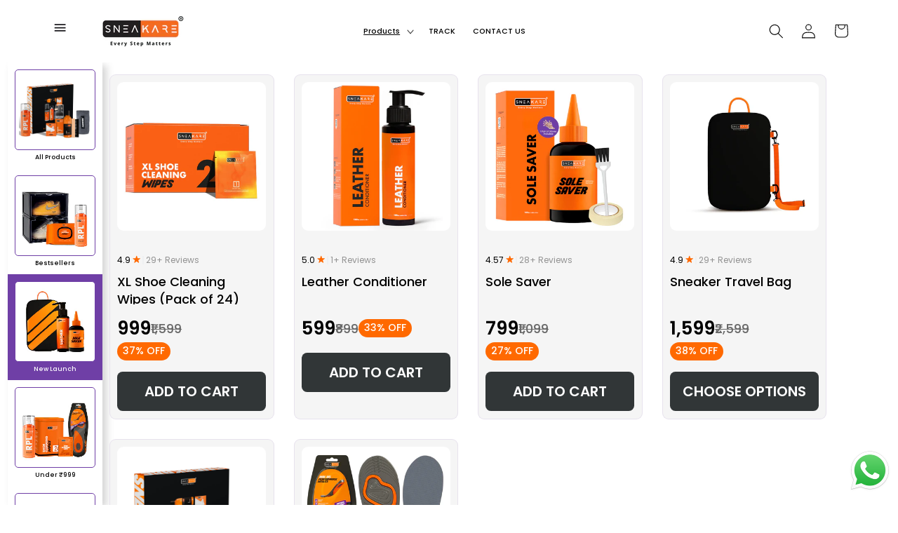

--- FILE ---
content_type: text/html; charset=utf-8
request_url: https://sneakare.com/collections/new-launch
body_size: 54272
content:
<!doctype html>
<html class="js" lang="en">
  <head>
    <meta charset="utf-8">
    <meta http-equiv="X-UA-Compatible" content="IE=edge">
    <meta name="viewport" content="width=device-width,initial-scale=1">
    <meta name="theme-color" content="">
    <link rel="canonical" href="https://sneakare.com/collections/new-launch"><link rel="icon" type="image/png" href="//sneakare.com/cdn/shop/files/sneakare-favicon.png?crop=center&height=32&v=1731349088&width=32"><link rel="preconnect" href="https://fonts.shopifycdn.com" crossorigin><title>
      New Launch
 &ndash; Sneakare </title>

    

    

<meta property="og:site_name" content="Sneakare ">
<meta property="og:url" content="https://sneakare.com/collections/new-launch">
<meta property="og:title" content="New Launch">
<meta property="og:type" content="website">
<meta property="og:description" content="Sneakare "><meta property="og:image" content="http://sneakare.com/cdn/shop/files/Sneakare_2.png?v=1655676418">
  <meta property="og:image:secure_url" content="https://sneakare.com/cdn/shop/files/Sneakare_2.png?v=1655676418">
  <meta property="og:image:width" content="500">
  <meta property="og:image:height" content="500"><meta name="twitter:site" content="@sneakareindia"><meta name="twitter:card" content="summary_large_image">
<meta name="twitter:title" content="New Launch">
<meta name="twitter:description" content="Sneakare ">


    <script src="//sneakare.com/cdn/shop/t/68/assets/constants.js?v=132983761750457495441730882072" defer="defer"></script>
    <script src="//sneakare.com/cdn/shop/t/68/assets/pubsub.js?v=158357773527763999511730882074" defer="defer"></script>
    <script src="//sneakare.com/cdn/shop/t/68/assets/global.js?v=152862011079830610291732550202" defer="defer"></script>
    <script src="//sneakare.com/cdn/shop/t/68/assets/details-disclosure.js?v=13653116266235556501730882072" defer="defer"></script>
    <script src="//sneakare.com/cdn/shop/t/68/assets/details-modal.js?v=25581673532751508451730882072" defer="defer"></script>
    <script src="//sneakare.com/cdn/shop/t/68/assets/search-form.js?v=133129549252120666541730882074" defer="defer"></script><script>window.performance && window.performance.mark && window.performance.mark('shopify.content_for_header.start');</script><meta name="facebook-domain-verification" content="j6wnl4tonjlf480qrs528dc8br76z8">
<meta name="google-site-verification" content="A9BxLct0C-YZlMptih4Zy9Y2LcVy-duYAgoMIxl4WiQ">
<meta name="facebook-domain-verification" content="6d8nw6uu8o0qkej4ilz7dc2mmhsgvi">
<meta name="facebook-domain-verification" content="zuf28odf3ypfe416qfc7d8lqgy7bxc">
<meta name="facebook-domain-verification" content="97a1oa5oz3d3nt2qdnr2rv2p9wc1r5">
<meta name="facebook-domain-verification" content="hs40iupgiusym2pg5rpx591dqf4p6p">
<meta name="facebook-domain-verification" content="5xqfjbm73jf9bgt84v7hbsavgblvtr">
<meta name="google-site-verification" content="FzBRp2dFoflVpjT71eJK2MitTH-yKkAHK-vdBi8BbmU">
<meta name="facebook-domain-verification" content="hvsasse2jk0mkr3f20eu5pt0gtl2yg">
<meta name="facebook-domain-verification" content="yceeldm6rv9omqqqmkt5qbn5ls7bd0">
<meta id="shopify-digital-wallet" name="shopify-digital-wallet" content="/58177388736/digital_wallets/dialog">
<link rel="alternate" type="application/atom+xml" title="Feed" href="/collections/new-launch.atom" />
<link rel="alternate" type="application/json+oembed" href="https://sneakare.com/collections/new-launch.oembed">
<script async="async" src="/checkouts/internal/preloads.js?locale=en-IN"></script>
<script id="shopify-features" type="application/json">{"accessToken":"312deb71ccea24b288483f5d4ee83d80","betas":["rich-media-storefront-analytics"],"domain":"sneakare.com","predictiveSearch":true,"shopId":58177388736,"locale":"en"}</script>
<script>var Shopify = Shopify || {};
Shopify.shop = "sneakare-india.myshopify.com";
Shopify.locale = "en";
Shopify.currency = {"active":"INR","rate":"1.0"};
Shopify.country = "IN";
Shopify.theme = {"name":"Figma-Sneakare-31st-OCT-PRE-Launch-Shopflow","id":139397562560,"schema_name":"Refresh","schema_version":"15.2.0","theme_store_id":1567,"role":"main"};
Shopify.theme.handle = "null";
Shopify.theme.style = {"id":null,"handle":null};
Shopify.cdnHost = "sneakare.com/cdn";
Shopify.routes = Shopify.routes || {};
Shopify.routes.root = "/";</script>
<script type="module">!function(o){(o.Shopify=o.Shopify||{}).modules=!0}(window);</script>
<script>!function(o){function n(){var o=[];function n(){o.push(Array.prototype.slice.apply(arguments))}return n.q=o,n}var t=o.Shopify=o.Shopify||{};t.loadFeatures=n(),t.autoloadFeatures=n()}(window);</script>
<script id="shop-js-analytics" type="application/json">{"pageType":"collection"}</script>
<script defer="defer" async type="module" src="//sneakare.com/cdn/shopifycloud/shop-js/modules/v2/client.init-shop-cart-sync_COMZFrEa.en.esm.js"></script>
<script defer="defer" async type="module" src="//sneakare.com/cdn/shopifycloud/shop-js/modules/v2/chunk.common_CdXrxk3f.esm.js"></script>
<script type="module">
  await import("//sneakare.com/cdn/shopifycloud/shop-js/modules/v2/client.init-shop-cart-sync_COMZFrEa.en.esm.js");
await import("//sneakare.com/cdn/shopifycloud/shop-js/modules/v2/chunk.common_CdXrxk3f.esm.js");

  window.Shopify.SignInWithShop?.initShopCartSync?.({"fedCMEnabled":true,"windoidEnabled":true});

</script>
<script>(function() {
  var isLoaded = false;
  function asyncLoad() {
    if (isLoaded) return;
    isLoaded = true;
    var urls = ["https:\/\/intg.snapchat.com\/shopify\/shopify-scevent-init.js?id=e92469f5-3de8-4fcf-b57d-28eec7ded15d\u0026shop=sneakare-india.myshopify.com","https:\/\/cdn.nfcube.com\/instafeed-b57db5de1772bc17161ef8def2e21234.js?shop=sneakare-india.myshopify.com","https:\/\/static.klaviyo.com\/onsite\/js\/klaviyo.js?company_id=YAyvCf\u0026shop=sneakare-india.myshopify.com","https:\/\/www.lobuybtn.com\/public\/script?shop=sneakare-india.myshopify.com","https:\/\/whatsapp-widget.s3.ap-south-1.amazonaws.com\/sneakare.js?shop=sneakare-india.myshopify.com"];
    for (var i = 0; i < urls.length; i++) {
      var s = document.createElement('script');
      s.type = 'text/javascript';
      s.async = true;
      s.src = urls[i];
      var x = document.getElementsByTagName('script')[0];
      x.parentNode.insertBefore(s, x);
    }
  };
  if(window.attachEvent) {
    window.attachEvent('onload', asyncLoad);
  } else {
    window.addEventListener('load', asyncLoad, false);
  }
})();</script>
<script id="__st">var __st={"a":58177388736,"offset":-18000,"reqid":"44f76b1b-5350-4fd7-9c30-ffc55127de52-1762891224","pageurl":"sneakare.com\/collections\/new-launch","u":"6c2304877ba0","p":"collection","rtyp":"collection","rid":296346616000};</script>
<script>window.ShopifyPaypalV4VisibilityTracking = true;</script>
<script id="form-persister">!function(){'use strict';const t='contact',e='new_comment',n=[[t,t],['blogs',e],['comments',e],[t,'customer']],o='password',r='form_key',c=['recaptcha-v3-token','g-recaptcha-response','h-captcha-response',o],s=()=>{try{return window.sessionStorage}catch{return}},i='__shopify_v',u=t=>t.elements[r],a=function(){const t=[...n].map((([t,e])=>`form[action*='/${t}']:not([data-nocaptcha='true']) input[name='form_type'][value='${e}']`)).join(',');var e;return e=t,()=>e?[...document.querySelectorAll(e)].map((t=>t.form)):[]}();function m(t){const e=u(t);a().includes(t)&&(!e||!e.value)&&function(t){try{if(!s())return;!function(t){const e=s();if(!e)return;const n=u(t);if(!n)return;const o=n.value;o&&e.removeItem(o)}(t);const e=Array.from(Array(32),(()=>Math.random().toString(36)[2])).join('');!function(t,e){u(t)||t.append(Object.assign(document.createElement('input'),{type:'hidden',name:r})),t.elements[r].value=e}(t,e),function(t,e){const n=s();if(!n)return;const r=[...t.querySelectorAll(`input[type='${o}']`)].map((({name:t})=>t)),u=[...c,...r],a={};for(const[o,c]of new FormData(t).entries())u.includes(o)||(a[o]=c);n.setItem(e,JSON.stringify({[i]:1,action:t.action,data:a}))}(t,e)}catch(e){console.error('failed to persist form',e)}}(t)}const f=t=>{if('true'===t.dataset.persistBound)return;const e=function(t,e){const n=function(t){return'function'==typeof t.submit?t.submit:HTMLFormElement.prototype.submit}(t).bind(t);return function(){let t;return()=>{t||(t=!0,(()=>{try{e(),n()}catch(t){(t=>{console.error('form submit failed',t)})(t)}})(),setTimeout((()=>t=!1),250))}}()}(t,(()=>{m(t)}));!function(t,e){if('function'==typeof t.submit&&'function'==typeof e)try{t.submit=e}catch{}}(t,e),t.addEventListener('submit',(t=>{t.preventDefault(),e()})),t.dataset.persistBound='true'};!function(){function t(t){const e=(t=>{const e=t.target;return e instanceof HTMLFormElement?e:e&&e.form})(t);e&&m(e)}document.addEventListener('submit',t),document.addEventListener('DOMContentLoaded',(()=>{const e=a();for(const t of e)f(t);var n;n=document.body,new window.MutationObserver((t=>{for(const e of t)if('childList'===e.type&&e.addedNodes.length)for(const t of e.addedNodes)1===t.nodeType&&'FORM'===t.tagName&&a().includes(t)&&f(t)})).observe(n,{childList:!0,subtree:!0,attributes:!1}),document.removeEventListener('submit',t)}))}()}();</script>
<script integrity="sha256-52AcMU7V7pcBOXWImdc/TAGTFKeNjmkeM1Pvks/DTgc=" data-source-attribution="shopify.loadfeatures" defer="defer" src="//sneakare.com/cdn/shopifycloud/storefront/assets/storefront/load_feature-81c60534.js" crossorigin="anonymous"></script>
<script data-source-attribution="shopify.dynamic_checkout.dynamic.init">var Shopify=Shopify||{};Shopify.PaymentButton=Shopify.PaymentButton||{isStorefrontPortableWallets:!0,init:function(){window.Shopify.PaymentButton.init=function(){};var t=document.createElement("script");t.src="https://sneakare.com/cdn/shopifycloud/portable-wallets/latest/portable-wallets.en.js",t.type="module",document.head.appendChild(t)}};
</script>
<script data-source-attribution="shopify.dynamic_checkout.buyer_consent">
  function portableWalletsHideBuyerConsent(e){var t=document.getElementById("shopify-buyer-consent"),n=document.getElementById("shopify-subscription-policy-button");t&&n&&(t.classList.add("hidden"),t.setAttribute("aria-hidden","true"),n.removeEventListener("click",e))}function portableWalletsShowBuyerConsent(e){var t=document.getElementById("shopify-buyer-consent"),n=document.getElementById("shopify-subscription-policy-button");t&&n&&(t.classList.remove("hidden"),t.removeAttribute("aria-hidden"),n.addEventListener("click",e))}window.Shopify?.PaymentButton&&(window.Shopify.PaymentButton.hideBuyerConsent=portableWalletsHideBuyerConsent,window.Shopify.PaymentButton.showBuyerConsent=portableWalletsShowBuyerConsent);
</script>
<script data-source-attribution="shopify.dynamic_checkout.cart.bootstrap">document.addEventListener("DOMContentLoaded",(function(){function t(){return document.querySelector("shopify-accelerated-checkout-cart, shopify-accelerated-checkout")}if(t())Shopify.PaymentButton.init();else{new MutationObserver((function(e,n){t()&&(Shopify.PaymentButton.init(),n.disconnect())})).observe(document.body,{childList:!0,subtree:!0})}}));
</script>
<script id="sections-script" data-sections="header" defer="defer" src="//sneakare.com/cdn/shop/t/68/compiled_assets/scripts.js?6352"></script>
<script>window.performance && window.performance.mark && window.performance.mark('shopify.content_for_header.end');</script>


    <style data-shopify>
      @font-face {
  font-family: Poppins;
  font-weight: 400;
  font-style: normal;
  font-display: swap;
  src: url("//sneakare.com/cdn/fonts/poppins/poppins_n4.0ba78fa5af9b0e1a374041b3ceaadf0a43b41362.woff2") format("woff2"),
       url("//sneakare.com/cdn/fonts/poppins/poppins_n4.214741a72ff2596839fc9760ee7a770386cf16ca.woff") format("woff");
}

      @font-face {
  font-family: Poppins;
  font-weight: 700;
  font-style: normal;
  font-display: swap;
  src: url("//sneakare.com/cdn/fonts/poppins/poppins_n7.56758dcf284489feb014a026f3727f2f20a54626.woff2") format("woff2"),
       url("//sneakare.com/cdn/fonts/poppins/poppins_n7.f34f55d9b3d3205d2cd6f64955ff4b36f0cfd8da.woff") format("woff");
}

      @font-face {
  font-family: Poppins;
  font-weight: 400;
  font-style: italic;
  font-display: swap;
  src: url("//sneakare.com/cdn/fonts/poppins/poppins_i4.846ad1e22474f856bd6b81ba4585a60799a9f5d2.woff2") format("woff2"),
       url("//sneakare.com/cdn/fonts/poppins/poppins_i4.56b43284e8b52fc64c1fd271f289a39e8477e9ec.woff") format("woff");
}

      @font-face {
  font-family: Poppins;
  font-weight: 700;
  font-style: italic;
  font-display: swap;
  src: url("//sneakare.com/cdn/fonts/poppins/poppins_i7.42fd71da11e9d101e1e6c7932199f925f9eea42d.woff2") format("woff2"),
       url("//sneakare.com/cdn/fonts/poppins/poppins_i7.ec8499dbd7616004e21155106d13837fff4cf556.woff") format("woff");
}

      @font-face {
  font-family: Poppins;
  font-weight: 600;
  font-style: normal;
  font-display: swap;
  src: url("//sneakare.com/cdn/fonts/poppins/poppins_n6.aa29d4918bc243723d56b59572e18228ed0786f6.woff2") format("woff2"),
       url("//sneakare.com/cdn/fonts/poppins/poppins_n6.5f815d845fe073750885d5b7e619ee00e8111208.woff") format("woff");
}


      
        :root,
        .color-scheme-1 {
          --color-background: 255,255,255;
        
          --gradient-background: #ffffff;
        

        

        --color-foreground: 0,0,0;
        --color-background-contrast: 191,191,191;
        --color-shadow: 255,255,255;
        --color-button: 255,104,0;
        --color-button-text: 255,255,255;
        --color-secondary-button: 255,255,255;
        --color-secondary-button-text: 255,255,255;
        --color-link: 255,255,255;
        --color-badge-foreground: 0,0,0;
        --color-badge-background: 255,255,255;
        --color-badge-border: 0,0,0;
        --payment-terms-background-color: rgb(255 255 255);
      }
      
        
        .color-scheme-2 {
          --color-background: 255,255,255;
        
          --gradient-background: #ffffff;
        

        

        --color-foreground: 0,0,0;
        --color-background-contrast: 191,191,191;
        --color-shadow: 0,0,0;
        --color-button: 0,0,0;
        --color-button-text: 255,255,255;
        --color-secondary-button: 255,255,255;
        --color-secondary-button-text: 255,255,255;
        --color-link: 255,255,255;
        --color-badge-foreground: 0,0,0;
        --color-badge-background: 255,255,255;
        --color-badge-border: 0,0,0;
        --payment-terms-background-color: rgb(255 255 255);
      }
      
        
        .color-scheme-3 {
          --color-background: 255,105,0;
        
          --gradient-background: #ff6900;
        

        

        --color-foreground: 0,0,0;
        --color-background-contrast: 128,53,0;
        --color-shadow: 14,27,77;
        --color-button: 43,43,43;
        --color-button-text: 255,255,255;
        --color-secondary-button: 255,105,0;
        --color-secondary-button-text: 255,255,255;
        --color-link: 255,255,255;
        --color-badge-foreground: 0,0,0;
        --color-badge-background: 255,105,0;
        --color-badge-border: 0,0,0;
        --payment-terms-background-color: rgb(255 105 0);
      }
      
        
        .color-scheme-4 {
          --color-background: 71,112,219;
        
          --gradient-background: #4770db;
        

        

        --color-foreground: 255,255,255;
        --color-background-contrast: 27,57,136;
        --color-shadow: 0,0,0;
        --color-button: 255,255,255;
        --color-button-text: 71,112,219;
        --color-secondary-button: 71,112,219;
        --color-secondary-button-text: 255,255,255;
        --color-link: 255,255,255;
        --color-badge-foreground: 255,255,255;
        --color-badge-background: 71,112,219;
        --color-badge-border: 255,255,255;
        --payment-terms-background-color: rgb(71 112 219);
      }
      
        
        .color-scheme-5 {
          --color-background: 0,0,0;
        
          --gradient-background: #000000;
        

        

        --color-foreground: 255,255,255;
        --color-background-contrast: 128,128,128;
        --color-shadow: 0,0,0;
        --color-button: 255,255,255;
        --color-button-text: 0,0,0;
        --color-secondary-button: 0,0,0;
        --color-secondary-button-text: 255,255,255;
        --color-link: 255,255,255;
        --color-badge-foreground: 255,255,255;
        --color-badge-background: 0,0,0;
        --color-badge-border: 255,255,255;
        --payment-terms-background-color: rgb(0 0 0);
      }
      

      body, .color-scheme-1, .color-scheme-2, .color-scheme-3, .color-scheme-4, .color-scheme-5 {
        color: rgba(var(--color-foreground), 0.75);
        background-color: rgb(var(--color-background));
      }

      :root {
        --font-body-family: Poppins, sans-serif;
        --font-body-style: normal;
        --font-body-weight: 400;
        --font-body-weight-bold: 700;

        --font-heading-family: Poppins, sans-serif;
        --font-heading-style: normal;
        --font-heading-weight: 600;

        --font-body-scale: 1.05;
        --font-heading-scale: 1.0;

        --media-padding: px;
        --media-border-opacity: 0.0;
        --media-border-width: 1px;
        --media-radius: 8px;
        --media-shadow-opacity: 0.0;
        --media-shadow-horizontal-offset: 0px;
        --media-shadow-vertical-offset: 2px;
        --media-shadow-blur-radius: 0px;
        --media-shadow-visible: 0;

        --page-width: 120rem;
        --page-width-margin: 0rem;

        --product-card-image-padding: 1.6rem;
        --product-card-corner-radius: 1.8rem;
        --product-card-text-alignment: left;
        --product-card-border-width: 0.1rem;
        --product-card-border-opacity: 1.0;
        --product-card-shadow-opacity: 0.0;
        --product-card-shadow-visible: 0;
        --product-card-shadow-horizontal-offset: 0.0rem;
        --product-card-shadow-vertical-offset: 0.4rem;
        --product-card-shadow-blur-radius: 0.5rem;

        --collection-card-image-padding: 1.6rem;
        --collection-card-corner-radius: 1.8rem;
        --collection-card-text-alignment: left;
        --collection-card-border-width: 0.1rem;
        --collection-card-border-opacity: 1.0;
        --collection-card-shadow-opacity: 0.0;
        --collection-card-shadow-visible: 0;
        --collection-card-shadow-horizontal-offset: 0.0rem;
        --collection-card-shadow-vertical-offset: 0.4rem;
        --collection-card-shadow-blur-radius: 0.5rem;

        --blog-card-image-padding: 1.6rem;
        --blog-card-corner-radius: 1.8rem;
        --blog-card-text-alignment: left;
        --blog-card-border-width: 0.1rem;
        --blog-card-border-opacity: 1.0;
        --blog-card-shadow-opacity: 0.0;
        --blog-card-shadow-visible: 0;
        --blog-card-shadow-horizontal-offset: 0.0rem;
        --blog-card-shadow-vertical-offset: 0.4rem;
        --blog-card-shadow-blur-radius: 0.5rem;

        --badge-corner-radius: 0.0rem;

        --popup-border-width: 1px;
        --popup-border-opacity: 0.1;
        --popup-corner-radius: 18px;
        --popup-shadow-opacity: 0.0;
        --popup-shadow-horizontal-offset: 0px;
        --popup-shadow-vertical-offset: 4px;
        --popup-shadow-blur-radius: 5px;

        --drawer-border-width: 0px;
        --drawer-border-opacity: 0.1;
        --drawer-shadow-opacity: 0.0;
        --drawer-shadow-horizontal-offset: 0px;
        --drawer-shadow-vertical-offset: 4px;
        --drawer-shadow-blur-radius: 5px;

        --spacing-sections-desktop: 0px;
        --spacing-sections-mobile: 0px;

        --grid-desktop-vertical-spacing: 28px;
        --grid-desktop-horizontal-spacing: 28px;
        --grid-mobile-vertical-spacing: 14px;
        --grid-mobile-horizontal-spacing: 14px;

        --text-boxes-border-opacity: 0.1;
        --text-boxes-border-width: 0px;
        --text-boxes-radius: 20px;
        --text-boxes-shadow-opacity: 0.0;
        --text-boxes-shadow-visible: 0;
        --text-boxes-shadow-horizontal-offset: 0px;
        --text-boxes-shadow-vertical-offset: 4px;
        --text-boxes-shadow-blur-radius: 5px;

        --buttons-radius: 40px;
        --buttons-radius-outset: 41px;
        --buttons-border-width: 1px;
        --buttons-border-opacity: 1.0;
        --buttons-shadow-opacity: 0.0;
        --buttons-shadow-visible: 0;
        --buttons-shadow-horizontal-offset: 0px;
        --buttons-shadow-vertical-offset: 4px;
        --buttons-shadow-blur-radius: 5px;
        --buttons-border-offset: 0.3px;

        --inputs-radius: 26px;
        --inputs-border-width: 1px;
        --inputs-border-opacity: 0.55;
        --inputs-shadow-opacity: 0.0;
        --inputs-shadow-horizontal-offset: 0px;
        --inputs-margin-offset: 0px;
        --inputs-shadow-vertical-offset: 2px;
        --inputs-shadow-blur-radius: 5px;
        --inputs-radius-outset: 27px;

        --variant-pills-radius: 40px;
        --variant-pills-border-width: 1px;
        --variant-pills-border-opacity: 0.55;
        --variant-pills-shadow-opacity: 0.0;
        --variant-pills-shadow-horizontal-offset: 0px;
        --variant-pills-shadow-vertical-offset: 4px;
        --variant-pills-shadow-blur-radius: 5px;
      }

      *,
      *::before,
      *::after {
        box-sizing: inherit;
      }

      html {
        box-sizing: border-box;
        font-size: calc(var(--font-body-scale) * 62.5%);
        height: 100%;
      }

      body {
        display: grid;
        grid-template-rows: auto auto 1fr auto;
        grid-template-columns: 100%;
        min-height: 100%;
        margin: 0;
        font-size: 1.5rem;
        letter-spacing: 0.06rem;
        line-height: calc(1 + 0.8 / var(--font-body-scale));
        font-family: var(--font-body-family);
        font-style: var(--font-body-style);
        font-weight: var(--font-body-weight);
      }

      @media screen and (min-width: 750px) {
        body {
          font-size: 1.6rem;
        }
      }
    </style>

    <link href="//sneakare.com/cdn/shop/t/68/assets/base.css?v=14565513004428207611761918836" rel="stylesheet" type="text/css" media="all" />
    <link rel="stylesheet" href="//sneakare.com/cdn/shop/t/68/assets/component-cart-items.css?v=123238115697927560811730882072" media="print" onload="this.media='all'"><link href="//sneakare.com/cdn/shop/t/68/assets/component-cart-drawer.css?v=112801333748515159671730882072" rel="stylesheet" type="text/css" media="all" />
      <link href="//sneakare.com/cdn/shop/t/68/assets/component-cart.css?v=164708765130180853531730882072" rel="stylesheet" type="text/css" media="all" />
      <link href="//sneakare.com/cdn/shop/t/68/assets/component-totals.css?v=15906652033866631521730882072" rel="stylesheet" type="text/css" media="all" />
      <link href="//sneakare.com/cdn/shop/t/68/assets/component-price.css?v=70172745017360139101730882072" rel="stylesheet" type="text/css" media="all" />
      <link href="//sneakare.com/cdn/shop/t/68/assets/component-discounts.css?v=152760482443307489271730882072" rel="stylesheet" type="text/css" media="all" />

      <link rel="preload" as="font" href="//sneakare.com/cdn/fonts/poppins/poppins_n4.0ba78fa5af9b0e1a374041b3ceaadf0a43b41362.woff2" type="font/woff2" crossorigin>
      

      <link rel="preload" as="font" href="//sneakare.com/cdn/fonts/poppins/poppins_n6.aa29d4918bc243723d56b59572e18228ed0786f6.woff2" type="font/woff2" crossorigin>
      
<link
        rel="stylesheet"
        href="//sneakare.com/cdn/shop/t/68/assets/component-predictive-search.css?v=118923337488134913561730882072"
        media="print"
        onload="this.media='all'"
      ><script>
      if (Shopify.designMode) {
        document.documentElement.classList.add('shopify-design-mode');
      }
    </script>

    <script src='https://bridge.shopflo.com/js/shopflo.bundle.js' async></script>
  <!-- BEGIN app block: shopify://apps/klaviyo-email-marketing-sms/blocks/klaviyo-onsite-embed/2632fe16-c075-4321-a88b-50b567f42507 -->












  <script async src="https://static.klaviyo.com/onsite/js/YAyvCf/klaviyo.js?company_id=YAyvCf"></script>
  <script>!function(){if(!window.klaviyo){window._klOnsite=window._klOnsite||[];try{window.klaviyo=new Proxy({},{get:function(n,i){return"push"===i?function(){var n;(n=window._klOnsite).push.apply(n,arguments)}:function(){for(var n=arguments.length,o=new Array(n),w=0;w<n;w++)o[w]=arguments[w];var t="function"==typeof o[o.length-1]?o.pop():void 0,e=new Promise((function(n){window._klOnsite.push([i].concat(o,[function(i){t&&t(i),n(i)}]))}));return e}}})}catch(n){window.klaviyo=window.klaviyo||[],window.klaviyo.push=function(){var n;(n=window._klOnsite).push.apply(n,arguments)}}}}();</script>

  




  <script>
    window.klaviyoReviewsProductDesignMode = false
  </script>







<!-- END app block --><!-- BEGIN app block: shopify://apps/hulk-contact-us-form/blocks/app-embed/a9c778db-ef3e-4d3b-8775-c01d242fd46f --><!-- END app block --><!-- BEGIN app block: shopify://apps/powerful-form-builder/blocks/app-embed/e4bcb1eb-35b2-42e6-bc37-bfe0e1542c9d --><script type="text/javascript" hs-ignore data-cookieconsent="ignore">
  var Globo = Globo || {};
  var globoFormbuilderRecaptchaInit = function(){};
  var globoFormbuilderHcaptchaInit = function(){};
  window.Globo.FormBuilder = window.Globo.FormBuilder || {};
  window.Globo.FormBuilder.shop = {"configuration":{"money_format":"₹{{amount_no_decimals}}"},"pricing":{"features":{"bulkOrderForm":false,"cartForm":false,"fileUpload":2,"removeCopyright":false,"restrictedEmailDomains":false,"metrics":false}},"settings":{"copyright":"Powered by <a href=\"https://globosoftware.net\" target=\"_blank\">Globo</a> <a href=\"https://apps.shopify.com/form-builder-contact-form\" target=\"_blank\">Form</a>","hideWaterMark":false,"reCaptcha":{"recaptchaType":"v2","siteKey":false,"languageCode":"en"},"hCaptcha":{"siteKey":false},"scrollTop":false,"customCssCode":"","customCssEnabled":false,"additionalColumns":[]},"encryption_form_id":1,"url":"https://form.globosoftware.net/","CDN_URL":"https://dxo9oalx9qc1s.cloudfront.net","app_id":"1783207"};

  if(window.Globo.FormBuilder.shop.settings.customCssEnabled && window.Globo.FormBuilder.shop.settings.customCssCode){
    const customStyle = document.createElement('style');
    customStyle.type = 'text/css';
    customStyle.innerHTML = window.Globo.FormBuilder.shop.settings.customCssCode;
    document.head.appendChild(customStyle);
  }

  window.Globo.FormBuilder.forms = [];
    
      
      
      
      window.Globo.FormBuilder.forms[82097] = {"82097":{"elements":[{"id":"group-1","type":"group","label":"Page 1","description":"","elements":[{"id":"text","type":"text","label":"Full Name","placeholder":"Your Name","description":"","limitCharacters":false,"characters":100,"required":true,"columnWidth":50},{"id":"email","type":"email","label":"Email","placeholder":"Email","description":"","limitCharacters":false,"characters":100,"required":true,"columnWidth":50},{"id":"phone","type":"phone","label":"Mobile Number ","placeholder":"+91-99999999XX","description":"","validatePhone":false,"defaultCountryCode":"us","limitCharacters":false,"characters":100,"required":true,"columnWidth":50},{"id":"name","type":"name","label":"Subject","placeholder":"Please Write the Subject","description":"","limitCharacters":false,"characters":100,"required":true,"columnWidth":100},{"id":"textarea","type":"textarea","label":"Message","placeholder":"Message","description":"","limitCharacters":false,"characters":100,"required":true,"columnWidth":100},{"id":"file","type":"file","label":"File","button-text":"Choose file","placeholder":"","allowed-multiple":false,"allowed-extensions":["jpg","jpeg","png","csv","pdf","docx","xls","xlsx"],"description":"","uploadPending":"File is uploading. Please wait a second...","uploadSuccess":"File uploaded successfully","required":false,"columnWidth":50}]}],"errorMessage":{"required":"Please fill in field","invalid":"Invalid","invalidName":"Invalid name","invalidEmail":"Invalid email","invalidURL":"Invalid URL","invalidPhone":"Invalid phone","invalidNumber":"Invalid number","invalidPassword":"Invalid password","confirmPasswordNotMatch":"Confirmed password doesn't match","customerAlreadyExists":"Customer already exists","fileSizeLimit":"File size limit exceeded","fileNotAllowed":"File extension not allowed","requiredCaptcha":"Please, enter the captcha","requiredProducts":"Please select product","limitQuantity":"The number of products left in stock has been exceeded","shopifyInvalidPhone":"phone - Enter a valid phone number to use this delivery method","shopifyPhoneHasAlready":"phone - Phone has already been taken","shopifyInvalidProvice":"addresses.province - is not valid","otherError":"Something went wrong, please try again"},"appearance":{"layout":"boxed","width":600,"style":"classic","mainColor":"#EB1256","headingColor":"#000","labelColor":"#000","descriptionColor":"#6c757d","optionColor":"#000","paragraphColor":"#000","paragraphBackground":"#fff","background":"color","backgroundColor":"#FFF","backgroundImage":"","backgroundImageAlignment":"middle","floatingIcon":"\u003csvg aria-hidden=\"true\" focusable=\"false\" data-prefix=\"far\" data-icon=\"envelope\" class=\"svg-inline--fa fa-envelope fa-w-16\" role=\"img\" xmlns=\"http:\/\/www.w3.org\/2000\/svg\" viewBox=\"0 0 512 512\"\u003e\u003cpath fill=\"currentColor\" d=\"M464 64H48C21.49 64 0 85.49 0 112v288c0 26.51 21.49 48 48 48h416c26.51 0 48-21.49 48-48V112c0-26.51-21.49-48-48-48zm0 48v40.805c-22.422 18.259-58.168 46.651-134.587 106.49-16.841 13.247-50.201 45.072-73.413 44.701-23.208.375-56.579-31.459-73.413-44.701C106.18 199.465 70.425 171.067 48 152.805V112h416zM48 400V214.398c22.914 18.251 55.409 43.862 104.938 82.646 21.857 17.205 60.134 55.186 103.062 54.955 42.717.231 80.509-37.199 103.053-54.947 49.528-38.783 82.032-64.401 104.947-82.653V400H48z\"\u003e\u003c\/path\u003e\u003c\/svg\u003e","floatingText":"","displayOnAllPage":false,"position":"bottom right","formType":"normalForm"},"afterSubmit":{"action":"clearForm","message":"\u003ch4\u003eThanks for getting in touch!\u0026nbsp;\u003c\/h4\u003e\u003cp\u003e\u003cbr\u003e\u003c\/p\u003e\u003cp\u003eWe appreciate you contacting us. One of our colleagues will get back in touch with you soon!\u003c\/p\u003e\u003cp\u003e\u003cbr\u003e\u003c\/p\u003e\u003cp\u003eHave a great day!\u003c\/p\u003e","redirectUrl":"","enableGa":false,"gaEventCategory":"Form Builder by Globo","gaEventAction":"Submit","gaEventLabel":"Contact us form","enableFpx":false,"fpxTrackerName":""},"footer":{"description":"","previousText":"Previous","nextText":"Next","submitText":"Submit","submitFullWidth":false,"submitAlignment":"left"},"header":{"active":true,"title":"Contact us","description":"Leave your message and we'll get back to you shortly."},"isStepByStepForm":true,"publish":{"publishType":"embedCode","embedCode":"\u003cdiv class=\"globo-formbuilder\" data-id=\"ODIwOTc=\"\u003e\u003c\/div\u003e","shortCode":"{formbuilder:ODIwOTc=}","lightbox":"\u003cdiv class=\"globo-form-publish-modal lightbox hidden\" data-id=\"ODIwOTc=\"\u003e\u003cdiv class=\"globo-form-modal-content\"\u003e\u003cdiv class=\"globo-formbuilder\" data-id=\"ODIwOTc=\"\u003e\u003c\/div\u003e\u003c\/div\u003e\u003c\/div\u003e","enableAddShortCode":false,"selectPage":"82532434112","selectPositionOnPage":"top","selectTime":"forever","setCookie":"1"},"reCaptcha":{"enable":false,"note":"Please make sure that you have set Google reCaptcha v2 Site key and Secret key in \u003ca href=\"\/admin\/settings\"\u003eSettings\u003c\/a\u003e"},"html":"\n\u003cdiv class=\"globo-form boxed-form globo-form-id-82097 \" data-locale=\"en\" \u003e\n\n\u003cstyle\u003e\n\n\n\n.globo-form-id-82097 .globo-form-app{\n    max-width: 600px;\n    width: -webkit-fill-available;\n    \n    background-color: #FFF;\n    \n    \n}\n\n.globo-form-id-82097 .globo-form-app .globo-heading{\n    color: #000\n}\n\n\n\n.globo-form-id-82097 .globo-form-app .globo-description,\n.globo-form-id-82097 .globo-form-app .header .globo-description{\n    color: #6c757d\n}\n.globo-form-id-82097 .globo-form-app .globo-label,\n.globo-form-id-82097 .globo-form-app .globo-form-control label.globo-label,\n.globo-form-id-82097 .globo-form-app .globo-form-control label.globo-label span.label-content{\n    color: #000;\n    text-align: left !important;\n}\n.globo-form-id-82097 .globo-form-app .globo-label.globo-position-label{\n    height: 20px !important;\n}\n.globo-form-id-82097 .globo-form-app .globo-form-control .help-text.globo-description,\n.globo-form-id-82097 .globo-form-app .globo-form-control span.globo-description{\n    color: #6c757d\n}\n.globo-form-id-82097 .globo-form-app .globo-form-control .checkbox-wrapper .globo-option,\n.globo-form-id-82097 .globo-form-app .globo-form-control .radio-wrapper .globo-option\n{\n    color: #000\n}\n.globo-form-id-82097 .globo-form-app .footer,\n.globo-form-id-82097 .globo-form-app .gfb__footer{\n    text-align:left;\n}\n.globo-form-id-82097 .globo-form-app .footer button,\n.globo-form-id-82097 .globo-form-app .gfb__footer button{\n    border:1px solid #EB1256;\n    \n}\n.globo-form-id-82097 .globo-form-app .footer button.submit,\n.globo-form-id-82097 .globo-form-app .gfb__footer button.submit\n.globo-form-id-82097 .globo-form-app .footer button.checkout,\n.globo-form-id-82097 .globo-form-app .gfb__footer button.checkout,\n.globo-form-id-82097 .globo-form-app .footer button.action.loading .spinner,\n.globo-form-id-82097 .globo-form-app .gfb__footer button.action.loading .spinner{\n    background-color: #EB1256;\n    color : #ffffff;\n}\n.globo-form-id-82097 .globo-form-app .globo-form-control .star-rating\u003efieldset:not(:checked)\u003elabel:before {\n    content: url('data:image\/svg+xml; utf8, \u003csvg aria-hidden=\"true\" focusable=\"false\" data-prefix=\"far\" data-icon=\"star\" class=\"svg-inline--fa fa-star fa-w-18\" role=\"img\" xmlns=\"http:\/\/www.w3.org\/2000\/svg\" viewBox=\"0 0 576 512\"\u003e\u003cpath fill=\"%23EB1256\" d=\"M528.1 171.5L382 150.2 316.7 17.8c-11.7-23.6-45.6-23.9-57.4 0L194 150.2 47.9 171.5c-26.2 3.8-36.7 36.1-17.7 54.6l105.7 103-25 145.5c-4.5 26.3 23.2 46 46.4 33.7L288 439.6l130.7 68.7c23.2 12.2 50.9-7.4 46.4-33.7l-25-145.5 105.7-103c19-18.5 8.5-50.8-17.7-54.6zM388.6 312.3l23.7 138.4L288 385.4l-124.3 65.3 23.7-138.4-100.6-98 139-20.2 62.2-126 62.2 126 139 20.2-100.6 98z\"\u003e\u003c\/path\u003e\u003c\/svg\u003e');\n}\n.globo-form-id-82097 .globo-form-app .globo-form-control .star-rating\u003efieldset\u003einput:checked ~ label:before {\n    content: url('data:image\/svg+xml; utf8, \u003csvg aria-hidden=\"true\" focusable=\"false\" data-prefix=\"fas\" data-icon=\"star\" class=\"svg-inline--fa fa-star fa-w-18\" role=\"img\" xmlns=\"http:\/\/www.w3.org\/2000\/svg\" viewBox=\"0 0 576 512\"\u003e\u003cpath fill=\"%23EB1256\" d=\"M259.3 17.8L194 150.2 47.9 171.5c-26.2 3.8-36.7 36.1-17.7 54.6l105.7 103-25 145.5c-4.5 26.3 23.2 46 46.4 33.7L288 439.6l130.7 68.7c23.2 12.2 50.9-7.4 46.4-33.7l-25-145.5 105.7-103c19-18.5 8.5-50.8-17.7-54.6L382 150.2 316.7 17.8c-11.7-23.6-45.6-23.9-57.4 0z\"\u003e\u003c\/path\u003e\u003c\/svg\u003e');\n}\n.globo-form-id-82097 .globo-form-app .globo-form-control .star-rating\u003efieldset:not(:checked)\u003elabel:hover:before,\n.globo-form-id-82097 .globo-form-app .globo-form-control .star-rating\u003efieldset:not(:checked)\u003elabel:hover ~ label:before{\n    content : url('data:image\/svg+xml; utf8, \u003csvg aria-hidden=\"true\" focusable=\"false\" data-prefix=\"fas\" data-icon=\"star\" class=\"svg-inline--fa fa-star fa-w-18\" role=\"img\" xmlns=\"http:\/\/www.w3.org\/2000\/svg\" viewBox=\"0 0 576 512\"\u003e\u003cpath fill=\"%23EB1256\" d=\"M259.3 17.8L194 150.2 47.9 171.5c-26.2 3.8-36.7 36.1-17.7 54.6l105.7 103-25 145.5c-4.5 26.3 23.2 46 46.4 33.7L288 439.6l130.7 68.7c23.2 12.2 50.9-7.4 46.4-33.7l-25-145.5 105.7-103c19-18.5 8.5-50.8-17.7-54.6L382 150.2 316.7 17.8c-11.7-23.6-45.6-23.9-57.4 0z\"\u003e\u003c\/path\u003e\u003c\/svg\u003e')\n}\n.globo-form-id-82097 .globo-form-app .globo-form-control .radio-wrapper .radio-input:checked ~ .radio-label:after {\n    background: #EB1256;\n    background: radial-gradient(#EB1256 40%, #fff 45%);\n}\n.globo-form-id-82097 .globo-form-app .globo-form-control .checkbox-wrapper .checkbox-input:checked ~ .checkbox-label:before {\n    border-color: #EB1256;\n    box-shadow: 0 4px 6px rgba(50,50,93,0.11), 0 1px 3px rgba(0,0,0,0.08);\n    background-color: #EB1256;\n}\n.globo-form-id-82097 .globo-form-app .step.-completed .step__number,\n.globo-form-id-82097 .globo-form-app .line.-progress,\n.globo-form-id-82097 .globo-form-app .line.-start{\n    background-color: #EB1256;\n}\n.globo-form-id-82097 .globo-form-app .checkmark__check,\n.globo-form-id-82097 .globo-form-app .checkmark__circle{\n    stroke: #EB1256;\n}\n.globo-form-id-82097 .floating-button{\n    background-color: #EB1256;\n}\n.globo-form-id-82097 .globo-form-app .globo-form-control .checkbox-wrapper .checkbox-input ~ .checkbox-label:before,\n.globo-form-app .globo-form-control .radio-wrapper .radio-input ~ .radio-label:after{\n    border-color : #EB1256;\n}\n.globo-form-id-82097 .flatpickr-day.selected, \n.globo-form-id-82097 .flatpickr-day.startRange, \n.globo-form-id-82097 .flatpickr-day.endRange, \n.globo-form-id-82097 .flatpickr-day.selected.inRange, \n.globo-form-id-82097 .flatpickr-day.startRange.inRange, \n.globo-form-id-82097 .flatpickr-day.endRange.inRange, \n.globo-form-id-82097 .flatpickr-day.selected:focus, \n.globo-form-id-82097 .flatpickr-day.startRange:focus, \n.globo-form-id-82097 .flatpickr-day.endRange:focus, \n.globo-form-id-82097 .flatpickr-day.selected:hover, \n.globo-form-id-82097 .flatpickr-day.startRange:hover, \n.globo-form-id-82097 .flatpickr-day.endRange:hover, \n.globo-form-id-82097 .flatpickr-day.selected.prevMonthDay, \n.globo-form-id-82097 .flatpickr-day.startRange.prevMonthDay, \n.globo-form-id-82097 .flatpickr-day.endRange.prevMonthDay, \n.globo-form-id-82097 .flatpickr-day.selected.nextMonthDay, \n.globo-form-id-82097 .flatpickr-day.startRange.nextMonthDay, \n.globo-form-id-82097 .flatpickr-day.endRange.nextMonthDay {\n    background: #EB1256;\n    border-color: #EB1256;\n}\n.globo-form-id-82097 .globo-paragraph,\n.globo-form-id-82097 .globo-paragraph * {\n    background: #fff !important;\n    color: #000 !important;\n    width: 100%!important;\n}\n\n    :root .globo-form-app[data-id=\"82097\"]{\n        --gfb-primary-color: #EB1256;\n        --gfb-form-width: 600px;\n        --gfb-font-family: inherit;\n        --gfb-font-style: inherit;\n        \n        --gfb-bg-color: #FFF;\n        --gfb-bg-position: top;\n        \n            --gfb-bg-color: #FFF;\n        \n        \n    }\n\u003c\/style\u003e\n\n\u003cdiv class=\"globo-form-app boxed-layout gfb-style-classic \" data-id=82097\u003e\n    \n    \u003cdiv class=\"header dismiss hidden\" onclick=\"Globo.FormBuilder.closeModalForm(this)\"\u003e\n        \u003csvg width=20 height=20 viewBox=\"0 0 20 20\" class=\"\" focusable=\"false\" aria-hidden=\"true\"\u003e\u003cpath d=\"M11.414 10l4.293-4.293a.999.999 0 1 0-1.414-1.414L10 8.586 5.707 4.293a.999.999 0 1 0-1.414 1.414L8.586 10l-4.293 4.293a.999.999 0 1 0 1.414 1.414L10 11.414l4.293 4.293a.997.997 0 0 0 1.414 0 .999.999 0 0 0 0-1.414L11.414 10z\" fill-rule=\"evenodd\"\u003e\u003c\/path\u003e\u003c\/svg\u003e\n    \u003c\/div\u003e\n    \u003cform class=\"g-container\" novalidate action=\"https:\/\/form.globosoftware.net\/api\/front\/form\/82097\/send\" method=\"POST\" enctype=\"multipart\/form-data\" data-id=82097\u003e\n        \n            \n            \u003cdiv class=\"header\"\u003e\n                \u003ch3 class=\"title globo-heading\"\u003eContact us\u003c\/h3\u003e\n                \n                \u003cdiv class=\"description globo-description\"\u003eLeave your message and we'll get back to you shortly.\u003c\/div\u003e\n                \n            \u003c\/div\u003e\n            \n        \n        \n            \u003cdiv class=\"globo-formbuilder-wizard\" data-id=82097\u003e\n                \u003cdiv class=\"wizard__content\"\u003e\n                    \u003cheader class=\"wizard__header\"\u003e\n                        \u003cdiv class=\"wizard__steps\"\u003e\n                        \u003cnav class=\"steps hidden\"\u003e\n                            \n                            \n                                \n                            \n                            \n                                \n                                \n                                \n                                \n                                \u003cdiv class=\"step last \" data-element-id=\"group-1\"  data-step=\"0\" \u003e\n                                    \u003cdiv class=\"step__content\"\u003e\n                                        \u003cp class=\"step__number\"\u003e\u003c\/p\u003e\n                                        \u003csvg class=\"checkmark\" xmlns=\"http:\/\/www.w3.org\/2000\/svg\" width=52 height=52 viewBox=\"0 0 52 52\"\u003e\n                                            \u003ccircle class=\"checkmark__circle\" cx=\"26\" cy=\"26\" r=\"25\" fill=\"none\"\/\u003e\n                                            \u003cpath class=\"checkmark__check\" fill=\"none\" d=\"M14.1 27.2l7.1 7.2 16.7-16.8\"\/\u003e\n                                        \u003c\/svg\u003e\n                                        \u003cdiv class=\"lines\"\u003e\n                                            \n                                                \u003cdiv class=\"line -start\"\u003e\u003c\/div\u003e\n                                            \n                                            \u003cdiv class=\"line -background\"\u003e\n                                            \u003c\/div\u003e\n                                            \u003cdiv class=\"line -progress\"\u003e\n                                            \u003c\/div\u003e\n                                        \u003c\/div\u003e  \n                                    \u003c\/div\u003e\n                                \u003c\/div\u003e\n                            \n                        \u003c\/nav\u003e\n                        \u003c\/div\u003e\n                    \u003c\/header\u003e\n                    \u003cdiv class=\"panels\"\u003e\n                        \n                        \n                        \n                        \n                        \u003cdiv class=\"panel \" data-element-id=\"group-1\" data-id=82097  data-step=\"0\" style=\"padding-top:0\"\u003e\n                            \n                                \n                                    \n\n\n\n\n\n\n\n\n\n\n\n    \n\n\n\n\u003cdiv class=\"globo-form-control layout-2-column \" \u003e\n    \u003clabel for=\"82097-text\" class=\"classic-label globo-label \"\u003e\u003cspan class=\"label-content\" data-label=\"Full Name\"\u003eFull Name\u003c\/span\u003e\u003cspan\u003e\u003c\/span\u003e\u003c\/label\u003e\n    \u003cdiv class=\"globo-form-input\"\u003e\n        \n        \u003cinput type=\"text\"  data-type=\"text\" class=\"classic-input\" id=\"82097-text\" name=\"text\" placeholder=\"Your Name\" presence  \u003e\n    \u003c\/div\u003e\n    \n    \u003csmall class=\"messages\"\u003e\u003c\/small\u003e\n\u003c\/div\u003e\n\n\n\n                                \n                                    \n\n\n\n\n\n\n\n\n\n\n\n    \n\n\n\n\u003cdiv class=\"globo-form-control layout-2-column \" \u003e\n    \u003clabel for=\"82097-email\" class=\"classic-label globo-label \"\u003e\u003cspan class=\"label-content\" data-label=\"Email\"\u003eEmail\u003c\/span\u003e\u003cspan\u003e\u003c\/span\u003e\u003c\/label\u003e\n    \u003cdiv class=\"globo-form-input\"\u003e\n        \n        \u003cinput type=\"text\"  data-type=\"email\" class=\"classic-input\" id=\"82097-email\" name=\"email\" placeholder=\"Email\" presence  \u003e\n    \u003c\/div\u003e\n    \n    \u003csmall class=\"messages\"\u003e\u003c\/small\u003e\n\u003c\/div\u003e\n\n\n                                \n                                    \n\n\n\n\n\n\n\n\n\n\n\n    \n\n\n\n\u003cdiv class=\"globo-form-control layout-2-column \" \u003e\n    \u003clabel for=\"82097-phone\" class=\"classic-label globo-label \"\u003e\u003cspan class=\"label-content\" data-label=\"Mobile Number \"\u003eMobile Number \u003c\/span\u003e\u003cspan\u003e\u003c\/span\u003e\u003c\/label\u003e\n    \u003cdiv class=\"globo-form-input gfb__phone-placeholder\" input-placeholder=\"+91-99999999XX\"\u003e\n        \n        \u003cinput type=\"text\"  data-type=\"phone\" class=\"classic-input\" id=\"82097-phone\" name=\"phone\" placeholder=\"+91-99999999XX\" presence    default-country-code=\"us\"\u003e\n    \u003c\/div\u003e\n    \n    \u003csmall class=\"messages\"\u003e\u003c\/small\u003e\n\u003c\/div\u003e\n\n\n                                \n                                    \n\n\n\n\n\n\n\n\n\n\n\n    \n\n\n\n\u003cdiv class=\"globo-form-control layout-1-column \" \u003e\n\u003clabel for=\"82097-name\" class=\"classic-label globo-label \"\u003e\u003cspan class=\"label-content\" data-label=\"Subject\"\u003eSubject\u003c\/span\u003e\u003cspan\u003e\u003c\/span\u003e\u003c\/label\u003e\n    \u003cdiv class=\"globo-form-input\"\u003e\n        \n        \u003cinput type=\"text\"  data-type=\"name\" class=\"classic-input\" id=\"82097-name\" name=\"name\" placeholder=\"Please Write the Subject\" presence  \u003e\n    \u003c\/div\u003e\n    \n    \u003csmall class=\"messages\"\u003e\u003c\/small\u003e\n\u003c\/div\u003e\n\n\n                                \n                                    \n\n\n\n\n\n\n\n\n\n\n\n    \n\n\n\n\u003cdiv class=\"globo-form-control layout-1-column \" \u003e\n    \u003clabel for=\"82097-textarea\" class=\"classic-label globo-label \"\u003e\u003cspan class=\"label-content\" data-label=\"Message\"\u003eMessage\u003c\/span\u003e\u003cspan\u003e\u003c\/span\u003e\u003c\/label\u003e\n    \u003cdiv class=\"globo-form-input\"\u003e\n        \u003ctextarea id=\"82097-textarea\"  data-type=\"textarea\" class=\"classic-input\" rows=\"3\" name=\"textarea\" placeholder=\"Message\" presence  \u003e\u003c\/textarea\u003e\n    \u003c\/div\u003e\n    \n    \u003csmall class=\"messages\"\u003e\u003c\/small\u003e\n\u003c\/div\u003e\n\n\n                                \n                                    \n\n\n\n\n\n\n\n\n\n\n\n    \n\n\n\n\u003cdiv class=\"globo-form-control layout-2-column \" \u003e\n    \u003clabel for=\"82097-file\" class=\"classic-label globo-label \"\u003e\u003cspan class=\"label-content\" data-label=\"File\"\u003eFile\u003c\/span\u003e\u003cspan\u003e\u003c\/span\u003e\u003c\/label\u003e\n    \u003cdiv class=\"globo-form-input\"\u003e\n        \n        \u003cinput type=\"file\"  data-type=\"file\" class=\"classic-input\" id=\"82097-file\"  name=\"file\" \n            placeholder=\"\"  data-allowed-extensions=\"jpg,jpeg,png,csv,pdf,docx,xls,xlsx\" data-file-size-limit=\"\" \u003e\n    \u003c\/div\u003e\n    \n    \u003csmall class=\"messages\"\u003e\u003c\/small\u003e\n\u003c\/div\u003e\n\n\n                                \n                            \n                            \n                                \n                            \n                        \u003c\/div\u003e\n                        \n                    \u003c\/div\u003e\n                    \n                        \n                            \u003cp style=\"text-align: right;font-size:small;display: block !important;\"\u003ePowered by \u003ca href=\"https:\/\/globosoftware.net\" target=\"_blank\"\u003eGlobo\u003c\/a\u003e \u003ca href=\"https:\/\/apps.shopify.com\/form-builder-contact-form\" target=\"_blank\"\u003eForm\u003c\/a\u003e\u003c\/p\u003e\n                        \n                    \n                    \u003cdiv class=\"message error\" data-other-error=\"Something went wrong, please try again\"\u003e\n                        \u003cdiv class=\"content\"\u003e\u003c\/div\u003e\n                        \u003cdiv class=\"dismiss\" onclick=\"Globo.FormBuilder.dismiss(this)\"\u003e\n                            \u003csvg width=20 height=20 viewBox=\"0 0 20 20\" class=\"\" focusable=\"false\" aria-hidden=\"true\"\u003e\u003cpath d=\"M11.414 10l4.293-4.293a.999.999 0 1 0-1.414-1.414L10 8.586 5.707 4.293a.999.999 0 1 0-1.414 1.414L8.586 10l-4.293 4.293a.999.999 0 1 0 1.414 1.414L10 11.414l4.293 4.293a.997.997 0 0 0 1.414 0 .999.999 0 0 0 0-1.414L11.414 10z\" fill-rule=\"evenodd\"\u003e\u003c\/path\u003e\u003c\/svg\u003e\n                        \u003c\/div\u003e\n                    \u003c\/div\u003e\n                    \n                        \n                        \u003cdiv class=\"message success\"\u003e\n                            \n                            \u003cdiv class=\"gfb__discount-wrapper\" onclick=\"Globo.FormBuilder.handleCopyDiscountCode(this)\"\u003e\n                                \u003cdiv class=\"gfb__content-discount\"\u003e\n                                    \u003cspan class=\"gfb__discount-code\"\u003e\u003c\/span\u003e\n                                    \u003cdiv class=\"gfb__copy\"\u003e\n                                        \u003csvg xmlns=\"http:\/\/www.w3.org\/2000\/svg\" viewBox=\"0 0 448 512\"\u003e\u003cpath d=\"M384 336H192c-8.8 0-16-7.2-16-16V64c0-8.8 7.2-16 16-16l140.1 0L400 115.9V320c0 8.8-7.2 16-16 16zM192 384H384c35.3 0 64-28.7 64-64V115.9c0-12.7-5.1-24.9-14.1-33.9L366.1 14.1c-9-9-21.2-14.1-33.9-14.1H192c-35.3 0-64 28.7-64 64V320c0 35.3 28.7 64 64 64zM64 128c-35.3 0-64 28.7-64 64V448c0 35.3 28.7 64 64 64H256c35.3 0 64-28.7 64-64V416H272v32c0 8.8-7.2 16-16 16H64c-8.8 0-16-7.2-16-16V192c0-8.8 7.2-16 16-16H96V128H64z\"\/\u003e\u003c\/svg\u003e\n                                    \u003c\/div\u003e\n                                    \u003cdiv class=\"gfb__copied\"\u003e\n                                        \u003csvg xmlns=\"http:\/\/www.w3.org\/2000\/svg\" viewBox=\"0 0 448 512\"\u003e\u003cpath d=\"M438.6 105.4c12.5 12.5 12.5 32.8 0 45.3l-256 256c-12.5 12.5-32.8 12.5-45.3 0l-128-128c-12.5-12.5-12.5-32.8 0-45.3s32.8-12.5 45.3 0L160 338.7 393.4 105.4c12.5-12.5 32.8-12.5 45.3 0z\"\/\u003e\u003c\/svg\u003e\n                                    \u003c\/div\u003e        \n                                \u003c\/div\u003e\n                            \u003c\/div\u003e\n                            \u003cdiv class=\"content\"\u003e\u003ch4\u003eThanks for getting in touch!\u0026nbsp;\u003c\/h4\u003e\u003cp\u003e\u003cbr\u003e\u003c\/p\u003e\u003cp\u003eWe appreciate you contacting us. One of our colleagues will get back in touch with you soon!\u003c\/p\u003e\u003cp\u003e\u003cbr\u003e\u003c\/p\u003e\u003cp\u003eHave a great day!\u003c\/p\u003e\u003c\/div\u003e\n                            \u003cdiv class=\"dismiss\" onclick=\"Globo.FormBuilder.dismiss(this)\"\u003e\n                                \u003csvg width=20 height=20 width=20 height=20 viewBox=\"0 0 20 20\" class=\"\" focusable=\"false\" aria-hidden=\"true\"\u003e\u003cpath d=\"M11.414 10l4.293-4.293a.999.999 0 1 0-1.414-1.414L10 8.586 5.707 4.293a.999.999 0 1 0-1.414 1.414L8.586 10l-4.293 4.293a.999.999 0 1 0 1.414 1.414L10 11.414l4.293 4.293a.997.997 0 0 0 1.414 0 .999.999 0 0 0 0-1.414L11.414 10z\" fill-rule=\"evenodd\"\u003e\u003c\/path\u003e\u003c\/svg\u003e\n                            \u003c\/div\u003e\n                        \u003c\/div\u003e\n                        \n                    \n                    \u003cdiv class=\"gfb__footer wizard__footer\"\u003e\n                        \n                            \n                        \n                        \u003cbutton type=\"button\" class=\"action previous hidden classic-button\"\u003ePrevious\u003c\/button\u003e\n                        \u003cbutton type=\"button\" class=\"action next submit classic-button\" data-submitting-text=\"\" data-submit-text='\u003cspan class=\"spinner\"\u003e\u003c\/span\u003eSubmit' data-next-text=\"Next\" \u003e\u003cspan class=\"spinner\"\u003e\u003c\/span\u003eNext\u003c\/button\u003e\n                        \n                        \u003cp class=\"wizard__congrats-message\"\u003e\u003c\/p\u003e\n                    \u003c\/div\u003e\n                \u003c\/div\u003e\n            \u003c\/div\u003e\n        \n        \u003cinput type=\"hidden\" value=\"\" name=\"customer[id]\"\u003e\n        \u003cinput type=\"hidden\" value=\"\" name=\"customer[email]\"\u003e\n        \u003cinput type=\"hidden\" value=\"\" name=\"customer[name]\"\u003e\n        \u003cinput type=\"hidden\" value=\"\" name=\"page[title]\"\u003e\n        \u003cinput type=\"hidden\" value=\"\" name=\"page[href]\"\u003e\n        \u003cinput type=\"hidden\" value=\"\" name=\"_keyLabel\"\u003e\n    \u003c\/form\u003e\n    \n    \u003cdiv class=\"message success\"\u003e\n        \n        \u003cdiv class=\"gfb__discount-wrapper\" onclick=\"Globo.FormBuilder.handleCopyDiscountCode(this)\"\u003e\n            \u003cdiv class=\"gfb__content-discount\"\u003e\n                \u003cspan class=\"gfb__discount-code\"\u003e\u003c\/span\u003e\n                \u003cdiv class=\"gfb__copy\"\u003e\n                    \u003csvg xmlns=\"http:\/\/www.w3.org\/2000\/svg\" viewBox=\"0 0 448 512\"\u003e\u003cpath d=\"M384 336H192c-8.8 0-16-7.2-16-16V64c0-8.8 7.2-16 16-16l140.1 0L400 115.9V320c0 8.8-7.2 16-16 16zM192 384H384c35.3 0 64-28.7 64-64V115.9c0-12.7-5.1-24.9-14.1-33.9L366.1 14.1c-9-9-21.2-14.1-33.9-14.1H192c-35.3 0-64 28.7-64 64V320c0 35.3 28.7 64 64 64zM64 128c-35.3 0-64 28.7-64 64V448c0 35.3 28.7 64 64 64H256c35.3 0 64-28.7 64-64V416H272v32c0 8.8-7.2 16-16 16H64c-8.8 0-16-7.2-16-16V192c0-8.8 7.2-16 16-16H96V128H64z\"\/\u003e\u003c\/svg\u003e\n                \u003c\/div\u003e\n                \u003cdiv class=\"gfb__copied\"\u003e\n                    \u003csvg xmlns=\"http:\/\/www.w3.org\/2000\/svg\" viewBox=\"0 0 448 512\"\u003e\u003cpath d=\"M438.6 105.4c12.5 12.5 12.5 32.8 0 45.3l-256 256c-12.5 12.5-32.8 12.5-45.3 0l-128-128c-12.5-12.5-12.5-32.8 0-45.3s32.8-12.5 45.3 0L160 338.7 393.4 105.4c12.5-12.5 32.8-12.5 45.3 0z\"\/\u003e\u003c\/svg\u003e\n                \u003c\/div\u003e        \n            \u003c\/div\u003e\n        \u003c\/div\u003e\n        \u003cdiv class=\"content\"\u003e\u003ch4\u003eThanks for getting in touch!\u0026nbsp;\u003c\/h4\u003e\u003cp\u003e\u003cbr\u003e\u003c\/p\u003e\u003cp\u003eWe appreciate you contacting us. One of our colleagues will get back in touch with you soon!\u003c\/p\u003e\u003cp\u003e\u003cbr\u003e\u003c\/p\u003e\u003cp\u003eHave a great day!\u003c\/p\u003e\u003c\/div\u003e\n        \u003cdiv class=\"dismiss\" onclick=\"Globo.FormBuilder.dismiss(this)\"\u003e\n            \u003csvg width=20 height=20 viewBox=\"0 0 20 20\" class=\"\" focusable=\"false\" aria-hidden=\"true\"\u003e\u003cpath d=\"M11.414 10l4.293-4.293a.999.999 0 1 0-1.414-1.414L10 8.586 5.707 4.293a.999.999 0 1 0-1.414 1.414L8.586 10l-4.293 4.293a.999.999 0 1 0 1.414 1.414L10 11.414l4.293 4.293a.997.997 0 0 0 1.414 0 .999.999 0 0 0 0-1.414L11.414 10z\" fill-rule=\"evenodd\"\u003e\u003c\/path\u003e\u003c\/svg\u003e\n        \u003c\/div\u003e\n    \u003c\/div\u003e\n    \n\u003c\/div\u003e\n\n\u003c\/div\u003e\n"}}[82097];
      
    
  
  window.Globo.FormBuilder.url = window.Globo.FormBuilder.shop.url;
  window.Globo.FormBuilder.CDN_URL = window.Globo.FormBuilder.shop.CDN_URL ?? window.Globo.FormBuilder.shop.url;
  window.Globo.FormBuilder.themeOs20 = true;
  window.Globo.FormBuilder.searchProductByJson = true;
  
  
  window.Globo.FormBuilder.__webpack_public_path_2__ = "https://cdn.shopify.com/extensions/019a5d62-8825-7a22-8b80-d219e383ac20/formbuilder-online-store-262/assets/";Globo.FormBuilder.page = {
    href : window.location.href,
    type: "collection"
  };
  Globo.FormBuilder.page.title = document.title

  
  if(window.AVADA_SPEED_WHITELIST){
    const pfbs_w = new RegExp("powerful-form-builder", 'i')
    if(Array.isArray(window.AVADA_SPEED_WHITELIST)){
      window.AVADA_SPEED_WHITELIST.push(pfbs_w)
    }else{
      window.AVADA_SPEED_WHITELIST = [pfbs_w]
    }
  }

  Globo.FormBuilder.shop.configuration = Globo.FormBuilder.shop.configuration || {};
  Globo.FormBuilder.shop.configuration.money_format = "₹{{amount_no_decimals}}";
</script>
<script src="https://cdn.shopify.com/extensions/019a5d62-8825-7a22-8b80-d219e383ac20/formbuilder-online-store-262/assets/globo.formbuilder.index.js" defer="defer" data-cookieconsent="ignore"></script>




<!-- END app block --><!-- BEGIN app block: shopify://apps/judge-me-reviews/blocks/judgeme_core/61ccd3b1-a9f2-4160-9fe9-4fec8413e5d8 --><!-- Start of Judge.me Core -->




<link rel="dns-prefetch" href="https://cdnwidget.judge.me">
<link rel="dns-prefetch" href="https://cdn.judge.me">
<link rel="dns-prefetch" href="https://cdn1.judge.me">
<link rel="dns-prefetch" href="https://api.judge.me">

<script data-cfasync='false' class='jdgm-settings-script'>window.jdgmSettings={"pagination":5,"disable_web_reviews":false,"badge_no_review_text":"No reviews","badge_n_reviews_text":"( {{ n }} )","badge_star_color":"#fd6a02","hide_badge_preview_if_no_reviews":true,"badge_hide_text":false,"enforce_center_preview_badge":false,"widget_title":"Customer Reviews","widget_open_form_text":"Write a review","widget_close_form_text":"Cancel review","widget_refresh_page_text":"Refresh page","widget_summary_text":"Based on {{ number_of_reviews }} review/reviews","widget_no_review_text":"Be the first to write a review","widget_name_field_text":"Display name","widget_verified_name_field_text":"Verified Name (public)","widget_name_placeholder_text":"Display name","widget_required_field_error_text":"This field is required.","widget_email_field_text":"Email address","widget_verified_email_field_text":"Verified Email (private, can not be edited)","widget_email_placeholder_text":"Your email address","widget_email_field_error_text":"Please enter a valid email address.","widget_rating_field_text":"Rating","widget_review_title_field_text":"Review Title","widget_review_title_placeholder_text":"Give your review a title","widget_review_body_field_text":"Review content","widget_review_body_placeholder_text":"Start writing here...","widget_pictures_field_text":"Picture/Video (optional)","widget_submit_review_text":"Submit Review","widget_submit_verified_review_text":"Submit Verified Review","widget_submit_success_msg_with_auto_publish":"Thank you! Please refresh the page in a few moments to see your review. You can remove or edit your review by logging into \u003ca href='https://judge.me/login' target='_blank' rel='nofollow noopener'\u003eJudge.me\u003c/a\u003e","widget_submit_success_msg_no_auto_publish":"Thank you! Your review will be published as soon as it is approved by the shop admin. You can remove or edit your review by logging into \u003ca href='https://judge.me/login' target='_blank' rel='nofollow noopener'\u003eJudge.me\u003c/a\u003e","widget_show_default_reviews_out_of_total_text":"Showing {{ n_reviews_shown }} out of {{ n_reviews }} reviews.","widget_show_all_link_text":"Show all","widget_show_less_link_text":"Show less","widget_author_said_text":"{{ reviewer_name }} said:","widget_days_text":"{{ n }} days ago","widget_weeks_text":"{{ n }} week/weeks ago","widget_months_text":"{{ n }} month/months ago","widget_years_text":"{{ n }} year/years ago","widget_yesterday_text":"Yesterday","widget_today_text":"Today","widget_replied_text":"\u003e\u003e {{ shop_name }} replied:","widget_read_more_text":"Read more","widget_reviewer_name_as_initial":"","widget_rating_filter_color":"#fd6a02","widget_rating_filter_see_all_text":"See all reviews","widget_sorting_most_recent_text":"Most Recent","widget_sorting_highest_rating_text":"Highest Rating","widget_sorting_lowest_rating_text":"Lowest Rating","widget_sorting_with_pictures_text":"Only Pictures","widget_sorting_most_helpful_text":"Most Helpful","widget_open_question_form_text":"Ask a question","widget_reviews_subtab_text":"Reviews","widget_questions_subtab_text":"Questions","widget_question_label_text":"Question","widget_answer_label_text":"Answer","widget_question_placeholder_text":"Write your question here","widget_submit_question_text":"Submit Question","widget_question_submit_success_text":"Thank you for your question! We will notify you once it gets answered.","widget_star_color":"#fd6a02","verified_badge_text":"Verified","verified_badge_bg_color":"","verified_badge_text_color":"","verified_badge_placement":"left-of-reviewer-name","widget_review_max_height":"","widget_hide_border":false,"widget_social_share":true,"widget_thumb":false,"widget_review_location_show":false,"widget_location_format":"country_iso_code","all_reviews_include_out_of_store_products":true,"all_reviews_out_of_store_text":"(out of store)","all_reviews_pagination":100,"all_reviews_product_name_prefix_text":"about","enable_review_pictures":true,"enable_question_anwser":true,"widget_theme":"leex","review_date_format":"mm/dd/yyyy","default_sort_method":"most-recent","widget_product_reviews_subtab_text":"Product Reviews","widget_shop_reviews_subtab_text":"Shop Reviews","widget_write_a_store_review_text":"Write a Store Review","widget_other_languages_heading":"Reviews in Other Languages","widget_translate_review_text":"Translate review to {{ language }}","widget_translating_review_text":"Translating...","widget_show_original_translation_text":"Show original ({{ language }})","widget_translate_review_failed_text":"Review couldn't be translated.","widget_translate_review_retry_text":"Retry","widget_translate_review_try_again_later_text":"Try again later","show_product_url_for_grouped_product":false,"widget_sorting_pictures_first_text":"Pictures First","show_pictures_on_all_rev_page_mobile":false,"show_pictures_on_all_rev_page_desktop":false,"floating_tab_hide_mobile_install_preference":true,"floating_tab_button_name":"★ Sneakare Reviews","floating_tab_title":"Let customers speak for us","floating_tab_button_color":"","floating_tab_button_background_color":"","floating_tab_url":"","floating_tab_url_enabled":false,"floating_tab_tab_style":"text","all_reviews_text_badge_text":"Customers rate us {{ shop.metafields.judgeme.all_reviews_rating | round: 1 }}/5 based on {{ shop.metafields.judgeme.all_reviews_count }} reviews.","all_reviews_text_badge_text_branded_style":"{{ shop.metafields.judgeme.all_reviews_rating | round: 1 }} out of 5 stars based on {{ shop.metafields.judgeme.all_reviews_count }} reviews","is_all_reviews_text_badge_a_link":false,"show_stars_for_all_reviews_text_badge":false,"all_reviews_text_badge_url":"","all_reviews_text_style":"text","all_reviews_text_color_style":"judgeme_brand_color","all_reviews_text_color":"#108474","all_reviews_text_show_jm_brand":true,"featured_carousel_show_header":true,"featured_carousel_title":"Let customers speak for us","featured_carousel_count_text":"from {{ n }} reviews","featured_carousel_add_link_to_all_reviews_page":false,"featured_carousel_url":"","featured_carousel_show_images":true,"featured_carousel_autoslide_interval":5,"featured_carousel_arrows_on_the_sides":false,"featured_carousel_height":250,"featured_carousel_width":80,"featured_carousel_image_size":0,"featured_carousel_image_height":250,"featured_carousel_arrow_color":"#eeeeee","verified_count_badge_style":"vintage","verified_count_badge_orientation":"horizontal","verified_count_badge_color_style":"judgeme_brand_color","verified_count_badge_color":"#108474","is_verified_count_badge_a_link":false,"verified_count_badge_url":"","verified_count_badge_show_jm_brand":true,"widget_rating_preset_default":5,"widget_first_sub_tab":"product-reviews","widget_show_histogram":true,"widget_histogram_use_custom_color":true,"widget_pagination_use_custom_color":false,"widget_star_use_custom_color":true,"widget_verified_badge_use_custom_color":false,"widget_write_review_use_custom_color":false,"picture_reminder_submit_button":"Upload Pictures","enable_review_videos":false,"mute_video_by_default":false,"widget_sorting_videos_first_text":"Videos First","widget_review_pending_text":"Pending","featured_carousel_items_for_large_screen":3,"social_share_options_order":"Facebook,Twitter","remove_microdata_snippet":true,"disable_json_ld":false,"enable_json_ld_products":false,"preview_badge_show_question_text":true,"preview_badge_no_question_text":"No questions","preview_badge_n_question_text":"{{ number_of_questions }} question/questions","qa_badge_show_icon":true,"qa_badge_position":"same-row","remove_judgeme_branding":true,"widget_add_search_bar":false,"widget_search_bar_placeholder":"Search reviews","widget_sorting_verified_only_text":"Verified only","featured_carousel_theme":"default","featured_carousel_show_rating":true,"featured_carousel_show_title":true,"featured_carousel_show_body":true,"featured_carousel_show_date":false,"featured_carousel_show_reviewer":true,"featured_carousel_show_product":false,"featured_carousel_header_background_color":"#108474","featured_carousel_header_text_color":"#ffffff","featured_carousel_name_product_separator":"reviewed","featured_carousel_full_star_background":"#108474","featured_carousel_empty_star_background":"#dadada","featured_carousel_vertical_theme_background":"#f9fafb","featured_carousel_verified_badge_enable":false,"featured_carousel_verified_badge_color":"#108474","featured_carousel_border_style":"round","featured_carousel_review_line_length_limit":3,"featured_carousel_more_reviews_button_text":"Read more reviews","featured_carousel_view_product_button_text":"View product","all_reviews_page_load_reviews_on":"scroll","all_reviews_page_load_more_text":"Load More Reviews","disable_fb_tab_reviews":false,"enable_ajax_cdn_cache":false,"widget_advanced_speed_features":5,"widget_public_name_text":"displayed publicly like","default_reviewer_name":"Krishnav ","default_reviewer_name_has_non_latin":true,"widget_reviewer_anonymous":"Anonymous","medals_widget_title":"Judge.me Review Medals","medals_widget_background_color":"#f9fafb","medals_widget_position":"footer_all_pages","medals_widget_border_color":"#f9fafb","medals_widget_verified_text_position":"left","medals_widget_use_monochromatic_version":false,"medals_widget_elements_color":"#108474","show_reviewer_avatar":true,"widget_invalid_yt_video_url_error_text":"Not a YouTube video URL","widget_max_length_field_error_text":"Please enter no more than {0} characters.","widget_show_country_flag":false,"widget_show_collected_via_shop_app":true,"widget_verified_by_shop_badge_style":"light","widget_verified_by_shop_text":"Verified by Shop","widget_show_photo_gallery":true,"widget_load_with_code_splitting":true,"widget_ugc_install_preference":false,"widget_ugc_title":"Made by us, Shared by you","widget_ugc_subtitle":"Tag us to see your picture featured in our page","widget_ugc_arrows_color":"#ffffff","widget_ugc_primary_button_text":"Buy Now","widget_ugc_primary_button_background_color":"#108474","widget_ugc_primary_button_text_color":"#ffffff","widget_ugc_primary_button_border_width":"0","widget_ugc_primary_button_border_style":"none","widget_ugc_primary_button_border_color":"#108474","widget_ugc_primary_button_border_radius":"25","widget_ugc_secondary_button_text":"Load More","widget_ugc_secondary_button_background_color":"#ffffff","widget_ugc_secondary_button_text_color":"#108474","widget_ugc_secondary_button_border_width":"2","widget_ugc_secondary_button_border_style":"solid","widget_ugc_secondary_button_border_color":"#108474","widget_ugc_secondary_button_border_radius":"25","widget_ugc_reviews_button_text":"View Reviews","widget_ugc_reviews_button_background_color":"#ffffff","widget_ugc_reviews_button_text_color":"#108474","widget_ugc_reviews_button_border_width":"2","widget_ugc_reviews_button_border_style":"solid","widget_ugc_reviews_button_border_color":"#108474","widget_ugc_reviews_button_border_radius":"25","widget_ugc_reviews_button_link_to":"judgeme-reviews-page","widget_ugc_show_post_date":true,"widget_ugc_max_width":"800","widget_rating_metafield_value_type":true,"widget_primary_color":"#838383","widget_enable_secondary_color":false,"widget_secondary_color":"#edf5f5","widget_summary_average_rating_text":"{{ average_rating }} out of 5","widget_media_grid_title":"Customer photos \u0026 videos","widget_media_grid_see_more_text":"See more","widget_round_style":true,"widget_show_product_medals":false,"widget_verified_by_judgeme_text":"Verified by Judge.me","widget_show_store_medals":true,"widget_verified_by_judgeme_text_in_store_medals":"Verified by Judge.me","widget_media_field_exceed_quantity_message":"Sorry, we can only accept {{ max_media }} for one review.","widget_media_field_exceed_limit_message":"{{ file_name }} is too large, please select a {{ media_type }} less than {{ size_limit }}MB.","widget_review_submitted_text":"Review Submitted!","widget_question_submitted_text":"Question Submitted!","widget_close_form_text_question":"Cancel","widget_write_your_answer_here_text":"Write your answer here","widget_enabled_branded_link":true,"widget_show_collected_by_judgeme":true,"widget_reviewer_name_color":"","widget_write_review_text_color":"","widget_write_review_bg_color":"","widget_collected_by_judgeme_text":"collected by Judge.me","widget_pagination_type":"standard","widget_load_more_text":"Load More","widget_load_more_color":"#108474","widget_full_review_text":"Full Review","widget_read_more_reviews_text":"Read More Reviews","widget_read_questions_text":"Read Questions","widget_questions_and_answers_text":"Questions \u0026 Answers","widget_verified_by_text":"Verified by","widget_verified_text":"Verified","widget_number_of_reviews_text":"{{ number_of_reviews }} reviews","widget_back_button_text":"Back","widget_next_button_text":"Next","widget_custom_forms_filter_button":"Filters","custom_forms_style":"vertical","widget_show_review_information":false,"how_reviews_are_collected":"How reviews are collected?","widget_show_review_keywords":false,"widget_gdpr_statement":"How we use your data: We'll only contact you about the review you left, and only if necessary. By submitting your review, you agree to Judge.me's \u003ca href='https://judge.me/terms' target='_blank' rel='nofollow noopener'\u003eterms\u003c/a\u003e, \u003ca href='https://judge.me/privacy' target='_blank' rel='nofollow noopener'\u003eprivacy\u003c/a\u003e and \u003ca href='https://judge.me/content-policy' target='_blank' rel='nofollow noopener'\u003econtent\u003c/a\u003e policies.","widget_multilingual_sorting_enabled":false,"widget_translate_review_content_enabled":false,"widget_translate_review_content_method":"manual","popup_widget_review_selection":"automatically_with_pictures","popup_widget_round_border_style":true,"popup_widget_show_title":true,"popup_widget_show_body":true,"popup_widget_show_reviewer":false,"popup_widget_show_product":true,"popup_widget_show_pictures":true,"popup_widget_use_review_picture":true,"popup_widget_show_on_home_page":true,"popup_widget_show_on_product_page":true,"popup_widget_show_on_collection_page":true,"popup_widget_show_on_cart_page":true,"popup_widget_position":"bottom_left","popup_widget_first_review_delay":5,"popup_widget_duration":5,"popup_widget_interval":5,"popup_widget_review_count":5,"popup_widget_hide_on_mobile":true,"review_snippet_widget_round_border_style":true,"review_snippet_widget_card_color":"#FFFFFF","review_snippet_widget_slider_arrows_background_color":"#FFFFFF","review_snippet_widget_slider_arrows_color":"#000000","review_snippet_widget_star_color":"#108474","show_product_variant":false,"all_reviews_product_variant_label_text":"Variant: ","widget_show_verified_branding":false,"widget_show_review_title_input":true,"redirect_reviewers_invited_via_email":"review_widget","request_store_review_after_product_review":false,"request_review_other_products_in_order":false,"review_form_color_scheme":"default","review_form_corner_style":"square","review_form_star_color":{},"review_form_text_color":"#333333","review_form_background_color":"#ffffff","review_form_field_background_color":"#fafafa","review_form_button_color":{},"review_form_button_text_color":"#ffffff","review_form_modal_overlay_color":"#000000","review_content_screen_title_text":"How would you rate this product?","review_content_introduction_text":"We would love it if you would share a bit about your experience.","show_review_guidance_text":true,"one_star_review_guidance_text":"Poor","five_star_review_guidance_text":"Great","customer_information_screen_title_text":"About you","customer_information_introduction_text":"Please tell us more about you.","custom_questions_screen_title_text":"Your experience in more detail","custom_questions_introduction_text":"Here are a few questions to help us understand more about your experience.","review_submitted_screen_title_text":"Thanks for your review!","review_submitted_screen_thank_you_text":"We are processing it and it will appear on the store soon.","review_submitted_screen_email_verification_text":"Please confirm your email by clicking the link we just sent you. This helps us keep reviews authentic.","review_submitted_request_store_review_text":"Would you like to share your experience of shopping with us?","review_submitted_review_other_products_text":"Would you like to review these products?","store_review_screen_title_text":"Would you like to share your experience of shopping with us?","store_review_introduction_text":"We value your feedback and use it to improve. Please share any thoughts or suggestions you have.","reviewer_media_screen_title_picture_text":"Share a picture","reviewer_media_introduction_picture_text":"Upload a photo to support your review.","reviewer_media_screen_title_video_text":"Share a video","reviewer_media_introduction_video_text":"Upload a video to support your review.","reviewer_media_screen_title_picture_or_video_text":"Share a picture or video","reviewer_media_introduction_picture_or_video_text":"Upload a photo or video to support your review.","reviewer_media_youtube_url_text":"Paste your Youtube URL here","advanced_settings_next_step_button_text":"Next","advanced_settings_close_review_button_text":"Close","modal_write_review_flow":false,"write_review_flow_required_text":"Required","write_review_flow_privacy_message_text":"We respect your privacy.","write_review_flow_anonymous_text":"Post review as anonymous","write_review_flow_visibility_text":"This won't be visible to other customers.","write_review_flow_multiple_selection_help_text":"Select as many as you like","write_review_flow_single_selection_help_text":"Select one option","write_review_flow_required_field_error_text":"This field is required","write_review_flow_invalid_email_error_text":"Please enter a valid email address","write_review_flow_max_length_error_text":"Max. {{ max_length }} characters.","write_review_flow_media_upload_text":"\u003cb\u003eClick to upload\u003c/b\u003e or drag and drop","write_review_flow_gdpr_statement":"We'll only contact you about your review if necessary. By submitting your review, you agree to our \u003ca href='https://judge.me/terms' target='_blank' rel='nofollow noopener'\u003eterms and conditions\u003c/a\u003e and \u003ca href='https://judge.me/privacy' target='_blank' rel='nofollow noopener'\u003eprivacy policy\u003c/a\u003e.","rating_only_reviews_enabled":false,"show_negative_reviews_help_screen":false,"new_review_flow_help_screen_rating_threshold":3,"negative_review_resolution_screen_title_text":"Tell us more","negative_review_resolution_text":"Your experience matters to us. If there were issues with your purchase, we're here to help. Feel free to reach out to us, we'd love the opportunity to make things right.","negative_review_resolution_button_text":"Contact us","negative_review_resolution_proceed_with_review_text":"Leave a review","negative_review_resolution_subject":"Issue with purchase from {{ shop_name }}.{{ order_name }}","preview_badge_collection_page_install_status":false,"widget_review_custom_css":"","preview_badge_custom_css":"","preview_badge_stars_count":"5-stars","featured_carousel_custom_css":"","floating_tab_custom_css":"","all_reviews_widget_custom_css":"","medals_widget_custom_css":"","verified_badge_custom_css":"","all_reviews_text_custom_css":"","transparency_badges_collected_via_store_invite":false,"transparency_badges_from_another_provider":false,"transparency_badges_collected_from_store_visitor":false,"transparency_badges_collected_by_verified_review_provider":false,"transparency_badges_earned_reward":false,"transparency_badges_collected_via_store_invite_text":"Review collected via store invitation","transparency_badges_from_another_provider_text":"Review collected from another provider","transparency_badges_collected_from_store_visitor_text":"Review collected from a store visitor","transparency_badges_written_in_google_text":"Review written in Google","transparency_badges_written_in_etsy_text":"Review written in Etsy","transparency_badges_written_in_shop_app_text":"Review written in Shop App","transparency_badges_earned_reward_text":"Review earned a reward for future purchase","checkout_comment_extension_title_on_product_page":"Customer Comments","checkout_comment_extension_num_latest_comment_show":5,"checkout_comment_extension_format":"name_and_timestamp","checkout_comment_customer_name":"last_initial","checkout_comment_comment_notification":true,"preview_badge_collection_page_install_preference":true,"preview_badge_home_page_install_preference":true,"preview_badge_product_page_install_preference":true,"review_widget_install_preference":"","review_carousel_install_preference":false,"floating_reviews_tab_install_preference":"none","verified_reviews_count_badge_install_preference":false,"all_reviews_text_install_preference":false,"review_widget_best_location":true,"judgeme_medals_install_preference":false,"review_widget_revamp_enabled":false,"review_widget_header_theme":"default","review_widget_widget_title_enabled":true,"review_widget_header_text_size":"medium","review_widget_header_text_weight":"regular","review_widget_average_rating_style":"compact","review_widget_bar_chart_enabled":true,"review_widget_bar_chart_type":"numbers","review_widget_bar_chart_style":"standard","review_widget_reviews_section_theme":"default","review_widget_image_style":"thumbnails","review_widget_review_image_ratio":"square","review_widget_stars_size":"large","review_widget_verified_badge":"bold_badge","review_widget_review_title_text_size":"medium","review_widget_review_text_size":"medium","review_widget_review_text_length":"medium","review_widget_number_of_cards_desktop":3,"review_widget_custom_questions_answers_display":"always","review_widget_button_text_color":"#FFFFFF","review_widget_text_color":"#000000","review_widget_lighter_text_color":"#7B7B7B","review_widget_corner_styling":"soft","review_widget_review_word_singular":"Review","review_widget_review_word_plural":"Reviews","review_widget_voting_label":"Helpful?","platform":"shopify","branding_url":"https://app.judge.me/reviews/stores/sneakare.com","branding_text":"Powered by Judge.me","locale":"en","reply_name":"Sneakare ","widget_version":"3.0","footer":true,"autopublish":true,"review_dates":true,"enable_custom_form":false,"shop_use_review_site":true,"shop_locale":"en","enable_multi_locales_translations":true,"show_review_title_input":true,"review_verification_email_status":"always","admin_email":"info@sneakare.com,10manishsingh10@gmail.com","can_be_branded":false,"reply_name_text":"Sneakare "};</script> <style class='jdgm-settings-style'>.jdgm-xx{left:0}:root{--jdgm-primary-color: #838383;--jdgm-secondary-color: rgba(131,131,131,0.1);--jdgm-star-color: #fd6a02;--jdgm-write-review-text-color: white;--jdgm-write-review-bg-color: #838383;--jdgm-paginate-color: #838383;--jdgm-border-radius: 10;--jdgm-reviewer-name-color: #838383}.jdgm-histogram__bar-content{background-color:#fd6a02}.jdgm-rev[data-verified-buyer=true] .jdgm-rev__icon.jdgm-rev__icon:after,.jdgm-rev__buyer-badge.jdgm-rev__buyer-badge{color:white;background-color:#838383}.jdgm-review-widget--small .jdgm-gallery.jdgm-gallery .jdgm-gallery__thumbnail-link:nth-child(8) .jdgm-gallery__thumbnail-wrapper.jdgm-gallery__thumbnail-wrapper:before{content:"See more"}@media only screen and (min-width: 768px){.jdgm-gallery.jdgm-gallery .jdgm-gallery__thumbnail-link:nth-child(8) .jdgm-gallery__thumbnail-wrapper.jdgm-gallery__thumbnail-wrapper:before{content:"See more"}}.jdgm-preview-badge .jdgm-star.jdgm-star{color:#fd6a02}.jdgm-prev-badge[data-average-rating='0.00']{display:none !important}.jdgm-author-all-initials{display:none !important}.jdgm-author-last-initial{display:none !important}.jdgm-rev-widg__title{visibility:hidden}.jdgm-rev-widg__summary-text{visibility:hidden}.jdgm-prev-badge__text{visibility:hidden}.jdgm-rev__prod-link-prefix:before{content:'about'}.jdgm-rev__variant-label:before{content:'Variant: '}.jdgm-rev__out-of-store-text:before{content:'(out of store)'}@media only screen and (min-width: 768px){.jdgm-rev__pics .jdgm-rev_all-rev-page-picture-separator,.jdgm-rev__pics .jdgm-rev__product-picture{display:none}}@media only screen and (max-width: 768px){.jdgm-rev__pics .jdgm-rev_all-rev-page-picture-separator,.jdgm-rev__pics .jdgm-rev__product-picture{display:none}}@media all and (max-width: 768px){.jdgm-widget .jdgm-revs-tab-btn,.jdgm-widget .jdgm-revs-tab-btn[data-style="stars"]{display:none}}.jdgm-verified-count-badget[data-from-snippet="true"]{display:none !important}.jdgm-carousel-wrapper[data-from-snippet="true"]{display:none !important}.jdgm-all-reviews-text[data-from-snippet="true"]{display:none !important}.jdgm-medals-section[data-from-snippet="true"]{display:none !important}.jdgm-ugc-media-wrapper[data-from-snippet="true"]{display:none !important}.jdgm-review-snippet-widget .jdgm-rev-snippet-widget__cards-container .jdgm-rev-snippet-card{border-radius:8px;background:#fff}.jdgm-review-snippet-widget .jdgm-rev-snippet-widget__cards-container .jdgm-rev-snippet-card__rev-rating .jdgm-star{color:#108474}.jdgm-review-snippet-widget .jdgm-rev-snippet-widget__prev-btn,.jdgm-review-snippet-widget .jdgm-rev-snippet-widget__next-btn{border-radius:50%;background:#fff}.jdgm-review-snippet-widget .jdgm-rev-snippet-widget__prev-btn>svg,.jdgm-review-snippet-widget .jdgm-rev-snippet-widget__next-btn>svg{fill:#000}.jdgm-full-rev-modal.rev-snippet-widget .jm-mfp-container .jm-mfp-content,.jdgm-full-rev-modal.rev-snippet-widget .jm-mfp-container .jdgm-full-rev__icon,.jdgm-full-rev-modal.rev-snippet-widget .jm-mfp-container .jdgm-full-rev__pic-img,.jdgm-full-rev-modal.rev-snippet-widget .jm-mfp-container .jdgm-full-rev__reply{border-radius:8px}.jdgm-full-rev-modal.rev-snippet-widget .jm-mfp-container .jdgm-full-rev[data-verified-buyer="true"] .jdgm-full-rev__icon::after{border-radius:8px}.jdgm-full-rev-modal.rev-snippet-widget .jm-mfp-container .jdgm-full-rev .jdgm-rev__buyer-badge{border-radius:calc( 8px / 2 )}.jdgm-full-rev-modal.rev-snippet-widget .jm-mfp-container .jdgm-full-rev .jdgm-full-rev__replier::before{content:'Sneakare '}.jdgm-full-rev-modal.rev-snippet-widget .jm-mfp-container .jdgm-full-rev .jdgm-full-rev__product-button{border-radius:calc( 8px * 6 )}
</style> <style class='jdgm-settings-style'></style> <script data-cfasync="false" type="text/javascript" async src="https://cdnwidget.judge.me/shopify_v2/leex.js" id="judgeme_widget_leex_js"></script>
<link id="judgeme_widget_leex_css" rel="stylesheet" type="text/css" media="nope!" onload="this.media='all'" href="https://cdnwidget.judge.me/widget_v3/theme/leex.css">

  
  
  
  <style class='jdgm-miracle-styles'>
  @-webkit-keyframes jdgm-spin{0%{-webkit-transform:rotate(0deg);-ms-transform:rotate(0deg);transform:rotate(0deg)}100%{-webkit-transform:rotate(359deg);-ms-transform:rotate(359deg);transform:rotate(359deg)}}@keyframes jdgm-spin{0%{-webkit-transform:rotate(0deg);-ms-transform:rotate(0deg);transform:rotate(0deg)}100%{-webkit-transform:rotate(359deg);-ms-transform:rotate(359deg);transform:rotate(359deg)}}@font-face{font-family:'JudgemeStar';src:url("[data-uri]") format("woff");font-weight:normal;font-style:normal}.jdgm-star{font-family:'JudgemeStar';display:inline !important;text-decoration:none !important;padding:0 4px 0 0 !important;margin:0 !important;font-weight:bold;opacity:1;-webkit-font-smoothing:antialiased;-moz-osx-font-smoothing:grayscale}.jdgm-star:hover{opacity:1}.jdgm-star:last-of-type{padding:0 !important}.jdgm-star.jdgm--on:before{content:"\e000"}.jdgm-star.jdgm--off:before{content:"\e001"}.jdgm-star.jdgm--half:before{content:"\e002"}.jdgm-widget *{margin:0;line-height:1.4;-webkit-box-sizing:border-box;-moz-box-sizing:border-box;box-sizing:border-box;-webkit-overflow-scrolling:touch}.jdgm-hidden{display:none !important;visibility:hidden !important}.jdgm-temp-hidden{display:none}.jdgm-spinner{width:40px;height:40px;margin:auto;border-radius:50%;border-top:2px solid #eee;border-right:2px solid #eee;border-bottom:2px solid #eee;border-left:2px solid #ccc;-webkit-animation:jdgm-spin 0.8s infinite linear;animation:jdgm-spin 0.8s infinite linear}.jdgm-prev-badge{display:block !important}

</style>


  
  
   


<script data-cfasync='false' class='jdgm-script'>
!function(e){window.jdgm=window.jdgm||{},jdgm.CDN_HOST="https://cdnwidget.judge.me/",jdgm.API_HOST="https://api.judge.me/",jdgm.CDN_BASE_URL="https://cdn.shopify.com/extensions/019a72b8-edf7-7b89-88e7-5978b191953f/judgeme-extensions-197/assets/",
jdgm.docReady=function(d){(e.attachEvent?"complete"===e.readyState:"loading"!==e.readyState)?
setTimeout(d,0):e.addEventListener("DOMContentLoaded",d)},jdgm.loadCSS=function(d,t,o,a){
!o&&jdgm.loadCSS.requestedUrls.indexOf(d)>=0||(jdgm.loadCSS.requestedUrls.push(d),
(a=e.createElement("link")).rel="stylesheet",a.class="jdgm-stylesheet",a.media="nope!",
a.href=d,a.onload=function(){this.media="all",t&&setTimeout(t)},e.body.appendChild(a))},
jdgm.loadCSS.requestedUrls=[],jdgm.loadJS=function(e,d){var t=new XMLHttpRequest;
t.onreadystatechange=function(){4===t.readyState&&(Function(t.response)(),d&&d(t.response))},
t.open("GET",e),t.send()},jdgm.docReady((function(){(window.jdgmLoadCSS||e.querySelectorAll(
".jdgm-widget, .jdgm-all-reviews-page").length>0)&&(jdgmSettings.widget_load_with_code_splitting?
parseFloat(jdgmSettings.widget_version)>=3?jdgm.loadCSS(jdgm.CDN_HOST+"widget_v3/base.css"):
jdgm.loadCSS(jdgm.CDN_HOST+"widget/base.css"):jdgm.loadCSS(jdgm.CDN_HOST+"shopify_v2.css"),
jdgm.loadJS(jdgm.CDN_HOST+"loader.js"))}))}(document);
</script>
<noscript><link rel="stylesheet" type="text/css" media="all" href="https://cdnwidget.judge.me/shopify_v2.css"></noscript>

<!-- BEGIN app snippet: theme_fix_tags --><script>
  (function() {
    var jdgmThemeFixes = {"131532521664":{"html":"","css":".jdgm-revs-tab-btn.btn {\n\nposition: fixed !important;\n\n}\n\n.template-product .shopify-app-block:has(.jdgm-revs-tab) {\n    display: none !important;\n}","js":""},"131881369792":{"html":"","css":".jdgm-revs-tab-btn.btn {\nposition: fixed !important;\n}","js":""}};
    if (!jdgmThemeFixes) return;
    var thisThemeFix = jdgmThemeFixes[Shopify.theme.id];
    if (!thisThemeFix) return;

    if (thisThemeFix.html) {
      document.addEventListener("DOMContentLoaded", function() {
        var htmlDiv = document.createElement('div');
        htmlDiv.classList.add('jdgm-theme-fix-html');
        htmlDiv.innerHTML = thisThemeFix.html;
        document.body.append(htmlDiv);
      });
    };

    if (thisThemeFix.css) {
      var styleTag = document.createElement('style');
      styleTag.classList.add('jdgm-theme-fix-style');
      styleTag.innerHTML = thisThemeFix.css;
      document.head.append(styleTag);
    };

    if (thisThemeFix.js) {
      var scriptTag = document.createElement('script');
      scriptTag.classList.add('jdgm-theme-fix-script');
      scriptTag.innerHTML = thisThemeFix.js;
      document.head.append(scriptTag);
    };
  })();
</script>
<!-- END app snippet -->
<!-- End of Judge.me Core -->



<!-- END app block --><script src="https://cdn.shopify.com/extensions/019a395f-217c-7427-b65c-fe109c8ce215/businessonbot-34/assets/customer-details.js" type="text/javascript" defer="defer"></script>
<link href="https://cdn.shopify.com/extensions/019a395f-217c-7427-b65c-fe109c8ce215/businessonbot-34/assets/customer-details.css" rel="stylesheet" type="text/css" media="all">
<script src="https://cdn.shopify.com/extensions/f8454267-2477-41d0-913b-fe0ed7fe76d1/hulk-contact-us-form-3/assets/hulkapps-contact-us.js" type="text/javascript" defer="defer"></script>
<link href="https://cdn.shopify.com/extensions/f8454267-2477-41d0-913b-fe0ed7fe76d1/hulk-contact-us-form-3/assets/hulkapps-contact.css" rel="stylesheet" type="text/css" media="all">
<link href="https://cdn.shopify.com/extensions/019a5824-35a7-7121-a6b1-11c3319594ec/amazon-buy-button-219/assets/loamazonlibs.css" rel="stylesheet" type="text/css" media="all">
<script src="https://cdn.shopify.com/extensions/019a72b8-edf7-7b89-88e7-5978b191953f/judgeme-extensions-197/assets/loader.js" type="text/javascript" defer="defer"></script>
<link href="https://monorail-edge.shopifysvc.com" rel="dns-prefetch">
<script>(function(){if ("sendBeacon" in navigator && "performance" in window) {try {var session_token_from_headers = performance.getEntriesByType('navigation')[0].serverTiming.find(x => x.name == '_s').description;} catch {var session_token_from_headers = undefined;}var session_cookie_matches = document.cookie.match(/_shopify_s=([^;]*)/);var session_token_from_cookie = session_cookie_matches && session_cookie_matches.length === 2 ? session_cookie_matches[1] : "";var session_token = session_token_from_headers || session_token_from_cookie || "";function handle_abandonment_event(e) {var entries = performance.getEntries().filter(function(entry) {return /monorail-edge.shopifysvc.com/.test(entry.name);});if (!window.abandonment_tracked && entries.length === 0) {window.abandonment_tracked = true;var currentMs = Date.now();var navigation_start = performance.timing.navigationStart;var payload = {shop_id: 58177388736,url: window.location.href,navigation_start,duration: currentMs - navigation_start,session_token,page_type: "collection"};window.navigator.sendBeacon("https://monorail-edge.shopifysvc.com/v1/produce", JSON.stringify({schema_id: "online_store_buyer_site_abandonment/1.1",payload: payload,metadata: {event_created_at_ms: currentMs,event_sent_at_ms: currentMs}}));}}window.addEventListener('pagehide', handle_abandonment_event);}}());</script>
<script id="web-pixels-manager-setup">(function e(e,d,r,n,o){if(void 0===o&&(o={}),!Boolean(null===(a=null===(i=window.Shopify)||void 0===i?void 0:i.analytics)||void 0===a?void 0:a.replayQueue)){var i,a;window.Shopify=window.Shopify||{};var t=window.Shopify;t.analytics=t.analytics||{};var s=t.analytics;s.replayQueue=[],s.publish=function(e,d,r){return s.replayQueue.push([e,d,r]),!0};try{self.performance.mark("wpm:start")}catch(e){}var l=function(){var e={modern:/Edge?\/(1{2}[4-9]|1[2-9]\d|[2-9]\d{2}|\d{4,})\.\d+(\.\d+|)|Firefox\/(1{2}[4-9]|1[2-9]\d|[2-9]\d{2}|\d{4,})\.\d+(\.\d+|)|Chrom(ium|e)\/(9{2}|\d{3,})\.\d+(\.\d+|)|(Maci|X1{2}).+ Version\/(15\.\d+|(1[6-9]|[2-9]\d|\d{3,})\.\d+)([,.]\d+|)( \(\w+\)|)( Mobile\/\w+|) Safari\/|Chrome.+OPR\/(9{2}|\d{3,})\.\d+\.\d+|(CPU[ +]OS|iPhone[ +]OS|CPU[ +]iPhone|CPU IPhone OS|CPU iPad OS)[ +]+(15[._]\d+|(1[6-9]|[2-9]\d|\d{3,})[._]\d+)([._]\d+|)|Android:?[ /-](13[3-9]|1[4-9]\d|[2-9]\d{2}|\d{4,})(\.\d+|)(\.\d+|)|Android.+Firefox\/(13[5-9]|1[4-9]\d|[2-9]\d{2}|\d{4,})\.\d+(\.\d+|)|Android.+Chrom(ium|e)\/(13[3-9]|1[4-9]\d|[2-9]\d{2}|\d{4,})\.\d+(\.\d+|)|SamsungBrowser\/([2-9]\d|\d{3,})\.\d+/,legacy:/Edge?\/(1[6-9]|[2-9]\d|\d{3,})\.\d+(\.\d+|)|Firefox\/(5[4-9]|[6-9]\d|\d{3,})\.\d+(\.\d+|)|Chrom(ium|e)\/(5[1-9]|[6-9]\d|\d{3,})\.\d+(\.\d+|)([\d.]+$|.*Safari\/(?![\d.]+ Edge\/[\d.]+$))|(Maci|X1{2}).+ Version\/(10\.\d+|(1[1-9]|[2-9]\d|\d{3,})\.\d+)([,.]\d+|)( \(\w+\)|)( Mobile\/\w+|) Safari\/|Chrome.+OPR\/(3[89]|[4-9]\d|\d{3,})\.\d+\.\d+|(CPU[ +]OS|iPhone[ +]OS|CPU[ +]iPhone|CPU IPhone OS|CPU iPad OS)[ +]+(10[._]\d+|(1[1-9]|[2-9]\d|\d{3,})[._]\d+)([._]\d+|)|Android:?[ /-](13[3-9]|1[4-9]\d|[2-9]\d{2}|\d{4,})(\.\d+|)(\.\d+|)|Mobile Safari.+OPR\/([89]\d|\d{3,})\.\d+\.\d+|Android.+Firefox\/(13[5-9]|1[4-9]\d|[2-9]\d{2}|\d{4,})\.\d+(\.\d+|)|Android.+Chrom(ium|e)\/(13[3-9]|1[4-9]\d|[2-9]\d{2}|\d{4,})\.\d+(\.\d+|)|Android.+(UC? ?Browser|UCWEB|U3)[ /]?(15\.([5-9]|\d{2,})|(1[6-9]|[2-9]\d|\d{3,})\.\d+)\.\d+|SamsungBrowser\/(5\.\d+|([6-9]|\d{2,})\.\d+)|Android.+MQ{2}Browser\/(14(\.(9|\d{2,})|)|(1[5-9]|[2-9]\d|\d{3,})(\.\d+|))(\.\d+|)|K[Aa][Ii]OS\/(3\.\d+|([4-9]|\d{2,})\.\d+)(\.\d+|)/},d=e.modern,r=e.legacy,n=navigator.userAgent;return n.match(d)?"modern":n.match(r)?"legacy":"unknown"}(),u="modern"===l?"modern":"legacy",c=(null!=n?n:{modern:"",legacy:""})[u],f=function(e){return[e.baseUrl,"/wpm","/b",e.hashVersion,"modern"===e.buildTarget?"m":"l",".js"].join("")}({baseUrl:d,hashVersion:r,buildTarget:u}),m=function(e){var d=e.version,r=e.bundleTarget,n=e.surface,o=e.pageUrl,i=e.monorailEndpoint;return{emit:function(e){var a=e.status,t=e.errorMsg,s=(new Date).getTime(),l=JSON.stringify({metadata:{event_sent_at_ms:s},events:[{schema_id:"web_pixels_manager_load/3.1",payload:{version:d,bundle_target:r,page_url:o,status:a,surface:n,error_msg:t},metadata:{event_created_at_ms:s}}]});if(!i)return console&&console.warn&&console.warn("[Web Pixels Manager] No Monorail endpoint provided, skipping logging."),!1;try{return self.navigator.sendBeacon.bind(self.navigator)(i,l)}catch(e){}var u=new XMLHttpRequest;try{return u.open("POST",i,!0),u.setRequestHeader("Content-Type","text/plain"),u.send(l),!0}catch(e){return console&&console.warn&&console.warn("[Web Pixels Manager] Got an unhandled error while logging to Monorail."),!1}}}}({version:r,bundleTarget:l,surface:e.surface,pageUrl:self.location.href,monorailEndpoint:e.monorailEndpoint});try{o.browserTarget=l,function(e){var d=e.src,r=e.async,n=void 0===r||r,o=e.onload,i=e.onerror,a=e.sri,t=e.scriptDataAttributes,s=void 0===t?{}:t,l=document.createElement("script"),u=document.querySelector("head"),c=document.querySelector("body");if(l.async=n,l.src=d,a&&(l.integrity=a,l.crossOrigin="anonymous"),s)for(var f in s)if(Object.prototype.hasOwnProperty.call(s,f))try{l.dataset[f]=s[f]}catch(e){}if(o&&l.addEventListener("load",o),i&&l.addEventListener("error",i),u)u.appendChild(l);else{if(!c)throw new Error("Did not find a head or body element to append the script");c.appendChild(l)}}({src:f,async:!0,onload:function(){if(!function(){var e,d;return Boolean(null===(d=null===(e=window.Shopify)||void 0===e?void 0:e.analytics)||void 0===d?void 0:d.initialized)}()){var d=window.webPixelsManager.init(e)||void 0;if(d){var r=window.Shopify.analytics;r.replayQueue.forEach((function(e){var r=e[0],n=e[1],o=e[2];d.publishCustomEvent(r,n,o)})),r.replayQueue=[],r.publish=d.publishCustomEvent,r.visitor=d.visitor,r.initialized=!0}}},onerror:function(){return m.emit({status:"failed",errorMsg:"".concat(f," has failed to load")})},sri:function(e){var d=/^sha384-[A-Za-z0-9+/=]+$/;return"string"==typeof e&&d.test(e)}(c)?c:"",scriptDataAttributes:o}),m.emit({status:"loading"})}catch(e){m.emit({status:"failed",errorMsg:(null==e?void 0:e.message)||"Unknown error"})}}})({shopId: 58177388736,storefrontBaseUrl: "https://sneakare.com",extensionsBaseUrl: "https://extensions.shopifycdn.com/cdn/shopifycloud/web-pixels-manager",monorailEndpoint: "https://monorail-edge.shopifysvc.com/unstable/produce_batch",surface: "storefront-renderer",enabledBetaFlags: ["2dca8a86"],webPixelsConfigList: [{"id":"1403879616","configuration":"{\"accountID\":\"YAyvCf\",\"webPixelConfig\":\"eyJlbmFibGVBZGRlZFRvQ2FydEV2ZW50cyI6IHRydWV9\"}","eventPayloadVersion":"v1","runtimeContext":"STRICT","scriptVersion":"9a3e1117c25e3d7955a2b89bcfe1cdfd","type":"APP","apiClientId":123074,"privacyPurposes":["ANALYTICS","MARKETING"],"dataSharingAdjustments":{"protectedCustomerApprovalScopes":["read_customer_address","read_customer_email","read_customer_name","read_customer_personal_data","read_customer_phone"]}},{"id":"964886720","configuration":"{\"webPixelName\":\"Judge.me\"}","eventPayloadVersion":"v1","runtimeContext":"STRICT","scriptVersion":"34ad157958823915625854214640f0bf","type":"APP","apiClientId":683015,"privacyPurposes":["ANALYTICS"],"dataSharingAdjustments":{"protectedCustomerApprovalScopes":["read_customer_email","read_customer_name","read_customer_personal_data","read_customer_phone"]}},{"id":"478675136","configuration":"{\"config\":\"{\\\"pixel_id\\\":\\\"G-D5M798K33B\\\",\\\"target_country\\\":\\\"IN\\\",\\\"gtag_events\\\":[{\\\"type\\\":\\\"begin_checkout\\\",\\\"action_label\\\":\\\"G-D5M798K33B\\\"},{\\\"type\\\":\\\"search\\\",\\\"action_label\\\":\\\"G-D5M798K33B\\\"},{\\\"type\\\":\\\"view_item\\\",\\\"action_label\\\":[\\\"G-D5M798K33B\\\",\\\"MC-NVWN8VVYCW\\\"]},{\\\"type\\\":\\\"purchase\\\",\\\"action_label\\\":[\\\"G-D5M798K33B\\\",\\\"MC-NVWN8VVYCW\\\"]},{\\\"type\\\":\\\"page_view\\\",\\\"action_label\\\":[\\\"G-D5M798K33B\\\",\\\"MC-NVWN8VVYCW\\\"]},{\\\"type\\\":\\\"add_payment_info\\\",\\\"action_label\\\":\\\"G-D5M798K33B\\\"},{\\\"type\\\":\\\"add_to_cart\\\",\\\"action_label\\\":\\\"G-D5M798K33B\\\"}],\\\"enable_monitoring_mode\\\":false}\"}","eventPayloadVersion":"v1","runtimeContext":"OPEN","scriptVersion":"b2a88bafab3e21179ed38636efcd8a93","type":"APP","apiClientId":1780363,"privacyPurposes":[],"dataSharingAdjustments":{"protectedCustomerApprovalScopes":["read_customer_address","read_customer_email","read_customer_name","read_customer_personal_data","read_customer_phone"]}},{"id":"260899008","configuration":"{\"bobClientId\":\"sneakare\"}","eventPayloadVersion":"v1","runtimeContext":"STRICT","scriptVersion":"b30b1105fd2c3dcec62181697781f57c","type":"APP","apiClientId":50060034049,"privacyPurposes":["ANALYTICS","MARKETING","SALE_OF_DATA"],"dataSharingAdjustments":{"protectedCustomerApprovalScopes":["read_customer_address","read_customer_email","read_customer_name","read_customer_personal_data","read_customer_phone"]}},{"id":"188645568","configuration":"{\"pixel_id\":\"353585469599503\",\"pixel_type\":\"facebook_pixel\",\"metaapp_system_user_token\":\"-\"}","eventPayloadVersion":"v1","runtimeContext":"OPEN","scriptVersion":"ca16bc87fe92b6042fbaa3acc2fbdaa6","type":"APP","apiClientId":2329312,"privacyPurposes":["ANALYTICS","MARKETING","SALE_OF_DATA"],"dataSharingAdjustments":{"protectedCustomerApprovalScopes":["read_customer_address","read_customer_email","read_customer_name","read_customer_personal_data","read_customer_phone"]}},{"id":"7667904","configuration":"{\"pixelId\":\"e92469f5-3de8-4fcf-b57d-28eec7ded15d\"}","eventPayloadVersion":"v1","runtimeContext":"STRICT","scriptVersion":"c119f01612c13b62ab52809eb08154bb","type":"APP","apiClientId":2556259,"privacyPurposes":["ANALYTICS","MARKETING","SALE_OF_DATA"],"dataSharingAdjustments":{"protectedCustomerApprovalScopes":["read_customer_address","read_customer_email","read_customer_name","read_customer_personal_data","read_customer_phone"]}},{"id":"shopify-app-pixel","configuration":"{}","eventPayloadVersion":"v1","runtimeContext":"STRICT","scriptVersion":"0450","apiClientId":"shopify-pixel","type":"APP","privacyPurposes":["ANALYTICS","MARKETING"]},{"id":"shopify-custom-pixel","eventPayloadVersion":"v1","runtimeContext":"LAX","scriptVersion":"0450","apiClientId":"shopify-pixel","type":"CUSTOM","privacyPurposes":["ANALYTICS","MARKETING"]}],isMerchantRequest: false,initData: {"shop":{"name":"Sneakare ","paymentSettings":{"currencyCode":"INR"},"myshopifyDomain":"sneakare-india.myshopify.com","countryCode":"IN","storefrontUrl":"https:\/\/sneakare.com"},"customer":null,"cart":null,"checkout":null,"productVariants":[],"purchasingCompany":null},},"https://sneakare.com/cdn","ae1676cfwd2530674p4253c800m34e853cb",{"modern":"","legacy":""},{"shopId":"58177388736","storefrontBaseUrl":"https:\/\/sneakare.com","extensionBaseUrl":"https:\/\/extensions.shopifycdn.com\/cdn\/shopifycloud\/web-pixels-manager","surface":"storefront-renderer","enabledBetaFlags":"[\"2dca8a86\"]","isMerchantRequest":"false","hashVersion":"ae1676cfwd2530674p4253c800m34e853cb","publish":"custom","events":"[[\"page_viewed\",{}],[\"collection_viewed\",{\"collection\":{\"id\":\"296346616000\",\"title\":\"New Launch\",\"productVariants\":[{\"price\":{\"amount\":999.0,\"currencyCode\":\"INR\"},\"product\":{\"title\":\"XL Shoe Cleaning Wipes (Pack of 24)\",\"vendor\":\"Sneakare \",\"id\":\"8110031831232\",\"untranslatedTitle\":\"XL Shoe Cleaning Wipes (Pack of 24)\",\"url\":\"\/products\/xl-shoe-cleaner-wipes-sneaker-wipes-pack-of-24\",\"type\":\"\"},\"id\":\"45739018354880\",\"image\":{\"src\":\"\/\/sneakare.com\/cdn\/shop\/files\/XL_Wipes_Ecom_Listing_1_22-05-2025.jpg?v=1748347524\"},\"sku\":\"HK112\",\"title\":\"Default Title\",\"untranslatedTitle\":\"Default Title\"},{\"price\":{\"amount\":599.0,\"currencyCode\":\"INR\"},\"product\":{\"title\":\"Leather Conditioner\",\"vendor\":\"Sneakare \",\"id\":\"8110031667392\",\"untranslatedTitle\":\"Leather Conditioner\",\"url\":\"\/products\/leather-conditioner-a-spa-for-your-sneakers\",\"type\":\"\"},\"id\":\"45739016487104\",\"image\":{\"src\":\"\/\/sneakare.com\/cdn\/shop\/files\/LeatherConditioner_EcomListing_1_13_01_2025.jpg?v=1751966765\"},\"sku\":\"HK95\",\"title\":\"Default Title\",\"untranslatedTitle\":\"Default Title\"},{\"price\":{\"amount\":799.0,\"currencyCode\":\"INR\"},\"product\":{\"title\":\"Sole Saver\",\"vendor\":\"Sneakare \",\"id\":\"8110031798464\",\"untranslatedTitle\":\"Sole Saver\",\"url\":\"\/products\/sole-saver\",\"type\":\"\"},\"id\":\"45739017535680\",\"image\":{\"src\":\"\/\/sneakare.com\/cdn\/shop\/files\/SoleSaver_EcomListing_1_17_06_25.jpg?v=1751962663\"},\"sku\":\"HK96\",\"title\":\"Default Title\",\"untranslatedTitle\":\"Default Title\"},{\"price\":{\"amount\":1599.0,\"currencyCode\":\"INR\"},\"product\":{\"title\":\"Sneaker Travel Bag\",\"vendor\":\"Sneakare \",\"id\":\"8110031962304\",\"untranslatedTitle\":\"Sneaker Travel Bag\",\"url\":\"\/products\/shoe-bag\",\"type\":\"\"},\"id\":\"45739020779712\",\"image\":{\"src\":\"\/\/sneakare.com\/cdn\/shop\/files\/Sneaker_Bag_Amazon_Listing_1_10-05-20250-min.jpg?v=1751969586\"},\"sku\":\"HK97\",\"title\":\"1\",\"untranslatedTitle\":\"1\"},{\"price\":{\"amount\":1299.0,\"currencyCode\":\"INR\"},\"product\":{\"title\":\"6 IN 1 Shoe Care Kit\",\"vendor\":\"Sneakare \",\"id\":\"8110032158912\",\"untranslatedTitle\":\"6 IN 1 Shoe Care Kit\",\"url\":\"\/products\/6-in-1-shoe-care-kit\",\"type\":\"\"},\"id\":\"45739023171776\",\"image\":{\"src\":\"\/\/sneakare.com\/cdn\/shop\/files\/6_in_1_cover_image_2.jpg?v=1758748688\"},\"sku\":\"HK99\",\"title\":\"Default Title\",\"untranslatedTitle\":\"Default Title\"},{\"price\":{\"amount\":799.0,\"currencyCode\":\"INR\"},\"product\":{\"title\":\"Dual Gel Performance Insole\",\"vendor\":\"Sneakare\",\"id\":\"8180681408704\",\"untranslatedTitle\":\"Dual Gel Performance Insole\",\"url\":\"\/products\/double-gel-performance-insole-small\",\"type\":\"\"},\"id\":\"46200951374016\",\"image\":{\"src\":\"\/\/sneakare.com\/cdn\/shop\/files\/1_c9181fe2-e042-4d1e-9cd6-1e7ef58a3a10.jpg?v=1743398494\"},\"sku\":\"HK114\",\"title\":\"S (UK3.5-UK6.5)\",\"untranslatedTitle\":\"S (UK3.5-UK6.5)\"}]}}]]"});</script><script>
  window.ShopifyAnalytics = window.ShopifyAnalytics || {};
  window.ShopifyAnalytics.meta = window.ShopifyAnalytics.meta || {};
  window.ShopifyAnalytics.meta.currency = 'INR';
  var meta = {"products":[{"id":8110031831232,"gid":"gid:\/\/shopify\/Product\/8110031831232","vendor":"Sneakare ","type":"","variants":[{"id":45739018354880,"price":99900,"name":"XL Shoe Cleaning Wipes (Pack of 24)","public_title":null,"sku":"HK112"}],"remote":false},{"id":8110031667392,"gid":"gid:\/\/shopify\/Product\/8110031667392","vendor":"Sneakare ","type":"","variants":[{"id":45739016487104,"price":59900,"name":"Leather Conditioner","public_title":null,"sku":"HK95"}],"remote":false},{"id":8110031798464,"gid":"gid:\/\/shopify\/Product\/8110031798464","vendor":"Sneakare ","type":"","variants":[{"id":45739017535680,"price":79900,"name":"Sole Saver","public_title":null,"sku":"HK96"}],"remote":false},{"id":8110031962304,"gid":"gid:\/\/shopify\/Product\/8110031962304","vendor":"Sneakare ","type":"","variants":[{"id":45739020779712,"price":159900,"name":"Sneaker Travel Bag - 1","public_title":"1","sku":"HK97"},{"id":45739020812480,"price":159900,"name":"Sneaker Travel Bag - 2","public_title":"2","sku":"HK98"}],"remote":false},{"id":8110032158912,"gid":"gid:\/\/shopify\/Product\/8110032158912","vendor":"Sneakare ","type":"","variants":[{"id":45739023171776,"price":129900,"name":"6 IN 1 Shoe Care Kit","public_title":null,"sku":"HK99"}],"remote":false},{"id":8180681408704,"gid":"gid:\/\/shopify\/Product\/8180681408704","vendor":"Sneakare","type":"","variants":[{"id":46200951374016,"price":79900,"name":"Dual Gel Performance Insole - S (UK3.5-UK6.5)","public_title":"S (UK3.5-UK6.5)","sku":"HK114"},{"id":46200956944576,"price":79900,"name":"Dual Gel Performance Insole - L (UK7-UK11.5)","public_title":"L (UK7-UK11.5)","sku":"HK116"}],"remote":false}],"page":{"pageType":"collection","resourceType":"collection","resourceId":296346616000}};
  for (var attr in meta) {
    window.ShopifyAnalytics.meta[attr] = meta[attr];
  }
</script>
<script class="analytics">
  (function () {
    var customDocumentWrite = function(content) {
      var jquery = null;

      if (window.jQuery) {
        jquery = window.jQuery;
      } else if (window.Checkout && window.Checkout.$) {
        jquery = window.Checkout.$;
      }

      if (jquery) {
        jquery('body').append(content);
      }
    };

    var hasLoggedConversion = function(token) {
      if (token) {
        return document.cookie.indexOf('loggedConversion=' + token) !== -1;
      }
      return false;
    }

    var setCookieIfConversion = function(token) {
      if (token) {
        var twoMonthsFromNow = new Date(Date.now());
        twoMonthsFromNow.setMonth(twoMonthsFromNow.getMonth() + 2);

        document.cookie = 'loggedConversion=' + token + '; expires=' + twoMonthsFromNow;
      }
    }

    var trekkie = window.ShopifyAnalytics.lib = window.trekkie = window.trekkie || [];
    if (trekkie.integrations) {
      return;
    }
    trekkie.methods = [
      'identify',
      'page',
      'ready',
      'track',
      'trackForm',
      'trackLink'
    ];
    trekkie.factory = function(method) {
      return function() {
        var args = Array.prototype.slice.call(arguments);
        args.unshift(method);
        trekkie.push(args);
        return trekkie;
      };
    };
    for (var i = 0; i < trekkie.methods.length; i++) {
      var key = trekkie.methods[i];
      trekkie[key] = trekkie.factory(key);
    }
    trekkie.load = function(config) {
      trekkie.config = config || {};
      trekkie.config.initialDocumentCookie = document.cookie;
      var first = document.getElementsByTagName('script')[0];
      var script = document.createElement('script');
      script.type = 'text/javascript';
      script.onerror = function(e) {
        var scriptFallback = document.createElement('script');
        scriptFallback.type = 'text/javascript';
        scriptFallback.onerror = function(error) {
                var Monorail = {
      produce: function produce(monorailDomain, schemaId, payload) {
        var currentMs = new Date().getTime();
        var event = {
          schema_id: schemaId,
          payload: payload,
          metadata: {
            event_created_at_ms: currentMs,
            event_sent_at_ms: currentMs
          }
        };
        return Monorail.sendRequest("https://" + monorailDomain + "/v1/produce", JSON.stringify(event));
      },
      sendRequest: function sendRequest(endpointUrl, payload) {
        // Try the sendBeacon API
        if (window && window.navigator && typeof window.navigator.sendBeacon === 'function' && typeof window.Blob === 'function' && !Monorail.isIos12()) {
          var blobData = new window.Blob([payload], {
            type: 'text/plain'
          });

          if (window.navigator.sendBeacon(endpointUrl, blobData)) {
            return true;
          } // sendBeacon was not successful

        } // XHR beacon

        var xhr = new XMLHttpRequest();

        try {
          xhr.open('POST', endpointUrl);
          xhr.setRequestHeader('Content-Type', 'text/plain');
          xhr.send(payload);
        } catch (e) {
          console.log(e);
        }

        return false;
      },
      isIos12: function isIos12() {
        return window.navigator.userAgent.lastIndexOf('iPhone; CPU iPhone OS 12_') !== -1 || window.navigator.userAgent.lastIndexOf('iPad; CPU OS 12_') !== -1;
      }
    };
    Monorail.produce('monorail-edge.shopifysvc.com',
      'trekkie_storefront_load_errors/1.1',
      {shop_id: 58177388736,
      theme_id: 139397562560,
      app_name: "storefront",
      context_url: window.location.href,
      source_url: "//sneakare.com/cdn/s/trekkie.storefront.308893168db1679b4a9f8a086857af995740364f.min.js"});

        };
        scriptFallback.async = true;
        scriptFallback.src = '//sneakare.com/cdn/s/trekkie.storefront.308893168db1679b4a9f8a086857af995740364f.min.js';
        first.parentNode.insertBefore(scriptFallback, first);
      };
      script.async = true;
      script.src = '//sneakare.com/cdn/s/trekkie.storefront.308893168db1679b4a9f8a086857af995740364f.min.js';
      first.parentNode.insertBefore(script, first);
    };
    trekkie.load(
      {"Trekkie":{"appName":"storefront","development":false,"defaultAttributes":{"shopId":58177388736,"isMerchantRequest":null,"themeId":139397562560,"themeCityHash":"4969235508553356741","contentLanguage":"en","currency":"INR"},"isServerSideCookieWritingEnabled":true,"monorailRegion":"shop_domain","enabledBetaFlags":["f0df213a"]},"Session Attribution":{},"S2S":{"facebookCapiEnabled":true,"source":"trekkie-storefront-renderer","apiClientId":580111}}
    );

    var loaded = false;
    trekkie.ready(function() {
      if (loaded) return;
      loaded = true;

      window.ShopifyAnalytics.lib = window.trekkie;

      var originalDocumentWrite = document.write;
      document.write = customDocumentWrite;
      try { window.ShopifyAnalytics.merchantGoogleAnalytics.call(this); } catch(error) {};
      document.write = originalDocumentWrite;

      window.ShopifyAnalytics.lib.page(null,{"pageType":"collection","resourceType":"collection","resourceId":296346616000,"shopifyEmitted":true});

      var match = window.location.pathname.match(/checkouts\/(.+)\/(thank_you|post_purchase)/)
      var token = match? match[1]: undefined;
      if (!hasLoggedConversion(token)) {
        setCookieIfConversion(token);
        window.ShopifyAnalytics.lib.track("Viewed Product Category",{"currency":"INR","category":"Collection: new-launch","collectionName":"new-launch","collectionId":296346616000,"nonInteraction":true},undefined,undefined,{"shopifyEmitted":true});
      }
    });


        var eventsListenerScript = document.createElement('script');
        eventsListenerScript.async = true;
        eventsListenerScript.src = "//sneakare.com/cdn/shopifycloud/storefront/assets/shop_events_listener-3da45d37.js";
        document.getElementsByTagName('head')[0].appendChild(eventsListenerScript);

})();</script>
  <script>
  if (!window.ga || (window.ga && typeof window.ga !== 'function')) {
    window.ga = function ga() {
      (window.ga.q = window.ga.q || []).push(arguments);
      if (window.Shopify && window.Shopify.analytics && typeof window.Shopify.analytics.publish === 'function') {
        window.Shopify.analytics.publish("ga_stub_called", {}, {sendTo: "google_osp_migration"});
      }
      console.error("Shopify's Google Analytics stub called with:", Array.from(arguments), "\nSee https://help.shopify.com/manual/promoting-marketing/pixels/pixel-migration#google for more information.");
    };
    if (window.Shopify && window.Shopify.analytics && typeof window.Shopify.analytics.publish === 'function') {
      window.Shopify.analytics.publish("ga_stub_initialized", {}, {sendTo: "google_osp_migration"});
    }
  }
</script>
<script
  defer
  src="https://sneakare.com/cdn/shopifycloud/perf-kit/shopify-perf-kit-2.1.2.min.js"
  data-application="storefront-renderer"
  data-shop-id="58177388736"
  data-render-region="gcp-us-central1"
  data-page-type="collection"
  data-theme-instance-id="139397562560"
  data-theme-name="Refresh"
  data-theme-version="15.2.0"
  data-monorail-region="shop_domain"
  data-resource-timing-sampling-rate="10"
  data-shs="true"
  data-shs-beacon="true"
  data-shs-export-with-fetch="true"
  data-shs-logs-sample-rate="1"
></script>
</head>

  <body class="template-collection handle-new-launch gradient">
    <a class="skip-to-content-link button visually-hidden" href="#MainContent">
      Skip to content
    </a>

<link href="//sneakare.com/cdn/shop/t/68/assets/quantity-popover.css?v=129068967981937647381730882074" rel="stylesheet" type="text/css" media="all" />
<link href="//sneakare.com/cdn/shop/t/68/assets/component-card.css?v=120341546515895839841730882072" rel="stylesheet" type="text/css" media="all" />

<script src="//sneakare.com/cdn/shop/t/68/assets/cart.js?v=53973376719736494311730882071" defer="defer"></script>
<script src="//sneakare.com/cdn/shop/t/68/assets/quantity-popover.js?v=987015268078116491730882074" defer="defer"></script>

<style>
  .drawer {
    visibility: hidden;
  }
</style>

<cart-drawer class="drawer is-empty">
  <div id="CartDrawer" class="cart-drawer">
    <div id="CartDrawer-Overlay" class="cart-drawer__overlay"></div>
    <div
      class="drawer__inner gradient color-scheme-1"
      role="dialog"
      aria-modal="true"
      aria-label="Your cart"
      tabindex="-1"
    ><div class="drawer__inner-empty">
          <div class="cart-drawer__warnings center">
            <div class="cart-drawer__empty-content">
              <h2 class="cart__empty-text">Your cart is empty</h2>
              <button
                class="drawer__close"
                type="button"
                onclick="this.closest('cart-drawer').close()"
                aria-label="Close"
              >
                <span class="svg-wrapper"><svg xmlns="http://www.w3.org/2000/svg" fill="none" class="icon icon-close" viewBox="0 0 18 17"><path fill="currentColor" d="M.865 15.978a.5.5 0 0 0 .707.707l7.433-7.431 7.579 7.282a.501.501 0 0 0 .846-.37.5.5 0 0 0-.153-.351L9.712 8.546l7.417-7.416a.5.5 0 1 0-.707-.708L8.991 7.853 1.413.573a.5.5 0 1 0-.693.72l7.563 7.268z"/></svg>
</span>
              </button>
              <a href="/collections/all" class="button">
                Continue shopping
              </a><p class="cart__login-title h3">Have an account?</p>
                <p class="cart__login-paragraph">
                  <a href="/account/login" class="link underlined-link">Log in</a> to check out faster.
                </p></div>
          </div></div><div class="drawer__header">
        <h2 class="drawer__heading">Your cart</h2>
        <button
          class="drawer__close"
          type="button"
          onclick="this.closest('cart-drawer').close()"
          aria-label="Close"
        >
          <span class="svg-wrapper"><svg xmlns="http://www.w3.org/2000/svg" fill="none" class="icon icon-close" viewBox="0 0 18 17"><path fill="currentColor" d="M.865 15.978a.5.5 0 0 0 .707.707l7.433-7.431 7.579 7.282a.501.501 0 0 0 .846-.37.5.5 0 0 0-.153-.351L9.712 8.546l7.417-7.416a.5.5 0 1 0-.707-.708L8.991 7.853 1.413.573a.5.5 0 1 0-.693.72l7.563 7.268z"/></svg>
</span>
        </button>
      </div>
      <cart-drawer-items
        
          class=" is-empty"
        
      >
        <form
          action="/cart"
          id="CartDrawer-Form"
          class="cart__contents cart-drawer__form"
          method="post"
        >
          <div id="CartDrawer-CartItems" class="drawer__contents js-contents"><p id="CartDrawer-LiveRegionText" class="visually-hidden" role="status"></p>
            <p id="CartDrawer-LineItemStatus" class="visually-hidden" aria-hidden="true" role="status">
              Loading...
            </p>
          </div>
          <div id="CartDrawer-CartErrors" role="alert"></div>
        </form>
      </cart-drawer-items>
      <div class="drawer__footer"><!-- Start blocks -->
        <!-- Subtotals -->

        <div class="cart-drawer__footer" >
          <div></div>

          <div class="totals" role="status">
            <h2 class="totals__total">Estimated total</h2>
            <p class="totals__total-value">₹0</p>
          </div>

          <small class="tax-note caption-large rte">Taxes included. Discounts and shipping calculated at checkout.
</small>
        </div>

        <!-- CTAs -->

        <div class="cart__ctas" >
          
          <div
                  type="submit"
                id="checkout2" onclick="handleFloCheckoutBtn()" style="width: 100%; display: flex !important; justify-content: center;" 
                  class="cart__checkout-button button"
                  name="checkout2"
                  
                    disabled
                  
                  form="cart"
                >
                  Check out
                </div>
        </div>
      </div>
    </div>
  </div>
</cart-drawer>
<!-- BEGIN sections: header-group -->
<div id="shopify-section-sections--17550996340928__header" class="shopify-section shopify-section-group-header-group section-header"><link rel="stylesheet" href="//sneakare.com/cdn/shop/t/68/assets/component-list-menu.css?v=151968516119678728991730882072" media="print" onload="this.media='all'">
<link rel="stylesheet" href="//sneakare.com/cdn/shop/t/68/assets/component-search.css?v=165164710990765432851730882072" media="print" onload="this.media='all'">
<link rel="stylesheet" href="//sneakare.com/cdn/shop/t/68/assets/component-menu-drawer.css?v=147478906057189667651730882072" media="print" onload="this.media='all'">
<link rel="stylesheet" href="//sneakare.com/cdn/shop/t/68/assets/component-cart-notification.css?v=54116361853792938221730882072" media="print" onload="this.media='all'"><link rel="stylesheet" href="//sneakare.com/cdn/shop/t/68/assets/component-price.css?v=70172745017360139101730882072" media="print" onload="this.media='all'"><style>
  header-drawer {
    display: block;
    margin: 0;
    /* justify-self: start; */
    /* margin-left: -1.2rem; */
  }@media screen and (min-width: 990px) {
      header-drawer {
        display: none;
      }
    }.menu-drawer-container {
    display: flex;
  }

  .list-menu {
    list-style: none;
    padding: 0;
    margin: 0;
  }

  .list-menu--inline {
    display: inline-flex;
    flex-wrap: wrap;
  }

  summary.list-menu__item {
    padding-right: 2.7rem;
  }

  .list-menu__item {
    display: flex;
    align-items: center;
    line-height: calc(1 + 0.3 / var(--font-body-scale));
  }

  .list-menu__item--link {
    text-decoration: none;
    padding-bottom: 1rem;
    padding-top: 1rem;
    line-height: calc(1 + 0.8 / var(--font-body-scale));
  }

  @media screen and (min-width: 750px) {
    .list-menu__item--link {
      padding-bottom: 0.5rem;
      padding-top: 0.5rem;
    }
  }
</style><style data-shopify>.header {
    padding: 6px 3rem 6px 3rem;
  }

  .section-header {
    position: sticky; /* This is for fixing a Safari z-index issue. PR #2147 */
    margin-bottom: 0px;
  }

  @media screen and (min-width: 750px) {
    .section-header {
      margin-bottom: 0px;
    }
  }

  @media screen and (min-width: 990px) {
    .header {
      padding-top: 12px;
      padding-bottom: 12px;
    }
  }</style><script src="//sneakare.com/cdn/shop/t/68/assets/cart-notification.js?v=133508293167896966491730882071" defer="defer"></script><sticky-header data-sticky-type="always" class="header-wrapper color-scheme-2 gradient"><header class="header header--middle-center header--mobile-center page-width header--has-menu header--has-social header--has-account" style="grid-template-areas:'menu heading navigation icons';grid-template-columns: auto auto 1fr auto;">
    
    <div class="mobile-menu " style="display:inline-block;grid-area:menu;width:46.2px;">
      <header-drawer data-breakpoint="desktop" >
        <details id="Details-menu-drawer-container" class="menu-drawer-container">
          <summary
            class="header__icon header__icon--menu header__icon--summary link focus-inset"
            aria-label="Menu"
          >
            <span><svg class="icon icon-hamburger" width="24" height="24" viewBox="0 0 24 24" fill="none" xmlns="http://www.w3.org/2000/svg">
  <mask id="mask0_447_457" style="mask-type:alpha" maskUnits="userSpaceOnUse" x="0" y="0" width="24" height="24"><rect width="24" height="24" fill="#D9D9D9"/></mask>
  <g mask="url(#mask0_447_457)"><path d="M3 18V16H21V18H3ZM3 13V11H21V13H3ZM3 8V6H21V8H3Z" fill="#1C1B1F"/></g>
</svg><svg xmlns="http://www.w3.org/2000/svg" fill="none" class="icon icon-close" viewBox="0 0 18 17"><path fill="currentColor" d="M.865 15.978a.5.5 0 0 0 .707.707l7.433-7.431 7.579 7.282a.501.501 0 0 0 .846-.37.5.5 0 0 0-.153-.351L9.712 8.546l7.417-7.416a.5.5 0 1 0-.707-.708L8.991 7.853 1.413.573a.5.5 0 1 0-.693.72l7.563 7.268z"/></svg>
</span>
          </summary>
          <div id="menu-drawer" class="gradient menu-drawer motion-reduce color-scheme-2">
            <style>
              @media screen and (min-width: 769px) {
                #mobile-menu-custom-3 {
                  /*display: none !important;*/
                }
                header-drawer {
                  display: inline-block !important;
                }
                .header__inline-menu {
                  grid-column: 1 / -1;
                  justify-self: center;
                  z-index: 1;
                }
              }
              #mobile-menu-custom-3 .btlr {
                border-top-left-radius: 13px;
              }
              #mobile-menu-custom-3 img {
                display: block;
                margin: 0;
                width: 100%;
                border: 1px solid #6F3FA6;
                border-radius: 7px;
                padding: 5px;
                background: #fff;
                max-width: 70px;
                margin: 0 auto;
              }
              #mobile-menu-custom-3 .childs.hide_border img {
                border: 0;
                padding: 0;
              }
              #mobile-menu-custom-3 a {
                color: #000000;
                text-decoration: unset;
                margin: 0;
                letter-spacing: normal;
                line-height: normal;
                font-size: 13px;
              }
              #mobile-menu-custom-3 {
                width: 100%;
                display: flex;
                flex-wrap: wrap;
                background: #6F3FA6;
                padding: 15px;
                min-height: 100%;
              }
              #mobile-menu-custom-3 .menu-headers {
                width: 20%;
                max-width: 20%;
                flex: 0 0 20%;
                border-top-left-radius: 13px;
                overflow: hidden;
              }
              #mobile-menu-custom-3 .menu-headers .menu-header {
                padding: 10px;
              }
              #mobile-menu-custom-3 .menu-headers .menu-header p {
                text-align: center;
                font-size: 10px;
                font-weight: 500;
                margin: 0;
                letter-spacing: normal;
                line-height: 1.3;
                margin-top: 5px;
              }
              #mobile-menu-custom-3 .menu-headers .menu-header:not(.active) p {
                color: #ffffff;
              }
              #mobile-menu-custom-3 .menu-headers .mh.active p {
                color: #6F3FA6;
              }
              #mobile-menu-custom-3 .menu-headers .mh.active .menu-header {
                padding-bottom: 5px;
              }
              #mobile-menu-custom-3 .menu-headers .mh.active {
                background: #ffffff;
                border-bottom-left-radius: 13px;
              }
              #mobile-menu-custom-3 .menu-headers .mh:not(:first-child).active {
                border-top-left-radius: 13px;
              }
              #mobile-menu-custom-3 .menu-headers .mh {
                position: relative;
              }
              #mobile-menu-custom-3 .menu-headers .mh .menu-header {
                position: relative;
              }
              #mobile-menu-custom-3 .menu-headers .mh.active:after {
                content: "";
                position: absolute;
                bottom: 0;
                right: 0;
                width: 13px;
                height: 13px;
                background: #6F3FA6;
                transform: translate(-5%, 99%);
                z-index: 2;
                border-top-right-radius: 13px;
                border-bottom-left-radius: 13px;
              }
              #mobile-menu-custom-3 .menu-headers .mh.active .menu-header:after {
                content: "";
                position: absolute;
                bottom: 0;
                right: 0;
                width: 12px;
                height: 12px;
                background: #fff;
                transform: translate(-5%, 99%);
                z-index: 1;
                border-bottom-left-radius: 13px;
              }
              #mobile-menu-custom-3 .menu-headers .mh:not(:first-child).active:before {
                content: "";
                position: absolute;
                top: 0;
                right: 0;
                width: 13px;
                height: 13px;
                background: #6F3FA6;
                /* transform: translate(-2%, -99%); */
                transform: translate(-6%, -105%);
                z-index: 2;
                border-bottom-right-radius: 13px;
                border-top-left-radius: 13px;
              }
              #mobile-menu-custom-3 .menu-headers .mh:not(:first-child).active .menu-header:before {
                content: "";
                position: absolute;
                top: 0;
                right: 0;
                width: 12px;
                height: 12px;
                background: #fff;
                transform: translate(-5%, -99%);
                z-index: 1;
                border-top-left-radius: 13px;
              }
              #mobile-menu-custom-3 .menu-headers .mh:first-child.active:before {
                content: "";
                position: absolute;
                top: 0;
                right: 0;
                width: 13px;
                height: 13px;
                background: #fff;
              }
              #mobile-menu-custom-3 .menu-contents {
                width: 80%;
                max-width: 80%;
                flex: 0 0 80%;
                background: #ffffff;
                border-top-right-radius: 13px;
                border-bottom-left-radius: 13px;
                border-bottom-right-radius: 13px;
                overflow: hidden;
                margin-left: -0.5px;
                /* height: fit-content; */
              }
              #mobile-menu-custom-3 .menu-contents .menu-content:not(.active) {
                display: none !important;
              }
              #mobile-menu-custom-3 .menu-contents .childs p {
                text-align: center;
                font-size: 10px;
                font-weight: 500;
                margin: 0;
                letter-spacing: normal;
                line-height: 1.3;
                margin-top: 5px;
                padding: 0 8px;
              }
              #mobile-menu-custom-3 .menu-contents .menu-content {
                padding: 20px 32px;
              }
              #mobile-menu-custom-3 .menu-contents .menu-content .hdr {
                display: flex;
                justify-content: space-around;
                gap: 15px;
                align-items: center;
                margin-bottom: 20px;
                max-width: calc(100% - 25px);
                margin-left: auto;
                margin-right: auto;
              }
              #mobile-menu-custom-3 .menu-contents .menu-content .hdr h3 {
                margin: 0;
                width: 100%;
                /*flex: 0 0 calc(50% - 15px);*/
                /*max-width: 70px;*/
              }
              #mobile-menu-custom-3 .menu-contents .menu-content .hdr a {
                width: 100%;
                flex: 0 0 calc(50% - 15px);
                max-width: 70px;
                text-align: right;
              }
              #mobile-menu-custom-3 .menu-contents .menu-content .childs {
                display: flex;
                flex-wrap: wrap;
                width: 100%;
                gap: 15px;
                justify-content: space-around;
              }
              #mobile-menu-custom-3 .menu-contents .menu-content .childs a {
                width: 100%;
                flex: 0 0 calc(50% - 15px);
                max-width: calc(50% - 15px);
              }
              #mobile-menu-custom-3 .menu-content .patch {
                position: absolute;
                top: 0;
                left: 50%;
                transform: translate(-50%, -50%);
                display: inline-block;
                font-size: 6.5px;
                text-align: center;
                white-space: nowrap;
                background: #ff6800;
                color: #fff;
                padding: 3px 4px;
                line-height: 1;
                border-radius: 6px;
              }
            </style>
            <div id="mobile-menu-custom-3">
              <div class="menu-headers">
                
                
                  
                  
                    <div class="mh mh-0 active" data-menu-index="1">
                      <div class="menu-header">
                        <img src="//sneakare.com/cdn/shop/files/6_in_1_cover_image_2.jpg?v=1758748688">
                        <p>By Category</p>
                      </div>
                    </div>
                  
                
                  
                  
                    <div class="mh mh-1 " data-menu-index="2">
                      <div class="menu-header">
                        <img src="//sneakare.com/cdn/shop/files/By_Choice_main.jpg?v=1761822670">
                        <p>By Choice</p>
                      </div>
                    </div>
                  
                
                  
                  
                    <div class="mh mh-2 " data-menu-index="3">
                      <div class="menu-header">
                        <img src="//sneakare.com/cdn/shop/files/SHOPBY_MATERIALA.jpg?v=1760010056">
                        <p>By Material</p>
                      </div>
                    </div>
                  
                
                  
                  
                    <div class="mh mh-3 " data-menu-index="4">
                      <div class="menu-header">
                        <img src="//sneakare.com/cdn/shop/files/Group_482128_1.png?v=1760532724">
                        <p>More</p>
                      </div>
                    </div>
                  
                
              </div>
              <div class="menu-contents">
                
                
                  
                  
                    <div class="menu-content mc-1 active">
                      <div class="hdr">
                        <h3>By Category</h3>
                        
                      </div>
                      <div class="childs ">
                        
                          <a href="/collections/storage">
                            <img src="//sneakare.com/cdn/shop/files/Crate_200x200_a169162a-90e6-4777-89f1-0d3a77b58e26.png?v=1761135496">
                            <p>Crates</p>
                          </a>
                        
                        
                          <a href="/collections/cleaning-kit">
                            <img src="//sneakare.com/cdn/shop/files/complete_kit_ecom_listing_1_03-06-2025_1.jpg?v=1760346573">
                            <p>Cleaning Kits</p>
                          </a>
                        
                        
                          
                          
                          <a href="/collections/wipes" >
                            <img src="//sneakare.com/cdn/shop/files/wipes_721700bd-91b0-4b6e-b435-4a71fc6397f0.jpg?v=1758973123">
                            <p>Wipes</p>
                            
                          </a>
                        
                        
                          <a href="/collections/decreaser">
                            <img src="//sneakare.com/cdn/shop/files/Decreaser_Pro_Ecom_Listing_1_21-05-2025_fae70e4b-c5b1-4783-8734-7bd886651ced.jpg?v=1760347095">
                            <p>Decreaser</p>
                          </a>
                        
                        
                          <a href="/collections/rpl">
                            <img src="//sneakare.com/cdn/shop/files/rpl_e228a1e4-f10c-47df-8e1c-7859878bff6d.jpg?v=1758973122">
                            <p>RPL</p>
                          </a>
                        
                        
                          <a href="/collections/insole">
                            <img src="//sneakare.com/cdn/shop/files/insole.jpg?v=1760701362">
                            <p>Insoles</p>
                          </a>
                        
                        
                          <a href="/collections/shoe-bag">
                            <img src="//sneakare.com/cdn/shop/files/bag_62f5cda9-64e8-44dd-b406-61b1c7462896.jpg?v=1760701475">
                            <p>Shoe Bag</p>
                          </a>
                        
                        
                          <a href="/collections/sneaker-care">
                            <img src="//sneakare.com/cdn/shop/files/others.jpg?v=1758973122">
                            <p>Shoe Care Others</p>
                          </a>
                        
                        
                        
                      </div>
                    </div>
                  
                
                  
                  
                    <div class="menu-content mc-2 ">
                      <div class="hdr">
                        <h3>By Choice</h3>
                        
                      </div>
                      <div class="childs ">
                        
                          <a href="/collections/best-seller">
                            <img src="//sneakare.com/cdn/shop/files/Bestseller_53091c43-e39d-41f5-b2f4-627bbb29b4d2.jpg?v=1761822670">
                            <p>Best Sellers</p>
                          </a>
                        
                        
                          <a href="/collections/new-launch">
                            <img src="//sneakare.com/cdn/shop/files/new_launch_2262132b-454b-4382-ba3e-776a59482420.jpg?v=1761822670">
                            <p>New Launch</p>
                          </a>
                        
                        
                          
                          
                          <a href="/collections/under-999" >
                            <img src="//sneakare.com/cdn/shop/files/under_999_d2fee2fa-c942-40b3-9d3f-d8373eca70fa.jpg?v=1761822670">
                            <p>Under ₹999</p>
                            
                          </a>
                        
                        
                          <a href="/collections/under-499">
                            <img src="//sneakare.com/cdn/shop/files/under_499_c2608e7b-90c1-4625-a4a9-cde1c3dfbde5.jpg?v=1761822671">
                            <p>Under ₹499</p>
                          </a>
                        
                        
                        
                        
                        
                        
                        
                      </div>
                    </div>
                  
                
                  
                  
                    <div class="menu-content mc-3 ">
                      <div class="hdr">
                        <h3>By Material</h3>
                        
                      </div>
                      <div class="childs ">
                        
                          <a href="/collections/shop-by-material-leather">
                            <img src="//sneakare.com/cdn/shop/files/images_a31d1602-ed09-4b07-a08a-5b88fa1d17d9.jpg?v=1760419395">
                            <p>Leather</p>
                          </a>
                        
                        
                          <a href="/collections/shop-by-material-suede">
                            <img src="//sneakare.com/cdn/shop/files/nubuck_94a1ddbd-95bd-461c-a492-3c2034c3febe.jpg?v=1759926870">
                            <p>Suede</p>
                          </a>
                        
                        
                          
                          
                          <a href="/collections/shop-by-material-canvas" >
                            <img src="//sneakare.com/cdn/shop/files/canvas_0c2b380a-13e1-426a-9c43-ac76e0797cea.jpg?v=1759926612">
                            <p>Canvas</p>
                            
                          </a>
                        
                        
                          <a href="/collections/shop-by-material-fleece">
                            <img src="//sneakare.com/cdn/shop/files/fleece_03eaf822-2f81-48c8-a20d-cd3f1a81ceff.jpg?v=1759927089">
                            <p>Fleece</p>
                          </a>
                        
                        
                          <a href="/collections/shop-by-material-primenet">
                            <img src="//sneakare.com/cdn/shop/files/primenet_6c15cdd6-c185-4681-b44c-a1785e6680e4.jpg?v=1759926661">
                            <p>Primeknit</p>
                          </a>
                        
                        
                          <a href="/collections/shop-by-material-nylon">
                            <img src="//sneakare.com/cdn/shop/files/nylon_8e05d53f-aa6d-4419-9136-8b5710be5968.jpg?v=1759926724">
                            <p>Nylon</p>
                          </a>
                        
                        
                          <a href="/collections/shop-by-material-eva-foam">
                            <img src="//sneakare.com/cdn/shop/files/eva_foam.jpg?v=1759926745">
                            <p>Eva Foam</p>
                          </a>
                        
                        
                          <a href="/collections/shop-by-material-pu-leather">
                            <img src="//sneakare.com/cdn/shop/files/pu.jpg?v=1759926812">
                            <p>PU</p>
                          </a>
                        
                        
                          <a href="/collections/shop-by-material-rubber">
                            <img src="//sneakare.com/cdn/shop/files/rubber_bf72c4f2-2c0c-4bca-b918-8db3d4bf94f7.jpg?v=1759926838">
                            <p>Rubber</p>
                          </a>
                        
                        
                          <a href="/collections/shop-by-material-mesh">
                            <img src="//sneakare.com/cdn/shop/files/mesh_928403ae-1471-4ad2-8660-eb6bbe0228bc.jpg?v=1759926870">
                            <p>Mesh</p>
                          </a>
                        
                      </div>
                    </div>
                  
                
                  
                  
                    <div class="menu-content mc-4 ">
                      <div class="hdr">
                        <h3>More</h3>
                        
                      </div>
                      <div class="childs ">
                        
                          <a href="/account">
                            <img src="//sneakare.com/cdn/shop/files/Group_482115_92fe02dc-a667-46db-9311-abea0ace4358.png?v=1760532042">
                            <p>Login/Sign Up</p>
                          </a>
                        
                        
                          <a href="/pages/about-us">
                            <img src="//sneakare.com/cdn/shop/files/Group_482123_23a0d090-b94f-4edc-a204-489459d525a6.png?v=1760532042">
                            <p>About us</p>
                          </a>
                        
                        
                          
                          
                          <a href="javascript:void(0);" style="position:relative;">
                            <img src="//sneakare.com/cdn/shop/files/Group_482124_3876c8b3-1559-4ec3-9acb-c980c6e3f5ae.png?v=1760532043">
                            <p>Build your own bundle</p>
                            <span class="patch">Coming Soon</span>
                          </a>
                        
                        
                          <a href="https://sneakare.shiprocket.co/">
                            <img src="//sneakare.com/cdn/shop/files/Group_482122_e9d1c026-3f06-4329-b404-29659a719682.png?v=1760532042">
                            <p>Track your order</p>
                          </a>
                        
                        
                          <a href="/pages/brand-faqs">
                            <img src="//sneakare.com/cdn/shop/files/Group_482120_844c8a6d-fb26-4b08-a77b-4016a9bc2422.png?v=1760532042">
                            <p>Brand FAQs</p>
                          </a>
                        
                        
                          <a href="/pages/contact-us">
                            <img src="//sneakare.com/cdn/shop/files/Group_482121_8048f169-bb19-4d32-a158-7d9d47a4f5eb.png?v=1760532042">
                            <p>Contact us</p>
                          </a>
                        
                        
                          <a href="/pages/b2b">
                            <img src="//sneakare.com/cdn/shop/files/Group_482125_98853eee-388a-4cc8-9827-b84b2c567b56.png?v=1760532042">
                            <p>B2B</p>
                          </a>
                        
                        
                          <a href="/pages/community">
                            <img src="//sneakare.com/cdn/shop/files/Group_482126_78f0c59d-a097-4a95-9b11-bf3c4e5d6a6f.png?v=1760532042">
                            <p>Community</p>
                          </a>
                        
                        
                        
                      </div>
                    </div>
                  
                
              </div>
            </div>
            <script>
              const indexes = 
              document.querySelectorAll('#mobile-menu-custom-3 .menu-headers .mh').forEach(hdr => {
                hdr.addEventListener('click', () => {
                  document.querySelectorAll('#mobile-menu-custom-3 .menu-headers .mh').forEach(h => h.classList.remove('active'));
                  hdr.classList.add('active');
                  const idx = hdr.dataset.menuIndex;
                  document.querySelectorAll('#mobile-menu-custom-3 .menu-contents .menu-content').forEach(c => c.classList.remove('active'));
                  document.querySelector(`#mobile-menu-custom-3 .menu-contents .menu-content.mc-${idx}`)?.classList?.add('active');
                  if (idx == 1) {
                    document.querySelector('#mobile-menu-custom-3 .menu-contents').classList.remove('btlr');
                  } else {
                    document.querySelector('#mobile-menu-custom-3 .menu-contents').classList.add('btlr');
                  }
                });
              });
            </script>
          </div>
        </details>
      </header-drawer>
    </div>

<nav class="header__inline-menu">
  <ul class="list-menu list-menu--inline" role="list"><li><header-menu>
            <details id="Details-HeaderMenu-1">
              <summary
                id="HeaderMenu-products"
                class="header__menu-item list-menu__item link focus-inset"
              >
                <span
                    class="header__active-menu-item"
                  
                >Products</span><svg class="icon icon-caret" viewBox="0 0 10 6"><path fill="currentColor" fill-rule="evenodd" d="M9.354.646a.5.5 0 0 0-.708 0L5 4.293 1.354.646a.5.5 0 0 0-.708.708l4 4a.5.5 0 0 0 .708 0l4-4a.5.5 0 0 0 0-.708" clip-rule="evenodd"/></svg>
</summary>
              <ul
                id="HeaderMenu-MenuList-1"
                class="header__submenu list-menu list-menu--disclosure color-scheme-2 gradient caption-large motion-reduce global-settings-popup"
                role="list"
                tabindex="-1"
              ><li><a
                        id="HeaderMenu-products-shop-all"
                        href="/collections/all-products"
                        class="header__menu-item list-menu__item link link--text focus-inset caption-large"
                        
                      >
                        SHOP ALL
                      </a></li><li><details id="Details-HeaderSubMenu-products-care">
                        <summary
                          id="HeaderMenu-products-care"
                          class="header__menu-item link link--text list-menu__item focus-inset caption-large"
                        >
                          <span>CARE</span><svg class="icon icon-caret" viewBox="0 0 10 6"><path fill="currentColor" fill-rule="evenodd" d="M9.354.646a.5.5 0 0 0-.708 0L5 4.293 1.354.646a.5.5 0 0 0-.708.708l4 4a.5.5 0 0 0 .708 0l4-4a.5.5 0 0 0 0-.708" clip-rule="evenodd"/></svg>
</summary>
                        <ul
                          id="HeaderMenu-SubMenuList-products-care-"
                          class="header__submenu list-menu motion-reduce"
                        ><li>
                              <a
                                id="HeaderMenu-products-care-shoe-cleaning-wipes"
                                href="/products/sneaker-wipes"
                                class="header__menu-item list-menu__item link link--text focus-inset caption-large"
                                
                              >
                                Shoe Cleaning Wipes
                              </a>
                            </li><li>
                              <a
                                id="HeaderMenu-products-care-quick-shoe-cleaning-sponge"
                                href="/products/sneaker-sponge-pack-of-4"
                                class="header__menu-item list-menu__item link link--text focus-inset caption-large"
                                
                              >
                                Quick Shoe Cleaning Sponge
                              </a>
                            </li><li>
                              <a
                                id="HeaderMenu-products-care-shoe-cleaning-formula"
                                href="/products/shoe-cleaner"
                                class="header__menu-item list-menu__item link link--text focus-inset caption-large"
                                
                              >
                                Shoe Cleaning Formula
                              </a>
                            </li><li>
                              <a
                                id="HeaderMenu-products-care-microfiber-surface-mat"
                                href="/products/shoe-cleaning-surface-mat"
                                class="header__menu-item list-menu__item link link--text focus-inset caption-large"
                                
                              >
                                Microfiber Surface Mat
                              </a>
                            </li><li>
                              <a
                                id="HeaderMenu-products-care-microfiber-shoe-cleaning-towel"
                                href="/products/shoe-cleaning-towel"
                                class="header__menu-item list-menu__item link link--text focus-inset caption-large"
                                
                              >
                                Microfiber Shoe Cleaning Towel
                              </a>
                            </li><li>
                              <a
                                id="HeaderMenu-products-care-shoe-cleaning-brush"
                                href="/products/shoe-cleaning-brush"
                                class="header__menu-item list-menu__item link link--text focus-inset caption-large"
                                
                              >
                                Shoe Cleaning Brush
                              </a>
                            </li></ul>
                      </details></li><li><details id="Details-HeaderSubMenu-products-protect">
                        <summary
                          id="HeaderMenu-products-protect"
                          class="header__menu-item link link--text list-menu__item focus-inset caption-large"
                        >
                          <span>PROTECT</span><svg class="icon icon-caret" viewBox="0 0 10 6"><path fill="currentColor" fill-rule="evenodd" d="M9.354.646a.5.5 0 0 0-.708 0L5 4.293 1.354.646a.5.5 0 0 0-.708.708l4 4a.5.5 0 0 0 .708 0l4-4a.5.5 0 0 0 0-.708" clip-rule="evenodd"/></svg>
</summary>
                        <ul
                          id="HeaderMenu-SubMenuList-products-protect-"
                          class="header__submenu list-menu motion-reduce"
                        ><li>
                              <a
                                id="HeaderMenu-products-protect-shoe-deodoriser-pills"
                                href="/products/sneaker-pills"
                                class="header__menu-item list-menu__item link link--text focus-inset caption-large"
                                
                              >
                                Shoe Deodoriser Pills
                              </a>
                            </li><li>
                              <a
                                id="HeaderMenu-products-protect-decreaser-lite"
                                href="/products/decreaser-lite"
                                class="header__menu-item list-menu__item link link--text focus-inset caption-large"
                                
                              >
                                Decreaser Lite
                              </a>
                            </li><li>
                              <a
                                id="HeaderMenu-products-protect-decreaser-pro"
                                href="/products/decreaser"
                                class="header__menu-item list-menu__item link link--text focus-inset caption-large"
                                
                              >
                                Decreaser Pro
                              </a>
                            </li><li>
                              <a
                                id="HeaderMenu-products-protect-shaper"
                                href="/products/sneaker-shaper"
                                class="header__menu-item list-menu__item link link--text focus-inset caption-large"
                                
                              >
                                Shaper
                              </a>
                            </li><li>
                              <a
                                id="HeaderMenu-products-protect-sole-guard"
                                href="/products/sole-guard"
                                class="header__menu-item list-menu__item link link--text focus-inset caption-large"
                                
                              >
                                Sole Guard
                              </a>
                            </li><li>
                              <a
                                id="HeaderMenu-products-protect-rpl-water-stain-repellent"
                                href="/products/rpl-water-stain-repellent-200ml"
                                class="header__menu-item list-menu__item link link--text focus-inset caption-large"
                                
                              >
                                RPL (Water+Stain) Repellent 
                              </a>
                            </li></ul>
                      </details></li><li><details id="Details-HeaderSubMenu-products-shoe-care-kits">
                        <summary
                          id="HeaderMenu-products-shoe-care-kits"
                          class="header__menu-item link link--text list-menu__item focus-inset caption-large"
                        >
                          <span>SHOE CARE KITS </span><svg class="icon icon-caret" viewBox="0 0 10 6"><path fill="currentColor" fill-rule="evenodd" d="M9.354.646a.5.5 0 0 0-.708 0L5 4.293 1.354.646a.5.5 0 0 0-.708.708l4 4a.5.5 0 0 0 .708 0l4-4a.5.5 0 0 0 0-.708" clip-rule="evenodd"/></svg>
</summary>
                        <ul
                          id="HeaderMenu-SubMenuList-products-shoe-care-kits-"
                          class="header__submenu list-menu motion-reduce"
                        ><li>
                              <a
                                id="HeaderMenu-products-shoe-care-kits-basic-shoe-cleaning-kit"
                                href="/products/basic-shoe-cleaning-kit"
                                class="header__menu-item list-menu__item link link--text focus-inset caption-large"
                                
                              >
                                Basic Shoe Cleaning Kit 
                              </a>
                            </li><li>
                              <a
                                id="HeaderMenu-products-shoe-care-kits-complete-shoe-cleaning-kit"
                                href="/products/complete-shoe-cleaning-kit"
                                class="header__menu-item list-menu__item link link--text focus-inset caption-large"
                                
                              >
                                Complete Shoe Cleaning Kit 
                              </a>
                            </li><li>
                              <a
                                id="HeaderMenu-products-shoe-care-kits-suede-nubuck-shoe-cleaning-kit"
                                href="/products/suede-cleaning-kit"
                                class="header__menu-item list-menu__item link link--text focus-inset caption-large"
                                
                              >
                                Suede &amp; Nubuck Shoe Cleaning Kit 
                              </a>
                            </li><li>
                              <a
                                id="HeaderMenu-products-shoe-care-kits-essential-shoe-cleaning-kit"
                                href="/products/essential-shoe-cleaning-kit"
                                class="header__menu-item list-menu__item link link--text focus-inset caption-large"
                                
                              >
                                Essential Shoe Cleaning Kit 
                              </a>
                            </li><li>
                              <a
                                id="HeaderMenu-products-shoe-care-kits-travel-shoe-cleaning-kit"
                                href="/products/travel-shoe-cleaning-kit"
                                class="header__menu-item list-menu__item link link--text focus-inset caption-large"
                                
                              >
                                Travel Shoe Cleaning Kit 
                              </a>
                            </li></ul>
                      </details></li><li><details id="Details-HeaderSubMenu-products-storage">
                        <summary
                          id="HeaderMenu-products-storage"
                          class="header__menu-item link link--text list-menu__item focus-inset caption-large"
                        >
                          <span>STORAGE</span><svg class="icon icon-caret" viewBox="0 0 10 6"><path fill="currentColor" fill-rule="evenodd" d="M9.354.646a.5.5 0 0 0-.708 0L5 4.293 1.354.646a.5.5 0 0 0-.708.708l4 4a.5.5 0 0 0 .708 0l4-4a.5.5 0 0 0 0-.708" clip-rule="evenodd"/></svg>
</summary>
                        <ul
                          id="HeaderMenu-SubMenuList-products-storage-"
                          class="header__submenu list-menu motion-reduce"
                        ><li>
                              <a
                                id="HeaderMenu-products-storage-stackem-sneaker-crates-front-drop"
                                href="/products/stackem-sneaker-crates-front-drop"
                                class="header__menu-item list-menu__item link link--text focus-inset caption-large"
                                
                              >
                                Stack&#39;Em Sneaker Crates Front Drop
                              </a>
                            </li><li>
                              <a
                                id="HeaderMenu-products-storage-stackem-sneaker-crates-side-drop"
                                href="/products/stackem-sneaker-crates-pack-of-10"
                                class="header__menu-item list-menu__item link link--text focus-inset caption-large"
                                
                              >
                                Stack&#39;Em Sneaker Crates Side Drop
                              </a>
                            </li><li>
                              <a
                                id="HeaderMenu-products-storage-stackem-sneaker-crates-replacement-door"
                                href="/products/stackem-crates-replacement-door"
                                class="header__menu-item list-menu__item link link--text focus-inset caption-large"
                                
                              >
                                Stack&#39;Em Sneaker Crates Replacement Door
                              </a>
                            </li></ul>
                      </details></li><li><details id="Details-HeaderSubMenu-products-laundry-system">
                        <summary
                          id="HeaderMenu-products-laundry-system"
                          class="header__menu-item link link--text list-menu__item focus-inset caption-large"
                        >
                          <span>LAUNDRY SYSTEM       </span><svg class="icon icon-caret" viewBox="0 0 10 6"><path fill="currentColor" fill-rule="evenodd" d="M9.354.646a.5.5 0 0 0-.708 0L5 4.293 1.354.646a.5.5 0 0 0-.708.708l4 4a.5.5 0 0 0 .708 0l4-4a.5.5 0 0 0 0-.708" clip-rule="evenodd"/></svg>
</summary>
                        <ul
                          id="HeaderMenu-SubMenuList-products-laundry-system-"
                          class="header__submenu list-menu motion-reduce"
                        ><li>
                              <a
                                id="HeaderMenu-products-laundry-system-shoe-laundry-bag"
                                href="/products/shoe-laundry-bag"
                                class="header__menu-item list-menu__item link link--text focus-inset caption-large"
                                
                              >
                                Shoe Laundry Bag
                              </a>
                            </li></ul>
                      </details></li><li><a
                        id="HeaderMenu-products-travel-friendly"
                        href="/collections/travel"
                        class="header__menu-item list-menu__item link link--text focus-inset caption-large"
                        
                      >
                        TRAVEL FRIENDLY
                      </a></li><li><a
                        id="HeaderMenu-products-new-launch"
                        href="/collections/new-launch"
                        class="header__menu-item list-menu__item link link--text focus-inset caption-large list-menu__item--active"
                        
                          aria-current="page"
                        
                      >
                        NEW LAUNCH
                      </a></li><li><a
                        id="HeaderMenu-products-best-seller"
                        href="/collections/best-seller"
                        class="header__menu-item list-menu__item link link--text focus-inset caption-large"
                        
                      >
                        BEST SELLER
                      </a></li></ul>
            </details>
          </header-menu></li><li><a
            id="HeaderMenu-track"
            href="https://sneakare.shiprocket.co/"
            class="header__menu-item list-menu__item link link--text focus-inset"
            
          >
            <span
            >TRACK</span>
          </a></li><li><a
            id="HeaderMenu-contact-us"
            href="/pages/contact-us"
            class="header__menu-item list-menu__item link link--text focus-inset"
            
          >
            <span
            >CONTACT US </span>
          </a></li></ul>
</nav>

<a href="/" class="header__heading-link link link--text focus-inset"><div class="header__heading-logo-wrapper">
                
                <img src="//sneakare.com/cdn/shop/files/sneakare_logo_3x_60c5adc9-f76a-45c1-b7c2-f933907f2888.png?v=1761118208&amp;width=600" alt="Sneakare " srcset="//sneakare.com/cdn/shop/files/sneakare_logo_3x_60c5adc9-f76a-45c1-b7c2-f933907f2888.png?v=1761118208&amp;width=130 130w, //sneakare.com/cdn/shop/files/sneakare_logo_3x_60c5adc9-f76a-45c1-b7c2-f933907f2888.png?v=1761118208&amp;width=195 195w, //sneakare.com/cdn/shop/files/sneakare_logo_3x_60c5adc9-f76a-45c1-b7c2-f933907f2888.png?v=1761118208&amp;width=260 260w" width="130" height="48.665723715228665" loading="eager" class="header__heading-logo" sizes="(min-width: 750px) 130px, 50vw">
              </div></a><div class="header__icons">
      <div class="desktop-localization-wrapper">
</div>
      

<details-modal class="header__search">
  <details>
    <summary
      class="header__icon header__icon--search header__icon--summary link focus-inset modal__toggle"
      aria-haspopup="dialog"
      aria-label="Search"
    >
      <span>
        <span class="svg-wrapper"><svg fill="none" class="icon icon-search" viewBox="0 0 18 19"><path fill="currentColor" fill-rule="evenodd" d="M11.03 11.68A5.784 5.784 0 1 1 2.85 3.5a5.784 5.784 0 0 1 8.18 8.18m.26 1.12a6.78 6.78 0 1 1 .72-.7l5.4 5.4a.5.5 0 1 1-.71.7z" clip-rule="evenodd"/></svg>
</span>
        <span class="svg-wrapper header__icon-close"><svg xmlns="http://www.w3.org/2000/svg" fill="none" class="icon icon-close" viewBox="0 0 18 17"><path fill="currentColor" d="M.865 15.978a.5.5 0 0 0 .707.707l7.433-7.431 7.579 7.282a.501.501 0 0 0 .846-.37.5.5 0 0 0-.153-.351L9.712 8.546l7.417-7.416a.5.5 0 1 0-.707-.708L8.991 7.853 1.413.573a.5.5 0 1 0-.693.72l7.563 7.268z"/></svg>
</span>
      </span>
    </summary>
    <div
      class="search-modal modal__content gradient"
      role="dialog"
      aria-modal="true"
      aria-label="Search"
    >
      <div class="modal-overlay"></div>
      <div
        class="search-modal__content search-modal__content-bottom"
        tabindex="-1"
      ><predictive-search class="search-modal__form" data-loading-text="Loading..."><form action="/search" method="get" role="search" class="search search-modal__form">
          <div class="field">
            <input
              class="search__input field__input"
              id="Search-In-Modal"
              type="search"
              name="q"
              value=""
              placeholder="Search"role="combobox"
                aria-expanded="false"
                aria-owns="predictive-search-results"
                aria-controls="predictive-search-results"
                aria-haspopup="listbox"
                aria-autocomplete="list"
                autocorrect="off"
                autocomplete="off"
                autocapitalize="off"
                spellcheck="false">
            <label class="field__label" for="Search-In-Modal">Search</label>
            <input type="hidden" name="options[prefix]" value="last">
            <button
              type="reset"
              class="reset__button field__button hidden"
              aria-label="Clear search term"
            >
              <span class="svg-wrapper"><svg fill="none" stroke="currentColor" class="icon icon-close" viewBox="0 0 18 18"><circle cx="9" cy="9" r="8.5" stroke-opacity=".2"/><path stroke-linecap="round" stroke-linejoin="round" d="M11.83 11.83 6.172 6.17M6.229 11.885l5.544-5.77"/></svg>
</span>
            </button>
            <button class="search__button field__button" aria-label="Search">
              <span class="svg-wrapper"><svg fill="none" class="icon icon-search" viewBox="0 0 18 19"><path fill="currentColor" fill-rule="evenodd" d="M11.03 11.68A5.784 5.784 0 1 1 2.85 3.5a5.784 5.784 0 0 1 8.18 8.18m.26 1.12a6.78 6.78 0 1 1 .72-.7l5.4 5.4a.5.5 0 1 1-.71.7z" clip-rule="evenodd"/></svg>
</span>
            </button>
          </div><div class="predictive-search predictive-search--header" tabindex="-1" data-predictive-search>

<div class="predictive-search__loading-state">
  <svg xmlns="http://www.w3.org/2000/svg" class="spinner" viewBox="0 0 66 66"><circle stroke-width="6" cx="33" cy="33" r="30" fill="none" class="path"/></svg>

</div>
</div>

            <span class="predictive-search-status visually-hidden" role="status" aria-hidden="true"></span></form></predictive-search><button
          type="button"
          class="search-modal__close-button modal__close-button link link--text focus-inset"
          aria-label="Close"
        >
          <span class="svg-wrapper"><svg xmlns="http://www.w3.org/2000/svg" fill="none" class="icon icon-close" viewBox="0 0 18 17"><path fill="currentColor" d="M.865 15.978a.5.5 0 0 0 .707.707l7.433-7.431 7.579 7.282a.501.501 0 0 0 .846-.37.5.5 0 0 0-.153-.351L9.712 8.546l7.417-7.416a.5.5 0 1 0-.707-.708L8.991 7.853 1.413.573a.5.5 0 1 0-.693.72l7.563 7.268z"/></svg>
</span>
        </button>
      </div>
    </div>
  </details>
</details-modal>

<a
          href="/account/login"
          class="header__icon header__icon--account link focus-inset small-hide"
          rel="nofollow"
        ><account-icon><span class="svg-wrapper"><svg xmlns="http://www.w3.org/2000/svg" fill="none" class="icon icon-account" viewBox="0 0 18 19"><path fill="currentColor" fill-rule="evenodd" d="M6 4.5a3 3 0 1 1 6 0 3 3 0 0 1-6 0m3-4a4 4 0 1 0 0 8 4 4 0 0 0 0-8m5.58 12.15c1.12.82 1.83 2.24 1.91 4.85H1.51c.08-2.6.79-4.03 1.9-4.85C4.66 11.75 6.5 11.5 9 11.5s4.35.26 5.58 1.15M9 10.5c-2.5 0-4.65.24-6.17 1.35C1.27 12.98.5 14.93.5 18v.5h17V18c0-3.07-.77-5.02-2.33-6.15-1.52-1.1-3.67-1.35-6.17-1.35" clip-rule="evenodd"/></svg>
</span></account-icon><span class="visually-hidden">Log in</span>
        </a><a href="/cart" class="header__icon header__icon--cart link focus-inset flo-header-cart-btn" id="cart-icon-bubble">
          
            <span class="svg-wrapper"><svg xmlns="http://www.w3.org/2000/svg" fill="none" class="icon icon-cart-empty" viewBox="0 0 40 40"><path fill="currentColor" fill-rule="evenodd" d="M15.75 11.8h-3.16l-.77 11.6a5 5 0 0 0 4.99 5.34h7.38a5 5 0 0 0 4.99-5.33L28.4 11.8zm0 1h-2.22l-.71 10.67a4 4 0 0 0 3.99 4.27h7.38a4 4 0 0 0 4-4.27l-.72-10.67h-2.22v.63a4.75 4.75 0 1 1-9.5 0zm8.5 0h-7.5v.63a3.75 3.75 0 1 0 7.5 0z"/></svg>
</span>
          
        <span class="visually-hidden">Cart</span></a>
    </div>
  </header>
</sticky-header>

<script type="application/ld+json">
  {
    "@context": "http://schema.org",
    "@type": "Organization",
    "name": "Sneakare ",
    
      "logo": "https:\/\/sneakare.com\/cdn\/shop\/files\/sneakare_logo_3x_60c5adc9-f76a-45c1-b7c2-f933907f2888.png?v=1761118208\u0026width=500",
    
    "sameAs": [
      "http:\/\/twitter.com\/sneakareindia",
      "http:\/\/facebook.com\/sneakareindia",
      "http:\/\/pinterest.com\/sneakareindia",
      "https:\/\/www.instagram.com\/sneakare_india\/",
      "",
      "",
      "https:\/\/www.snapchat.com\/add\/sneakareindia",
      "https:\/\/www.youtube.com\/channel\/UCg-H9FO0UzG6FDNTlDJChsw",
      ""
    ],
    "url": "https:\/\/sneakare.com"
  }
</script>
</div><div id="shopify-section-sections--17550996340928__mobile_bottom_menu_J4mqdj" class="shopify-section shopify-section-group-header-group">







</div>
<!-- END sections: header-group -->

    <main id="MainContent" class="content-for-layout focus-none" role="main" tabindex="-1">
      <div id="shopify-section-template--19072898498752__product-grid" class="shopify-section section"><link href="//sneakare.com/cdn/shop/t/68/assets/template-collection.css?v=130660008964604419471760615382" rel="stylesheet" type="text/css" media="all" />
<link href="//sneakare.com/cdn/shop/t/68/assets/component-card.css?v=120341546515895839841730882072" rel="stylesheet" type="text/css" media="all" />
<link href="//sneakare.com/cdn/shop/t/68/assets/component-price.css?v=70172745017360139101730882072" rel="stylesheet" type="text/css" media="all" />

<link href="//sneakare.com/cdn/shop/t/68/assets/quick-add.css?v=66647833350618835731730882074" rel="stylesheet" type="text/css" media="all" />
<script src="//sneakare.com/cdn/shop/t/68/assets/quick-add.js?v=73073840428863680991730882074" defer="defer"></script>
  <script src="//sneakare.com/cdn/shop/t/68/assets/product-form.js?v=82553749319723712671730882074" defer="defer"></script><style data-shopify>.section-template--19072898498752__product-grid-padding {
    padding-top: 0px;
    padding-bottom: 30px;
  }

  @media screen and (min-width: 750px) {
    .section-template--19072898498752__product-grid-padding {
      padding-top: 0px;
      padding-bottom: 40px;
    }
  }</style>

<div class="section-template--19072898498752__product-grid-padding gradient color-scheme-1  is_sidebar_present ">
  
    <div class="cp_sidebar">
      
        <div class="cp_sidebar_item ">
          <a href="all-products">
            <img src="//sneakare.com/cdn/shop/files/6_in_1_cover_image_2.jpg?v=1758748688">
            <p>All Products</p>
          </a>
        </div>
      
        <div class="cp_sidebar_item ">
          <a href="best-seller">
            <img src="//sneakare.com/cdn/shop/files/Bestseller_53091c43-e39d-41f5-b2f4-627bbb29b4d2.jpg?v=1761822670">
            <p>Bestsellers</p>
          </a>
        </div>
      
        <div class="cp_sidebar_item  active">
          <a href="new-launch">
            <img src="//sneakare.com/cdn/shop/files/new_launch_2262132b-454b-4382-ba3e-776a59482420.jpg?v=1761822670">
            <p>New Launch</p>
          </a>
        </div>
      
        <div class="cp_sidebar_item ">
          <a href="under-999">
            <img src="//sneakare.com/cdn/shop/files/under_999_d2fee2fa-c942-40b3-9d3f-d8373eca70fa.jpg?v=1761822670">
            <p>Under ₹999</p>
          </a>
        </div>
      
        <div class="cp_sidebar_item ">
          <a href="under-499">
            <img src="//sneakare.com/cdn/shop/files/under_499_c2608e7b-90c1-4625-a4a9-cde1c3dfbde5.jpg?v=1761822671">
            <p>Under ₹499</p>
          </a>
        </div>
      
    </div>
  

<div class="cp_products ">
      
        <img loading="lazy" class="plp-banner desktop-hide" src="//sneakare.com/cdn/shop/files/NEW_LAUNCH_163ddc1c-9a1e-4322-99d7-f8fc69a0d86b.jpg?v=1760008875">
      
      

      <link href="//sneakare.com/cdn/shop/t/68/assets/component-facets.css?v=122898528428646687911730882072" rel="stylesheet" type="text/css" media="all" />
      <script src="//sneakare.com/cdn/shop/t/68/assets/facets.js?v=42798985796066624181730882072" defer="defer"></script><aside
          aria-labelledby="verticalTitle"
          class="facets-wrapper page-width"
          id="main-collection-filters"
          data-id="template--19072898498752__product-grid"
        >
          

<link href="//sneakare.com/cdn/shop/t/68/assets/component-show-more.css?v=139536189637226996221730882072" rel="stylesheet" type="text/css" media="all" />
<link href="//sneakare.com/cdn/shop/t/68/assets/component-swatch-input.css?v=61683592951238328641730882072" rel="stylesheet" type="text/css" media="all" />
<link href="//sneakare.com/cdn/shop/t/68/assets/component-swatch.css?v=6811383713633888781730882072" rel="stylesheet" type="text/css" media="all" />
<div class="facets-container"><facet-filters-form class="facets small-hide">
      <form
        id="FacetFiltersForm"
        class="facets__form"
      >
          
          <div
            id="FacetsWrapperDesktop"
            
              class="facets__wrapper"
            
          ><h2 class="facets__heading caption-large text-body" id="verticalTitle" tabindex="-1">
                Filter:
              </h2>
<script src="//sneakare.com/cdn/shop/t/68/assets/show-more.js?v=135784227224860024771730882074" defer="defer"></script>
            


              
                  <details
                    id="Details-filter.v.availability-template--19072898498752__product-grid"
                    class="disclosure-has-popup facets__disclosure js-filter"
                    data-index="1"
                    
                  >
                    <summary
                      class="facets__summary caption-large focus-offset"
                      aria-label="Availability (0 selected)"
                    >
                      <div>
                        <span class="facets__summary-label">Availability
</span><svg class="icon icon-caret" viewBox="0 0 10 6"><path fill="currentColor" fill-rule="evenodd" d="M9.354.646a.5.5 0 0 0-.708 0L5 4.293 1.354.646a.5.5 0 0 0-.708.708l4 4a.5.5 0 0 0 .708 0l4-4a.5.5 0 0 0 0-.708" clip-rule="evenodd"/></svg>
</div>
                    </summary>
                    <div
                      id="Facet-1-template--19072898498752__product-grid"
                      class="parent-display facets__display"
                    ><div class="facets__header">
                          <div>
                            <span class="facets__selected">0 selected</span></div>
                          <facet-remove>
                            <a href="/collections/new-launch" class="facets__reset link underlined-link">
                              Reset
                            </a>
                          </facet-remove>
                        </div><fieldset class="facets-wrap parent-wrap ">
                        <legend class="visually-hidden">Availability</legend><ul
                          class="facets-layout facets-layout-list facets-layout-list--text facets__list list-unstyled"
                          role="list"
                        >
<li class="list-menu__item facets__item"><label for="Filter-filter.v.availability-1" class="facets__label facet-checkbox
">
                                  <input
                                    type="checkbox"
                                    name="filter.v.availability"
                                    value="1"
                                    id="Filter-filter.v.availability-1"
                                    
                                    
                                  ><svg width="16px" height="16px" viewBox="0 0 16 16"><rect width="16" height="16" fill="none" stroke="currentColor"/></svg>
<div class="svg-wrapper"><svg xmlns="http://www.w3.org/2000/svg" fill="none" class="icon icon-checkmark" viewBox="0 0 12 9"><path fill="currentColor" fill-rule="evenodd" d="M11.35.643a.5.5 0 0 1 .006.707l-6.77 6.886a.5.5 0 0 1-.719-.006L.638 4.845a.5.5 0 1 1 .724-.69l2.872 3.011 6.41-6.517a.5.5 0 0 1 .707-.006z" clip-rule="evenodd"/></svg>
</div><span class="facet-checkbox__text" aria-hidden="true">
                                <span class="facet-checkbox__text-label">In stock</span> (6)
                              </span>
                              <span class="visually-hidden">In stock (6 products)
                              </span>
                                </label></li>
<li class="list-menu__item facets__item"><label for="Filter-filter.v.availability-2" class="facets__label facet-checkbox disabled
">
                                  <input
                                    type="checkbox"
                                    name="filter.v.availability"
                                    value="0"
                                    id="Filter-filter.v.availability-2"
                                    
                                    
                                      disabled
                                    
                                  ><svg width="16px" height="16px" viewBox="0 0 16 16"><rect width="16" height="16" fill="none" stroke="currentColor"/></svg>
<div class="svg-wrapper"><svg xmlns="http://www.w3.org/2000/svg" fill="none" class="icon icon-checkmark" viewBox="0 0 12 9"><path fill="currentColor" fill-rule="evenodd" d="M11.35.643a.5.5 0 0 1 .006.707l-6.77 6.886a.5.5 0 0 1-.719-.006L.638 4.845a.5.5 0 1 1 .724-.69l2.872 3.011 6.41-6.517a.5.5 0 0 1 .707-.006z" clip-rule="evenodd"/></svg>
</div><span class="facet-checkbox__text" aria-hidden="true">
                                <span class="facet-checkbox__text-label">Out of stock</span> (0)
                              </span>
                              <span class="visually-hidden">Out of stock (0 products)
                              </span>
                                </label></li></ul>
                      </fieldset>
                    </div>
                  </details>
                


              
                  <details
                    id="Details-filter.v.price-template--19072898498752__product-grid"
                    class="disclosure-has-popup facets__disclosure js-filter"
                    data-index="2"
                    
                  >
                    <summary class="facets__summary caption-large focus-offset">
                      <div>
                        <span>Price</span><svg class="icon icon-caret" viewBox="0 0 10 6"><path fill="currentColor" fill-rule="evenodd" d="M9.354.646a.5.5 0 0 0-.708 0L5 4.293 1.354.646a.5.5 0 0 0-.708.708l4 4a.5.5 0 0 0 .708 0l4-4a.5.5 0 0 0 0-.708" clip-rule="evenodd"/></svg>
</div>
                    </summary>
                    <div
                      id="Facet-2-template--19072898498752__product-grid"
                      class="facets__display"
                    >
                      <div class="facets__header"><span class="facets__selected">The highest price is ₹1,599</span><facet-remove>
                            <a href="/collections/new-launch" class="facets__reset link underlined-link">
                              Reset
                            </a>
                          </facet-remove></div>
                      <price-range class="facets__price">
                        <span class="field-currency">₹</span>

<div class="field">
  <input
    class="field__input"
    name="filter.v.price.gte"
    id="Filter-Price-GTE"type="text"
    inputmode="decimal"
    placeholder="0"
    data-pattern="\d| |,|\."
    data-min="0"
    data-max="1,599"
  >
  <label class="field__label" for="Filter-Price-GTE">From</label>
</div><span class="field-currency">₹</span><div class="field">
  <input
    class="field__input"
    name="filter.v.price.lte"
    id="Filter-Price-LTE"type="text"
    inputmode="decimal"
    placeholder="1,599"
    data-pattern="\d| |,|\."
    data-min="0"
    data-max="1,599"
  >
  <label class="field__label" for="Filter-Price-LTE">To</label>
</div>

                      </price-range>
                    </div>
                  </details>
              
</div>
          
<div class="active-facets active-facets-desktop">

                  
                  

<facet-remove class="active-facets__button-wrapper">
                <a href="/collections/new-launch" class="active-facets__button-remove underlined-link">
                  <span>Remove all</span>
                </a>
              </facet-remove>
            </div>

        

<div class="facet-filters sorting caption">
              <div class="facet-filters__field">
                <h2 class="facet-filters__label caption-large text-body">
                  <label for="SortBy">Sort by:</label>
                </h2>
                <div class="select"><select
                    name="sort_by"
                    class="facet-filters__sort select__select caption-large"
                    id="SortBy"
                    aria-describedby="a11y-refresh-page-message"
                  ><option
                        value="manual"
                        
                          selected="selected"
                        
                      >
                        Featured
                      </option><option
                        value="best-selling"
                        
                      >
                        Best selling
                      </option><option
                        value="title-ascending"
                        
                      >
                        Alphabetically, A-Z
                      </option><option
                        value="title-descending"
                        
                      >
                        Alphabetically, Z-A
                      </option><option
                        value="price-ascending"
                        
                      >
                        Price, low to high
                      </option><option
                        value="price-descending"
                        
                      >
                        Price, high to low
                      </option><option
                        value="created-ascending"
                        
                      >
                        Date, old to new
                      </option><option
                        value="created-descending"
                        
                      >
                        Date, new to old
                      </option></select>
                  <span class="svg-wrapper"><svg class="icon icon-caret" viewBox="0 0 10 6"><path fill="currentColor" fill-rule="evenodd" d="M9.354.646a.5.5 0 0 0-.708 0L5 4.293 1.354.646a.5.5 0 0 0-.708.708l4 4a.5.5 0 0 0 .708 0l4-4a.5.5 0 0 0 0-.708" clip-rule="evenodd"/></svg>
</span>
                </div>
              </div>
            </div><div class="product-count light" role="status">
            <h2 class="product-count__text text-body">
              <span id="ProductCountDesktop">6 products
</span>
            </h2>

<div class="loading__spinner hidden">
  <svg xmlns="http://www.w3.org/2000/svg" class="spinner" viewBox="0 0 66 66"><circle stroke-width="6" cx="33" cy="33" r="30" fill="none" class="path"/></svg>

</div>
</div></form>
    </facet-filters-form>
  <menu-drawer
    class="mobile-facets__wrapper medium-hide large-up-hide"
    data-breakpoint="mobile"
  >
    <details class="mobile-facets__disclosure disclosure-has-popup">
      <summary class="mobile-facets__open-wrapper focus-offset">
        <span class="mobile-facets__open">
          <span class="svg-wrapper"><svg xmlns="http://www.w3.org/2000/svg" fill="none" class="icon icon-filter" viewBox="0 0 20 20"><path fill="currentColor" fill-rule="evenodd" d="M4.833 6.5a1.667 1.667 0 1 1 3.334 0 1.667 1.667 0 0 1-3.334 0M4.05 7H2.5a.5.5 0 0 1 0-1h1.55a2.5 2.5 0 0 1 4.9 0h8.55a.5.5 0 0 1 0 1H8.95a2.5 2.5 0 0 1-4.9 0m11.117 6.5a1.667 1.667 0 1 0-3.334 0 1.667 1.667 0 0 0 3.334 0M13.5 11a2.5 2.5 0 0 1 2.45 2h1.55a.5.5 0 0 1 0 1h-1.55a2.5 2.5 0 0 1-4.9 0H2.5a.5.5 0 0 1 0-1h8.55a2.5 2.5 0 0 1 2.45-2"/></svg>
</span>
          <span class="mobile-facets__open-label button-label medium-hide large-up-hide">Filter and sort
</span>
          <span class="mobile-facets__open-label button-label small-hide">Filter
</span>
        </span>
        <span tabindex="0" class="mobile-facets__close">
          <span class="svg-wrapper"><svg xmlns="http://www.w3.org/2000/svg" fill="none" class="icon icon-close" viewBox="0 0 18 17"><path fill="currentColor" d="M.865 15.978a.5.5 0 0 0 .707.707l7.433-7.431 7.579 7.282a.501.501 0 0 0 .846-.37.5.5 0 0 0-.153-.351L9.712 8.546l7.417-7.416a.5.5 0 1 0-.707-.708L8.991 7.853 1.413.573a.5.5 0 1 0-.693.72l7.563 7.268z"/></svg>
</span>
        </span>
      </summary>
      <facet-filters-form>
        <form id="FacetFiltersFormMobile" class="mobile-facets">
          <div class="mobile-facets__inner gradient">
            <div class="mobile-facets__header">
              <div class="mobile-facets__header-inner">
                <h2 class="mobile-facets__heading medium-hide large-up-hide">Filter and sort
</h2>
                <h2 class="mobile-facets__heading small-hide">Filter
</h2>
                <p class="mobile-facets__count">6 products
</p>
              </div>
            </div>
            <div
              id="FacetsWrapperMobile"
              class="mobile-facets__main has-submenu gradient"
            >

                  
                      <details
                        id="Details-Mobile-filter.v.availability-template--19072898498752__product-grid"
                        class="mobile-facets__details js-filter"
                        data-index="mobile-1"
                      >
                        <summary class="mobile-facets__summary focus-inset">
                          <div>
                            <span>Availability</span>
                            <span class="mobile-facets__arrow"><svg xmlns="http://www.w3.org/2000/svg" fill="none" class="icon icon-arrow" viewBox="0 0 14 10"><path fill="currentColor" fill-rule="evenodd" d="M8.537.808a.5.5 0 0 1 .817-.162l4 4a.5.5 0 0 1 0 .708l-4 4a.5.5 0 1 1-.708-.708L11.793 5.5H1a.5.5 0 0 1 0-1h10.793L8.646 1.354a.5.5 0 0 1-.109-.546" clip-rule="evenodd"/></svg>
</span>
                          </div>
                        </summary>
                        <div
                          id="FacetMobile-1-template--19072898498752__product-grid"
                          class="mobile-facets__submenu gradient"
                        >
                          <button
                            class="mobile-facets__close-button link link--text focus-inset"
                            aria-expanded="true"
                            type="button"
                          ><svg xmlns="http://www.w3.org/2000/svg" fill="none" class="icon icon-arrow" viewBox="0 0 14 10"><path fill="currentColor" fill-rule="evenodd" d="M8.537.808a.5.5 0 0 1 .817-.162l4 4a.5.5 0 0 1 0 .708l-4 4a.5.5 0 1 1-.708-.708L11.793 5.5H1a.5.5 0 0 1 0-1h10.793L8.646 1.354a.5.5 0 0 1-.109-.546" clip-rule="evenodd"/></svg>
<span>Availability</span></button>
                          <ul class="facets-layout facets-layout-list facets-layout-list--text mobile-facets__list list-unstyled" role="list">
<li class="mobile-facets__item list-menu__item">
                                
                                  <label for="Filter-filter.v.availability-mobile-1" class="facets__label mobile-facets__label
">
                                    <input
                                      class="mobile-facets__checkbox"
                                      type="checkbox"
                                      name="filter.v.availability"
                                      value="1"
                                      id="Filter-filter.v.availability-mobile-1"
                                      
                                      
                                    ><span class="mobile-facets__highlight"></span><svg width="16px" height="16px" viewBox="0 0 16 16"><rect width="16" height="16" fill="none" stroke="currentColor"/></svg>
<svg xmlns="http://www.w3.org/2000/svg" fill="none" class="icon icon-checkmark" viewBox="0 0 12 9"><path fill="currentColor" fill-rule="evenodd" d="M11.35.643a.5.5 0 0 1 .006.707l-6.77 6.886a.5.5 0 0 1-.719-.006L.638 4.845a.5.5 0 1 1 .724-.69l2.872 3.011 6.41-6.517a.5.5 0 0 1 .707-.006z" clip-rule="evenodd"/></svg>


                                    <span class="facet-checkbox__text" aria-hidden="true">
                                  <span class="facet-checkbox__text-label">In stock</span> (6)
                                </span>
                                <span class="visually-hidden">In stock (6 products)
                                </span>
                                  </label>
                                
                              </li>
<li class="mobile-facets__item list-menu__item">
                                
                                  <label for="Filter-filter.v.availability-mobile-2" class="facets__label mobile-facets__label disabled
">
                                    <input
                                      class="mobile-facets__checkbox"
                                      type="checkbox"
                                      name="filter.v.availability"
                                      value="0"
                                      id="Filter-filter.v.availability-mobile-2"
                                      
                                      
                                        disabled
                                      
                                    ><span class="mobile-facets__highlight"></span><svg width="16px" height="16px" viewBox="0 0 16 16"><rect width="16" height="16" fill="none" stroke="currentColor"/></svg>
<svg xmlns="http://www.w3.org/2000/svg" fill="none" class="icon icon-checkmark" viewBox="0 0 12 9"><path fill="currentColor" fill-rule="evenodd" d="M11.35.643a.5.5 0 0 1 .006.707l-6.77 6.886a.5.5 0 0 1-.719-.006L.638 4.845a.5.5 0 1 1 .724-.69l2.872 3.011 6.41-6.517a.5.5 0 0 1 .707-.006z" clip-rule="evenodd"/></svg>


                                    <span class="facet-checkbox__text" aria-hidden="true">
                                  <span class="facet-checkbox__text-label">Out of stock</span> (0)
                                </span>
                                <span class="visually-hidden">Out of stock (0 products)
                                </span>
                                  </label>
                                
                              </li></ul>

                          <div class="mobile-facets__footer gradient">
                            <facet-remove class="mobile-facets__clear-wrapper">
                              <a href="/collections/new-launch" class="mobile-facets__clear underlined-link">Clear</a>
                            </facet-remove>
                            <button
                              type="button"
                              class="button button--primary"
                              onclick="this.closest('.mobile-facets__wrapper').querySelector('summary').click()"
                            >
                              Apply
                            </button>
                          </div>
                        </div>
                      </details>
                    


                  
                      <details
                        id="Details-Mobile-filter.v.price-template--19072898498752__product-grid"
                        class="mobile-facets__details js-filter"
                        data-index="mobile-2"
                      >
                        <summary class="mobile-facets__summary focus-inset">
                          <div>
                            <span>Price</span>
                            <span class="mobile-facets__arrow"><svg xmlns="http://www.w3.org/2000/svg" fill="none" class="icon icon-arrow" viewBox="0 0 14 10"><path fill="currentColor" fill-rule="evenodd" d="M8.537.808a.5.5 0 0 1 .817-.162l4 4a.5.5 0 0 1 0 .708l-4 4a.5.5 0 1 1-.708-.708L11.793 5.5H1a.5.5 0 0 1 0-1h10.793L8.646 1.354a.5.5 0 0 1-.109-.546" clip-rule="evenodd"/></svg>
</span>
                          </div>
                        </summary>
                        <div
                          id="FacetMobile-2-template--19072898498752__product-grid"
                          class="mobile-facets__submenu gradient"
                        >
                          <button
                            class="mobile-facets__close-button link link--text focus-inset"
                            aria-expanded="true"
                            type="button"
                          ><svg xmlns="http://www.w3.org/2000/svg" fill="none" class="icon icon-arrow" viewBox="0 0 14 10"><path fill="currentColor" fill-rule="evenodd" d="M8.537.808a.5.5 0 0 1 .817-.162l4 4a.5.5 0 0 1 0 .708l-4 4a.5.5 0 1 1-.708-.708L11.793 5.5H1a.5.5 0 0 1 0-1h10.793L8.646 1.354a.5.5 0 0 1-.109-.546" clip-rule="evenodd"/></svg>
Price
                          </button><p class="mobile-facets__info">
                            The highest price is ₹1,599
                          </p>

                          <price-range class="facets__price">
                            <span class="field-currency">₹</span>

<div class="field">
  <input
    class="field__input"
    name="filter.v.price.gte"
    id="Mobile-Filter-Price-GTE"type="text"
    inputmode="decimal"
    placeholder="0"
    data-pattern="\d| |,|\."
    data-min="0"
    data-max="1,599"
  >
  <label class="field__label" for="Mobile-Filter-Price-GTE">From</label>
</div><span class="field-currency">₹</span><div class="field">
  <input
    class="field__input"
    name="filter.v.price.lte"
    id="Mobile-Filter-Price-LTE"type="text"
    inputmode="decimal"
    placeholder="1,599"
    data-pattern="\d| |,|\."
    data-min="0"
    data-max="1,599"
  >
  <label class="field__label" for="Mobile-Filter-Price-LTE">To</label>
</div>

                          </price-range>
                          <div class="mobile-facets__footer">
                            <facet-remove class="mobile-facets__clear-wrapper">
                              <a href="/collections/new-launch" class="mobile-facets__clear underlined-link">Clear</a>
                            </facet-remove>
                            <button
                              type="button"
                              class="button button--primary"
                              onclick="this.closest('.mobile-facets__wrapper').querySelector('summary').click()"
                            >
                              Apply
                            </button>
                          </div>
                        </div>
                      </details>
                  
<div
                  id="Details-Mobile-SortBy-template--19072898498752__product-grid"
                  class="mobile-facets__details js-filter"
                  data-index="mobile-"
                >
                  <div class="mobile-facets__summary">
                    <div class="mobile-facets__sort">
                      <label for="SortBy-mobile">Sort by:</label>
                      <div class="select">
                        <select
                          name="sort_by"
                          class="select__select"
                          id="SortBy-mobile"
                          aria-describedby="a11y-refresh-page-message"
                        ><option
                              value="manual"
                              
                                selected="selected"
                              
                            >
                              Featured
                            </option><option
                              value="best-selling"
                              
                            >
                              Best selling
                            </option><option
                              value="title-ascending"
                              
                            >
                              Alphabetically, A-Z
                            </option><option
                              value="title-descending"
                              
                            >
                              Alphabetically, Z-A
                            </option><option
                              value="price-ascending"
                              
                            >
                              Price, low to high
                            </option><option
                              value="price-descending"
                              
                            >
                              Price, high to low
                            </option><option
                              value="created-ascending"
                              
                            >
                              Date, old to new
                            </option><option
                              value="created-descending"
                              
                            >
                              Date, new to old
                            </option></select>
                        <span class="svg-wrapper"><svg class="icon icon-caret" viewBox="0 0 10 6"><path fill="currentColor" fill-rule="evenodd" d="M9.354.646a.5.5 0 0 0-.708 0L5 4.293 1.354.646a.5.5 0 0 0-.708.708l4 4a.5.5 0 0 0 .708 0l4-4a.5.5 0 0 0 0-.708" clip-rule="evenodd"/></svg>
</span>
                      </div>
                    </div>
                  </div>
                </div><div class="mobile-facets__footer">
                <facet-remove class="mobile-facets__clear-wrapper">
                  <a href="/collections/new-launch" class="mobile-facets__clear underlined-link">Remove all</a>
                </facet-remove>
                <button
                  type="button"
                  class="button button--primary"
                  onclick="this.closest('.mobile-facets__wrapper').querySelector('summary').click()"
                >
                  Apply
                </button>
              </div>
            </div>

            
</div>
        </form>
      </facet-filters-form>
    </details>
  </menu-drawer>

  <div class="active-facets active-facets-mobile medium-hide large-up-hide">
        
<facet-remove class="active-facets__button-wrapper">
      <a href="/collections/new-launch" class="active-facets__button-remove underlined-link">
        <span>Remove all</span>
      </a>
    </facet-remove>
  </div>
  
<div
    class="product-count light medium-hide large-up-hide"
    role="status"
  >
    <h2 class="product-count__text text-body">
      <span id="ProductCount">6 products
</span>
    </h2>

<div class="loading__spinner hidden">
  <svg xmlns="http://www.w3.org/2000/svg" class="spinner" viewBox="0 0 66 66"><circle stroke-width="6" cx="33" cy="33" r="30" fill="none" class="path"/></svg>

</div>
</div></div>

        </aside><div
        class="product-grid-container"
        id="ProductGridContainer"
        
      ><div
            class="collection page-width"
          >
            <div class="loading-overlay gradient"></div>
            <ul
              id="product-grid"
              data-id="template--19072898498752__product-grid"
              class="
                grid product-grid grid--2-col-tablet-down
                grid--4-col-desktop
                
              "
            >
              

<li
                  class="grid__item"
                  
                >
                  
<link href="//sneakare.com/cdn/shop/t/68/assets/component-rating.css?v=179577762467860590411730882072" rel="stylesheet" type="text/css" media="all" />
  <link href="//sneakare.com/cdn/shop/t/68/assets/component-volume-pricing.css?v=111870094811454961941730882072" rel="stylesheet" type="text/css" media="all" />

  <link href="//sneakare.com/cdn/shop/t/68/assets/component-price.css?v=70172745017360139101730882072" rel="stylesheet" type="text/css" media="all" />
  <link href="//sneakare.com/cdn/shop/t/68/assets/quick-order-list.css?v=83761384229492353061730882074" rel="stylesheet" type="text/css" media="all" />
  <link href="//sneakare.com/cdn/shop/t/68/assets/quantity-popover.css?v=129068967981937647381730882074" rel="stylesheet" type="text/css" media="all" />
<div class="card-wrapper product-card-wrapper underline-links-hover">
    <div
      class="
        card card--card
         card--media
         color-scheme-1 gradient
        
        
        
        
      "
      style="--ratio-percent: 100%;"
    >
      <div
        class="card__inner  ratio"
        style="--ratio-percent: 100%;"
      ><div class="card__media">
            <div class="media media--transparent media--hover-effect">
              
              <img
                srcset="//sneakare.com/cdn/shop/files/XL_Wipes_Ecom_Listing_1_22-05-2025.jpg?v=1748347524&width=165 165w,//sneakare.com/cdn/shop/files/XL_Wipes_Ecom_Listing_1_22-05-2025.jpg?v=1748347524&width=360 360w,//sneakare.com/cdn/shop/files/XL_Wipes_Ecom_Listing_1_22-05-2025.jpg?v=1748347524&width=533 533w,//sneakare.com/cdn/shop/files/XL_Wipes_Ecom_Listing_1_22-05-2025.jpg?v=1748347524&width=720 720w,//sneakare.com/cdn/shop/files/XL_Wipes_Ecom_Listing_1_22-05-2025.jpg?v=1748347524&width=940 940w,//sneakare.com/cdn/shop/files/XL_Wipes_Ecom_Listing_1_22-05-2025.jpg?v=1748347524&width=1066 1066w,//sneakare.com/cdn/shop/files/XL_Wipes_Ecom_Listing_1_22-05-2025.jpg?v=1748347524 1080w
                "
                src="//sneakare.com/cdn/shop/files/XL_Wipes_Ecom_Listing_1_22-05-2025.jpg?v=1748347524&width=533"
                sizes="(min-width: 1200px) 267px, (min-width: 990px) calc((100vw - 130px) / 4), (min-width: 750px) calc((100vw - 120px) / 3), calc((100vw - 35px) / 2)"
                alt="XL Shoe Cleaning Wipes (Pack of 24)"
                class="motion-reduce"
                
                width="1080"
                height="1080"
              >
              
<img
                  srcset="//sneakare.com/cdn/shop/files/XL_Wipes_Ecom_Listing_2_22-05-2025.jpg?v=1748347524&width=165 165w,//sneakare.com/cdn/shop/files/XL_Wipes_Ecom_Listing_2_22-05-2025.jpg?v=1748347524&width=360 360w,//sneakare.com/cdn/shop/files/XL_Wipes_Ecom_Listing_2_22-05-2025.jpg?v=1748347524&width=533 533w,//sneakare.com/cdn/shop/files/XL_Wipes_Ecom_Listing_2_22-05-2025.jpg?v=1748347524&width=720 720w,//sneakare.com/cdn/shop/files/XL_Wipes_Ecom_Listing_2_22-05-2025.jpg?v=1748347524&width=940 940w,//sneakare.com/cdn/shop/files/XL_Wipes_Ecom_Listing_2_22-05-2025.jpg?v=1748347524&width=1066 1066w,//sneakare.com/cdn/shop/files/XL_Wipes_Ecom_Listing_2_22-05-2025.jpg?v=1748347524 1080w
                  "
                  src="//sneakare.com/cdn/shop/files/XL_Wipes_Ecom_Listing_2_22-05-2025.jpg?v=1748347524&width=533"
                  sizes="(min-width: 1200px) 267px, (min-width: 990px) calc((100vw - 130px) / 4), (min-width: 750px) calc((100vw - 120px) / 3), calc((100vw - 35px) / 2)"
                  alt=""
                  class="motion-reduce"
                  loading="lazy"
                  width="1080"
                  height="1080"
                ></div>
          </div><div class="card__content">
          <div class="card__information">
            <h3
              class="card__heading"
              
            >
              <a
                href="/products/xl-shoe-cleaner-wipes-sneaker-wipes-pack-of-24"
                id="StandardCardNoMediaLink-template--19072898498752__product-grid-8110031831232"
                class="full-unstyled-link"
                aria-labelledby="StandardCardNoMediaLink-template--19072898498752__product-grid-8110031831232 NoMediaStandardBadge-template--19072898498752__product-grid-8110031831232"
              >
                XL Shoe Cleaning Wipes (Pack of 24)
              </a>
            </h3>
          </div>
          <div class="card__badge top left"><span
                id="NoMediaStandardBadge-template--19072898498752__product-grid-8110031831232"
                class="badge badge--bottom-left color-scheme-4"
              >Sale</span></div>
        </div>
      </div>
      <div class="card__content c2">
        <div class="card__information">
              <div class="grid-rating">
                <p class="rating-stars caption" style="display:inline-block;margin:0;">
                  4.9
                  <svg width="5" height="5" viewBox="0 0 5 5" fill="none" xmlns="http://www.w3.org/2000/svg"><path d="M2.1549 0.496181C2.22023 0.295127 2.50467 0.295126 2.56999 0.49618L2.97935 1.75606C3.00857 1.84598 3.09236 1.90685 3.1869 1.90685H4.51162C4.72302 1.90685 4.81091 2.17737 4.63989 2.30163L3.56817 3.08028C3.49168 3.13585 3.45968 3.23435 3.48889 3.32426L3.89825 4.58414C3.96358 4.7852 3.73346 4.95238 3.56244 4.82813L2.49072 4.04948C2.41423 3.99391 2.31066 3.99391 2.23418 4.04948L1.16246 4.82813C0.991432 4.95238 0.761317 4.7852 0.826644 4.58414L1.236 3.32426C1.26522 3.23435 1.23321 3.13585 1.15673 3.08028L0.0850095 2.30163C-0.0860171 2.17737 0.00187898 1.90685 0.21328 1.90685H1.538C1.63254 1.90685 1.71633 1.84598 1.74554 1.75606L2.1549 0.496181Z" fill="#FF6900"/></svg>
                </p>
                <p class="rating-count caption">
                  <span aria-hidden="true">29+ Reviews</span>
                </p>
              </div>
            
<h3
            class="card__heading h5"
            
              id="title-template--19072898498752__product-grid-8110031831232"
            
          >
            <a
              href="/products/xl-shoe-cleaner-wipes-sneaker-wipes-pack-of-24"
              id="CardLink-template--19072898498752__product-grid-8110031831232"
              class="full-unstyled-link"
              aria-labelledby="CardLink-template--19072898498752__product-grid-8110031831232 Badge-template--19072898498752__product-grid-8110031831232"
            >
              XL Shoe Cleaning Wipes (Pack of 24)
            </a>
          </h3>
          
          <div class="card-information"><span class="caption-large light"></span>

            
<div
    class="
      price grid-price  price--on-sale"
  >
    <div class="price__container" style="display:block;">
      <div class="price__regular"><span class="visually-hidden visually-hidden--inline">Regular price</span>
          <span class="price-item price-item--regular">
             ₹999
          </span></div>
      <div class="price__sale">
        <span class="price-item price-item--sale price-item--last" style="margin:0;">
          ₹999
        </span>
          <span class="price-item price-item--regular" style="margin:0;">
            
              ₹1,599
            
          </span>
          
          
          
          
          
          <span class="discountBadge">37% OFF</span>
        
        
      </div>
      <small class="unit-price caption hidden">
        <span class="visually-hidden">Unit price</span>
        <span class="price-item price-item--last">
          <span></span>
          <span aria-hidden="true">/</span>
          <span class="visually-hidden">&nbsp;per&nbsp;</span>
          <span>
          </span>
        </span>
      </small>
    </div></div>


</div>
        </div>
        
        
          <div class="quick-add no-js-hidden"><product-form data-section-id="template--19072898498752__product-grid"><form method="post" action="/cart/add" id="quick-add-template--19072898498752__product-grid8110031831232" accept-charset="UTF-8" class="form" enctype="multipart/form-data" novalidate="novalidate" data-type="add-to-cart-form"><input type="hidden" name="form_type" value="product" /><input type="hidden" name="utf8" value="✓" /><input
                    type="hidden"
                    name="id"
                    value="45739018354880"
                    class="product-variant-id"
                    
                  >
                  <button
                    id="quick-add-template--19072898498752__product-grid8110031831232-submit"
                    type="submit"
                    name="add"
                    class="quick-add__submit button button--full-width button--secondary"
                    aria-haspopup="dialog"
                    aria-labelledby="quick-add-template--19072898498752__product-grid8110031831232-submit title-template--19072898498752__product-grid-8110031831232"
                    aria-live="polite"
                    data-sold-out-message="true"
                    
                  >
                    <span>Add to cart
</span>
                    <span class="sold-out-message hidden">
                      Sold out
                    </span>

<div class="loading__spinner hidden">
  <svg xmlns="http://www.w3.org/2000/svg" class="spinner" viewBox="0 0 66 66"><circle stroke-width="6" cx="33" cy="33" r="30" fill="none" class="path"/></svg>

</div>
</button><input type="hidden" name="product-id" value="8110031831232" /><input type="hidden" name="section-id" value="template--19072898498752__product-grid" /></form></product-form></div>
        
        <div class="card__badge top left"><span
              id="Badge-template--19072898498752__product-grid-8110031831232"
              class="badge badge--bottom-left color-scheme-4"
            >Sale</span></div>
      </div>
    </div>
  </div>
                </li>
<li
                  class="grid__item"
                  
                >
                  
<div class="card-wrapper product-card-wrapper underline-links-hover">
    <div
      class="
        card card--card
         card--media
         color-scheme-1 gradient
        
        
        
        
      "
      style="--ratio-percent: 100%;"
    >
      <div
        class="card__inner  ratio"
        style="--ratio-percent: 100%;"
      ><div class="card__media">
            <div class="media media--transparent media--hover-effect">
              
              <img
                srcset="//sneakare.com/cdn/shop/files/LeatherConditioner_EcomListing_1_13_01_2025.jpg?v=1751966765&width=165 165w,//sneakare.com/cdn/shop/files/LeatherConditioner_EcomListing_1_13_01_2025.jpg?v=1751966765&width=360 360w,//sneakare.com/cdn/shop/files/LeatherConditioner_EcomListing_1_13_01_2025.jpg?v=1751966765&width=533 533w,//sneakare.com/cdn/shop/files/LeatherConditioner_EcomListing_1_13_01_2025.jpg?v=1751966765&width=720 720w,//sneakare.com/cdn/shop/files/LeatherConditioner_EcomListing_1_13_01_2025.jpg?v=1751966765&width=940 940w,//sneakare.com/cdn/shop/files/LeatherConditioner_EcomListing_1_13_01_2025.jpg?v=1751966765&width=1066 1066w,//sneakare.com/cdn/shop/files/LeatherConditioner_EcomListing_1_13_01_2025.jpg?v=1751966765 1080w
                "
                src="//sneakare.com/cdn/shop/files/LeatherConditioner_EcomListing_1_13_01_2025.jpg?v=1751966765&width=533"
                sizes="(min-width: 1200px) 267px, (min-width: 990px) calc((100vw - 130px) / 4), (min-width: 750px) calc((100vw - 120px) / 3), calc((100vw - 35px) / 2)"
                alt="Leather Conditioner"
                class="motion-reduce"
                
                width="1080"
                height="1080"
              >
              
<img
                  srcset="//sneakare.com/cdn/shop/files/LeatherConditioner_EcomListing_4_13_01_2025.jpg?v=1751966775&width=165 165w,//sneakare.com/cdn/shop/files/LeatherConditioner_EcomListing_4_13_01_2025.jpg?v=1751966775&width=360 360w,//sneakare.com/cdn/shop/files/LeatherConditioner_EcomListing_4_13_01_2025.jpg?v=1751966775&width=533 533w,//sneakare.com/cdn/shop/files/LeatherConditioner_EcomListing_4_13_01_2025.jpg?v=1751966775&width=720 720w,//sneakare.com/cdn/shop/files/LeatherConditioner_EcomListing_4_13_01_2025.jpg?v=1751966775&width=940 940w,//sneakare.com/cdn/shop/files/LeatherConditioner_EcomListing_4_13_01_2025.jpg?v=1751966775&width=1066 1066w,//sneakare.com/cdn/shop/files/LeatherConditioner_EcomListing_4_13_01_2025.jpg?v=1751966775 1080w
                  "
                  src="//sneakare.com/cdn/shop/files/LeatherConditioner_EcomListing_4_13_01_2025.jpg?v=1751966775&width=533"
                  sizes="(min-width: 1200px) 267px, (min-width: 990px) calc((100vw - 130px) / 4), (min-width: 750px) calc((100vw - 120px) / 3), calc((100vw - 35px) / 2)"
                  alt=""
                  class="motion-reduce"
                  loading="lazy"
                  width="1080"
                  height="1080"
                ></div>
          </div><div class="card__content">
          <div class="card__information">
            <h3
              class="card__heading"
              
            >
              <a
                href="/products/leather-conditioner-a-spa-for-your-sneakers"
                id="StandardCardNoMediaLink-template--19072898498752__product-grid-8110031667392"
                class="full-unstyled-link"
                aria-labelledby="StandardCardNoMediaLink-template--19072898498752__product-grid-8110031667392 NoMediaStandardBadge-template--19072898498752__product-grid-8110031667392"
              >
                Leather Conditioner
              </a>
            </h3>
          </div>
          <div class="card__badge top left"><span
                id="NoMediaStandardBadge-template--19072898498752__product-grid-8110031667392"
                class="badge badge--bottom-left color-scheme-4"
              >Sale</span></div>
        </div>
      </div>
      <div class="card__content c2">
        <div class="card__information">
              <div class="grid-rating">
                <p class="rating-stars caption" style="display:inline-block;margin:0;">
                  5.0
                  <svg width="5" height="5" viewBox="0 0 5 5" fill="none" xmlns="http://www.w3.org/2000/svg"><path d="M2.1549 0.496181C2.22023 0.295127 2.50467 0.295126 2.56999 0.49618L2.97935 1.75606C3.00857 1.84598 3.09236 1.90685 3.1869 1.90685H4.51162C4.72302 1.90685 4.81091 2.17737 4.63989 2.30163L3.56817 3.08028C3.49168 3.13585 3.45968 3.23435 3.48889 3.32426L3.89825 4.58414C3.96358 4.7852 3.73346 4.95238 3.56244 4.82813L2.49072 4.04948C2.41423 3.99391 2.31066 3.99391 2.23418 4.04948L1.16246 4.82813C0.991432 4.95238 0.761317 4.7852 0.826644 4.58414L1.236 3.32426C1.26522 3.23435 1.23321 3.13585 1.15673 3.08028L0.0850095 2.30163C-0.0860171 2.17737 0.00187898 1.90685 0.21328 1.90685H1.538C1.63254 1.90685 1.71633 1.84598 1.74554 1.75606L2.1549 0.496181Z" fill="#FF6900"/></svg>
                </p>
                <p class="rating-count caption">
                  <span aria-hidden="true">1+ Reviews</span>
                </p>
              </div>
            
<h3
            class="card__heading h5"
            
              id="title-template--19072898498752__product-grid-8110031667392"
            
          >
            <a
              href="/products/leather-conditioner-a-spa-for-your-sneakers"
              id="CardLink-template--19072898498752__product-grid-8110031667392"
              class="full-unstyled-link"
              aria-labelledby="CardLink-template--19072898498752__product-grid-8110031667392 Badge-template--19072898498752__product-grid-8110031667392"
            >
              Leather Conditioner
            </a>
          </h3>
          
          <div class="card-information"><span class="caption-large light"></span>

            
<div
    class="
      price grid-price  price--on-sale"
  >
    <div class="price__container" style="display:block;">
      <div class="price__regular"><span class="visually-hidden visually-hidden--inline">Regular price</span>
          <span class="price-item price-item--regular">
             ₹599
          </span></div>
      <div class="price__sale">
        <span class="price-item price-item--sale price-item--last" style="margin:0;">
          ₹599
        </span>
          <span class="price-item price-item--regular" style="margin:0;">
            
              ₹899
            
          </span>
          
          
          
          
          
          <span class="discountBadge">33% OFF</span>
        
        
      </div>
      <small class="unit-price caption hidden">
        <span class="visually-hidden">Unit price</span>
        <span class="price-item price-item--last">
          <span></span>
          <span aria-hidden="true">/</span>
          <span class="visually-hidden">&nbsp;per&nbsp;</span>
          <span>
          </span>
        </span>
      </small>
    </div></div>


</div>
        </div>
        
        
          <div class="quick-add no-js-hidden"><product-form data-section-id="template--19072898498752__product-grid"><form method="post" action="/cart/add" id="quick-add-template--19072898498752__product-grid8110031667392" accept-charset="UTF-8" class="form" enctype="multipart/form-data" novalidate="novalidate" data-type="add-to-cart-form"><input type="hidden" name="form_type" value="product" /><input type="hidden" name="utf8" value="✓" /><input
                    type="hidden"
                    name="id"
                    value="45739016487104"
                    class="product-variant-id"
                    
                  >
                  <button
                    id="quick-add-template--19072898498752__product-grid8110031667392-submit"
                    type="submit"
                    name="add"
                    class="quick-add__submit button button--full-width button--secondary"
                    aria-haspopup="dialog"
                    aria-labelledby="quick-add-template--19072898498752__product-grid8110031667392-submit title-template--19072898498752__product-grid-8110031667392"
                    aria-live="polite"
                    data-sold-out-message="true"
                    
                  >
                    <span>Add to cart
</span>
                    <span class="sold-out-message hidden">
                      Sold out
                    </span>

<div class="loading__spinner hidden">
  <svg xmlns="http://www.w3.org/2000/svg" class="spinner" viewBox="0 0 66 66"><circle stroke-width="6" cx="33" cy="33" r="30" fill="none" class="path"/></svg>

</div>
</button><input type="hidden" name="product-id" value="8110031667392" /><input type="hidden" name="section-id" value="template--19072898498752__product-grid" /></form></product-form></div>
        
        <div class="card__badge top left"><span
              id="Badge-template--19072898498752__product-grid-8110031667392"
              class="badge badge--bottom-left color-scheme-4"
            >Sale</span></div>
      </div>
    </div>
  </div>
                </li>
<li
                  class="grid__item"
                  
                >
                  
<div class="card-wrapper product-card-wrapper underline-links-hover">
    <div
      class="
        card card--card
         card--media
         color-scheme-1 gradient
        
        
        
        
      "
      style="--ratio-percent: 100%;"
    >
      <div
        class="card__inner  ratio"
        style="--ratio-percent: 100%;"
      ><div class="card__media">
            <div class="media media--transparent media--hover-effect">
              
              <img
                srcset="//sneakare.com/cdn/shop/files/SoleSaver_EcomListing_1_17_06_25.jpg?v=1751962663&width=165 165w,//sneakare.com/cdn/shop/files/SoleSaver_EcomListing_1_17_06_25.jpg?v=1751962663&width=360 360w,//sneakare.com/cdn/shop/files/SoleSaver_EcomListing_1_17_06_25.jpg?v=1751962663&width=533 533w,//sneakare.com/cdn/shop/files/SoleSaver_EcomListing_1_17_06_25.jpg?v=1751962663&width=720 720w,//sneakare.com/cdn/shop/files/SoleSaver_EcomListing_1_17_06_25.jpg?v=1751962663&width=940 940w,//sneakare.com/cdn/shop/files/SoleSaver_EcomListing_1_17_06_25.jpg?v=1751962663&width=1066 1066w,//sneakare.com/cdn/shop/files/SoleSaver_EcomListing_1_17_06_25.jpg?v=1751962663 1080w
                "
                src="//sneakare.com/cdn/shop/files/SoleSaver_EcomListing_1_17_06_25.jpg?v=1751962663&width=533"
                sizes="(min-width: 1200px) 267px, (min-width: 990px) calc((100vw - 130px) / 4), (min-width: 750px) calc((100vw - 120px) / 3), calc((100vw - 35px) / 2)"
                alt="Sole Saver"
                class="motion-reduce"
                
                  loading="lazy"
                
                width="1080"
                height="1080"
              >
              
<img
                  srcset="//sneakare.com/cdn/shop/files/SoleSaver_EcomListing_2_12_06_25.jpg?v=1751962663&width=165 165w,//sneakare.com/cdn/shop/files/SoleSaver_EcomListing_2_12_06_25.jpg?v=1751962663&width=360 360w,//sneakare.com/cdn/shop/files/SoleSaver_EcomListing_2_12_06_25.jpg?v=1751962663&width=533 533w,//sneakare.com/cdn/shop/files/SoleSaver_EcomListing_2_12_06_25.jpg?v=1751962663&width=720 720w,//sneakare.com/cdn/shop/files/SoleSaver_EcomListing_2_12_06_25.jpg?v=1751962663&width=940 940w,//sneakare.com/cdn/shop/files/SoleSaver_EcomListing_2_12_06_25.jpg?v=1751962663&width=1066 1066w,//sneakare.com/cdn/shop/files/SoleSaver_EcomListing_2_12_06_25.jpg?v=1751962663 1080w
                  "
                  src="//sneakare.com/cdn/shop/files/SoleSaver_EcomListing_2_12_06_25.jpg?v=1751962663&width=533"
                  sizes="(min-width: 1200px) 267px, (min-width: 990px) calc((100vw - 130px) / 4), (min-width: 750px) calc((100vw - 120px) / 3), calc((100vw - 35px) / 2)"
                  alt=""
                  class="motion-reduce"
                  loading="lazy"
                  width="1080"
                  height="1080"
                ></div>
          </div><div class="card__content">
          <div class="card__information">
            <h3
              class="card__heading"
              
            >
              <a
                href="/products/sole-saver"
                id="StandardCardNoMediaLink-template--19072898498752__product-grid-8110031798464"
                class="full-unstyled-link"
                aria-labelledby="StandardCardNoMediaLink-template--19072898498752__product-grid-8110031798464 NoMediaStandardBadge-template--19072898498752__product-grid-8110031798464"
              >
                Sole Saver
              </a>
            </h3>
          </div>
          <div class="card__badge top left"><span
                id="NoMediaStandardBadge-template--19072898498752__product-grid-8110031798464"
                class="badge badge--bottom-left color-scheme-4"
              >Sale</span></div>
        </div>
      </div>
      <div class="card__content c2">
        <div class="card__information">
              <div class="grid-rating">
                <p class="rating-stars caption" style="display:inline-block;margin:0;">
                  4.57
                  <svg width="5" height="5" viewBox="0 0 5 5" fill="none" xmlns="http://www.w3.org/2000/svg"><path d="M2.1549 0.496181C2.22023 0.295127 2.50467 0.295126 2.56999 0.49618L2.97935 1.75606C3.00857 1.84598 3.09236 1.90685 3.1869 1.90685H4.51162C4.72302 1.90685 4.81091 2.17737 4.63989 2.30163L3.56817 3.08028C3.49168 3.13585 3.45968 3.23435 3.48889 3.32426L3.89825 4.58414C3.96358 4.7852 3.73346 4.95238 3.56244 4.82813L2.49072 4.04948C2.41423 3.99391 2.31066 3.99391 2.23418 4.04948L1.16246 4.82813C0.991432 4.95238 0.761317 4.7852 0.826644 4.58414L1.236 3.32426C1.26522 3.23435 1.23321 3.13585 1.15673 3.08028L0.0850095 2.30163C-0.0860171 2.17737 0.00187898 1.90685 0.21328 1.90685H1.538C1.63254 1.90685 1.71633 1.84598 1.74554 1.75606L2.1549 0.496181Z" fill="#FF6900"/></svg>
                </p>
                <p class="rating-count caption">
                  <span aria-hidden="true">28+ Reviews</span>
                </p>
              </div>
            
<h3
            class="card__heading h5"
            
              id="title-template--19072898498752__product-grid-8110031798464"
            
          >
            <a
              href="/products/sole-saver"
              id="CardLink-template--19072898498752__product-grid-8110031798464"
              class="full-unstyled-link"
              aria-labelledby="CardLink-template--19072898498752__product-grid-8110031798464 Badge-template--19072898498752__product-grid-8110031798464"
            >
              Sole Saver
            </a>
          </h3>
          
          <div class="card-information"><span class="caption-large light"></span>

            
<div
    class="
      price grid-price  price--on-sale"
  >
    <div class="price__container" style="display:block;">
      <div class="price__regular"><span class="visually-hidden visually-hidden--inline">Regular price</span>
          <span class="price-item price-item--regular">
             ₹799
          </span></div>
      <div class="price__sale">
        <span class="price-item price-item--sale price-item--last" style="margin:0;">
          ₹799
        </span>
          <span class="price-item price-item--regular" style="margin:0;">
            
              ₹1,099
            
          </span>
          
          
          
          
          
          <span class="discountBadge">27% OFF</span>
        
        
      </div>
      <small class="unit-price caption hidden">
        <span class="visually-hidden">Unit price</span>
        <span class="price-item price-item--last">
          <span></span>
          <span aria-hidden="true">/</span>
          <span class="visually-hidden">&nbsp;per&nbsp;</span>
          <span>
          </span>
        </span>
      </small>
    </div></div>


</div>
        </div>
        
        
          <div class="quick-add no-js-hidden"><product-form data-section-id="template--19072898498752__product-grid"><form method="post" action="/cart/add" id="quick-add-template--19072898498752__product-grid8110031798464" accept-charset="UTF-8" class="form" enctype="multipart/form-data" novalidate="novalidate" data-type="add-to-cart-form"><input type="hidden" name="form_type" value="product" /><input type="hidden" name="utf8" value="✓" /><input
                    type="hidden"
                    name="id"
                    value="45739017535680"
                    class="product-variant-id"
                    
                  >
                  <button
                    id="quick-add-template--19072898498752__product-grid8110031798464-submit"
                    type="submit"
                    name="add"
                    class="quick-add__submit button button--full-width button--secondary"
                    aria-haspopup="dialog"
                    aria-labelledby="quick-add-template--19072898498752__product-grid8110031798464-submit title-template--19072898498752__product-grid-8110031798464"
                    aria-live="polite"
                    data-sold-out-message="true"
                    
                  >
                    <span>Add to cart
</span>
                    <span class="sold-out-message hidden">
                      Sold out
                    </span>

<div class="loading__spinner hidden">
  <svg xmlns="http://www.w3.org/2000/svg" class="spinner" viewBox="0 0 66 66"><circle stroke-width="6" cx="33" cy="33" r="30" fill="none" class="path"/></svg>

</div>
</button><input type="hidden" name="product-id" value="8110031798464" /><input type="hidden" name="section-id" value="template--19072898498752__product-grid" /></form></product-form></div>
        
        <div class="card__badge top left"><span
              id="Badge-template--19072898498752__product-grid-8110031798464"
              class="badge badge--bottom-left color-scheme-4"
            >Sale</span></div>
      </div>
    </div>
  </div>
                </li>
<li
                  class="grid__item"
                  
                >
                  
<div class="card-wrapper product-card-wrapper underline-links-hover">
    <div
      class="
        card card--card
         card--media
         color-scheme-1 gradient
        
        
        
        
      "
      style="--ratio-percent: 100%;"
    >
      <div
        class="card__inner  ratio"
        style="--ratio-percent: 100%;"
      ><div class="card__media">
            <div class="media media--transparent media--hover-effect">
              
              <img
                srcset="//sneakare.com/cdn/shop/files/Sneaker_Bag_V2_Amazon_Listing_1_10-05-20250-min.jpg?v=1748343684&width=165 165w,//sneakare.com/cdn/shop/files/Sneaker_Bag_V2_Amazon_Listing_1_10-05-20250-min.jpg?v=1748343684&width=360 360w,//sneakare.com/cdn/shop/files/Sneaker_Bag_V2_Amazon_Listing_1_10-05-20250-min.jpg?v=1748343684&width=533 533w,//sneakare.com/cdn/shop/files/Sneaker_Bag_V2_Amazon_Listing_1_10-05-20250-min.jpg?v=1748343684&width=720 720w,//sneakare.com/cdn/shop/files/Sneaker_Bag_V2_Amazon_Listing_1_10-05-20250-min.jpg?v=1748343684&width=940 940w,//sneakare.com/cdn/shop/files/Sneaker_Bag_V2_Amazon_Listing_1_10-05-20250-min.jpg?v=1748343684&width=1066 1066w,//sneakare.com/cdn/shop/files/Sneaker_Bag_V2_Amazon_Listing_1_10-05-20250-min.jpg?v=1748343684 1080w
                "
                src="//sneakare.com/cdn/shop/files/Sneaker_Bag_V2_Amazon_Listing_1_10-05-20250-min.jpg?v=1748343684&width=533"
                sizes="(min-width: 1200px) 267px, (min-width: 990px) calc((100vw - 130px) / 4), (min-width: 750px) calc((100vw - 120px) / 3), calc((100vw - 35px) / 2)"
                alt="Sneaker Travel Bag"
                class="motion-reduce"
                
                  loading="lazy"
                
                width="1080"
                height="1080"
              >
              
<img
                  srcset="//sneakare.com/cdn/shop/files/Sneaker_Bag_V2_Amazon_Listing_2_10-05-20250-min.jpg?v=1748343684&width=165 165w,//sneakare.com/cdn/shop/files/Sneaker_Bag_V2_Amazon_Listing_2_10-05-20250-min.jpg?v=1748343684&width=360 360w,//sneakare.com/cdn/shop/files/Sneaker_Bag_V2_Amazon_Listing_2_10-05-20250-min.jpg?v=1748343684&width=533 533w,//sneakare.com/cdn/shop/files/Sneaker_Bag_V2_Amazon_Listing_2_10-05-20250-min.jpg?v=1748343684&width=720 720w,//sneakare.com/cdn/shop/files/Sneaker_Bag_V2_Amazon_Listing_2_10-05-20250-min.jpg?v=1748343684&width=940 940w,//sneakare.com/cdn/shop/files/Sneaker_Bag_V2_Amazon_Listing_2_10-05-20250-min.jpg?v=1748343684&width=1066 1066w,//sneakare.com/cdn/shop/files/Sneaker_Bag_V2_Amazon_Listing_2_10-05-20250-min.jpg?v=1748343684 1080w
                  "
                  src="//sneakare.com/cdn/shop/files/Sneaker_Bag_V2_Amazon_Listing_2_10-05-20250-min.jpg?v=1748343684&width=533"
                  sizes="(min-width: 1200px) 267px, (min-width: 990px) calc((100vw - 130px) / 4), (min-width: 750px) calc((100vw - 120px) / 3), calc((100vw - 35px) / 2)"
                  alt=""
                  class="motion-reduce"
                  loading="lazy"
                  width="1080"
                  height="1080"
                ></div>
          </div><div class="card__content">
          <div class="card__information">
            <h3
              class="card__heading"
              
            >
              <a
                href="/products/shoe-bag"
                id="StandardCardNoMediaLink-template--19072898498752__product-grid-8110031962304"
                class="full-unstyled-link"
                aria-labelledby="StandardCardNoMediaLink-template--19072898498752__product-grid-8110031962304 NoMediaStandardBadge-template--19072898498752__product-grid-8110031962304"
              >
                Sneaker Travel Bag
              </a>
            </h3>
          </div>
          <div class="card__badge top left"><span
                id="NoMediaStandardBadge-template--19072898498752__product-grid-8110031962304"
                class="badge badge--bottom-left color-scheme-4"
              >Sale</span></div>
        </div>
      </div>
      <div class="card__content c2">
        <div class="card__information">
              <div class="grid-rating">
                <p class="rating-stars caption" style="display:inline-block;margin:0;">
                  4.9
                  <svg width="5" height="5" viewBox="0 0 5 5" fill="none" xmlns="http://www.w3.org/2000/svg"><path d="M2.1549 0.496181C2.22023 0.295127 2.50467 0.295126 2.56999 0.49618L2.97935 1.75606C3.00857 1.84598 3.09236 1.90685 3.1869 1.90685H4.51162C4.72302 1.90685 4.81091 2.17737 4.63989 2.30163L3.56817 3.08028C3.49168 3.13585 3.45968 3.23435 3.48889 3.32426L3.89825 4.58414C3.96358 4.7852 3.73346 4.95238 3.56244 4.82813L2.49072 4.04948C2.41423 3.99391 2.31066 3.99391 2.23418 4.04948L1.16246 4.82813C0.991432 4.95238 0.761317 4.7852 0.826644 4.58414L1.236 3.32426C1.26522 3.23435 1.23321 3.13585 1.15673 3.08028L0.0850095 2.30163C-0.0860171 2.17737 0.00187898 1.90685 0.21328 1.90685H1.538C1.63254 1.90685 1.71633 1.84598 1.74554 1.75606L2.1549 0.496181Z" fill="#FF6900"/></svg>
                </p>
                <p class="rating-count caption">
                  <span aria-hidden="true">29+ Reviews</span>
                </p>
              </div>
            
<h3
            class="card__heading h5"
            
              id="title-template--19072898498752__product-grid-8110031962304"
            
          >
            <a
              href="/products/shoe-bag"
              id="CardLink-template--19072898498752__product-grid-8110031962304"
              class="full-unstyled-link"
              aria-labelledby="CardLink-template--19072898498752__product-grid-8110031962304 Badge-template--19072898498752__product-grid-8110031962304"
            >
              Sneaker Travel Bag
            </a>
          </h3>
          
          <div class="card-information"><span class="caption-large light"></span>

            
<div
    class="
      price grid-price  price--on-sale"
  >
    <div class="price__container" style="display:block;">
      <div class="price__regular"><span class="visually-hidden visually-hidden--inline">Regular price</span>
          <span class="price-item price-item--regular">
             ₹1,599
          </span></div>
      <div class="price__sale">
        <span class="price-item price-item--sale price-item--last" style="margin:0;">
          ₹1,599
        </span>
          <span class="price-item price-item--regular" style="margin:0;">
            
              ₹2,599
            
          </span>
          
          
          
          
          
          <span class="discountBadge">38% OFF</span>
        
        
      </div>
      <small class="unit-price caption hidden">
        <span class="visually-hidden">Unit price</span>
        <span class="price-item price-item--last">
          <span></span>
          <span aria-hidden="true">/</span>
          <span class="visually-hidden">&nbsp;per&nbsp;</span>
          <span>
          </span>
        </span>
      </small>
    </div></div>


</div>
        </div>
        
        
          <div class="quick-add no-js-hidden"><modal-opener data-modal="#QuickAdd-8110031962304">
                <button
                  
                  id="quick-add-template--19072898498752__product-grid8110031962304-submit"
                  type="submit"
                  name="add"
                  class="quick-add__submit button button--full-width button--secondary"
                  aria-haspopup="dialog"
                  aria-labelledby="quick-add-template--19072898498752__product-grid8110031962304-submit title-template--19072898498752__product-grid-8110031962304"
                  data-product-url="/products/shoe-bag"
                >
                  
                    Choose options
                  


<div class="loading__spinner hidden">
  <svg xmlns="http://www.w3.org/2000/svg" class="spinner" viewBox="0 0 66 66"><circle stroke-width="6" cx="33" cy="33" r="30" fill="none" class="path"/></svg>

</div>
</button>
              </modal-opener>
              <quick-add-modal id="QuickAdd-8110031962304" class="quick-add-modal">
                <div
                  role="dialog"
                  aria-label="Choose options for Sneaker Travel Bag"
                  aria-modal="true"
                  class="quick-add-modal__content global-settings-popup"
                  tabindex="-1"
                >
                  <button
                    id="ModalClose-8110031962304"
                    type="button"
                    class="quick-add-modal__toggle"
                    aria-label="Close"
                  ><svg xmlns="http://www.w3.org/2000/svg" fill="none" class="icon icon-close" viewBox="0 0 18 17"><path fill="currentColor" d="M.865 15.978a.5.5 0 0 0 .707.707l7.433-7.431 7.579 7.282a.501.501 0 0 0 .846-.37.5.5 0 0 0-.153-.351L9.712 8.546l7.417-7.416a.5.5 0 1 0-.707-.708L8.991 7.853 1.413.573a.5.5 0 1 0-.693.72l7.563 7.268z"/></svg>
</button>
                  <div id="QuickAddInfo-8110031962304" class="quick-add-modal__content-info"></div>
                </div>
              </quick-add-modal></div>
        
        <div class="card__badge top left"><span
              id="Badge-template--19072898498752__product-grid-8110031962304"
              class="badge badge--bottom-left color-scheme-4"
            >Sale</span></div>
      </div>
    </div>
  </div>
                </li>
<li
                  class="grid__item"
                  
                >
                  
<div class="card-wrapper product-card-wrapper underline-links-hover">
    <div
      class="
        card card--card
         card--media
         color-scheme-1 gradient
        
        
        
        
      "
      style="--ratio-percent: 100%;"
    >
      <div
        class="card__inner  ratio"
        style="--ratio-percent: 100%;"
      ><div class="card__media">
            <div class="media media--transparent media--hover-effect">
              
              <img
                srcset="//sneakare.com/cdn/shop/files/6_in_1_cover_image_2.jpg?v=1758748688&width=165 165w,//sneakare.com/cdn/shop/files/6_in_1_cover_image_2.jpg?v=1758748688&width=360 360w,//sneakare.com/cdn/shop/files/6_in_1_cover_image_2.jpg?v=1758748688&width=533 533w,//sneakare.com/cdn/shop/files/6_in_1_cover_image_2.jpg?v=1758748688&width=720 720w,//sneakare.com/cdn/shop/files/6_in_1_cover_image_2.jpg?v=1758748688&width=940 940w,//sneakare.com/cdn/shop/files/6_in_1_cover_image_2.jpg?v=1758748688&width=1066 1066w,//sneakare.com/cdn/shop/files/6_in_1_cover_image_2.jpg?v=1758748688 1080w
                "
                src="//sneakare.com/cdn/shop/files/6_in_1_cover_image_2.jpg?v=1758748688&width=533"
                sizes="(min-width: 1200px) 267px, (min-width: 990px) calc((100vw - 130px) / 4), (min-width: 750px) calc((100vw - 120px) / 3), calc((100vw - 35px) / 2)"
                alt="6 IN 1 Shoe Care Kit"
                class="motion-reduce"
                
                  loading="lazy"
                
                width="1080"
                height="1080"
              >
              
<img
                  srcset="//sneakare.com/cdn/shop/files/6inOneKit_EcomListing_9_27-05-2025.jpg?v=1758748368&width=165 165w,//sneakare.com/cdn/shop/files/6inOneKit_EcomListing_9_27-05-2025.jpg?v=1758748368&width=360 360w,//sneakare.com/cdn/shop/files/6inOneKit_EcomListing_9_27-05-2025.jpg?v=1758748368&width=533 533w,//sneakare.com/cdn/shop/files/6inOneKit_EcomListing_9_27-05-2025.jpg?v=1758748368&width=720 720w,//sneakare.com/cdn/shop/files/6inOneKit_EcomListing_9_27-05-2025.jpg?v=1758748368&width=940 940w,//sneakare.com/cdn/shop/files/6inOneKit_EcomListing_9_27-05-2025.jpg?v=1758748368&width=1066 1066w,//sneakare.com/cdn/shop/files/6inOneKit_EcomListing_9_27-05-2025.jpg?v=1758748368 1080w
                  "
                  src="//sneakare.com/cdn/shop/files/6inOneKit_EcomListing_9_27-05-2025.jpg?v=1758748368&width=533"
                  sizes="(min-width: 1200px) 267px, (min-width: 990px) calc((100vw - 130px) / 4), (min-width: 750px) calc((100vw - 120px) / 3), calc((100vw - 35px) / 2)"
                  alt=""
                  class="motion-reduce"
                  loading="lazy"
                  width="1080"
                  height="1080"
                ></div>
          </div><div class="card__content">
          <div class="card__information">
            <h3
              class="card__heading"
              
            >
              <a
                href="/products/6-in-1-shoe-care-kit"
                id="StandardCardNoMediaLink-template--19072898498752__product-grid-8110032158912"
                class="full-unstyled-link"
                aria-labelledby="StandardCardNoMediaLink-template--19072898498752__product-grid-8110032158912 NoMediaStandardBadge-template--19072898498752__product-grid-8110032158912"
              >
                6 IN 1 Shoe Care Kit
              </a>
            </h3>
          </div>
          <div class="card__badge top left"><span
                id="NoMediaStandardBadge-template--19072898498752__product-grid-8110032158912"
                class="badge badge--bottom-left color-scheme-4"
              >Sale</span></div>
        </div>
      </div>
      <div class="card__content c2">
        <div class="card__information">
              <div class="grid-rating">
                <p class="rating-stars caption" style="display:inline-block;margin:0;">
                  4.59
                  <svg width="5" height="5" viewBox="0 0 5 5" fill="none" xmlns="http://www.w3.org/2000/svg"><path d="M2.1549 0.496181C2.22023 0.295127 2.50467 0.295126 2.56999 0.49618L2.97935 1.75606C3.00857 1.84598 3.09236 1.90685 3.1869 1.90685H4.51162C4.72302 1.90685 4.81091 2.17737 4.63989 2.30163L3.56817 3.08028C3.49168 3.13585 3.45968 3.23435 3.48889 3.32426L3.89825 4.58414C3.96358 4.7852 3.73346 4.95238 3.56244 4.82813L2.49072 4.04948C2.41423 3.99391 2.31066 3.99391 2.23418 4.04948L1.16246 4.82813C0.991432 4.95238 0.761317 4.7852 0.826644 4.58414L1.236 3.32426C1.26522 3.23435 1.23321 3.13585 1.15673 3.08028L0.0850095 2.30163C-0.0860171 2.17737 0.00187898 1.90685 0.21328 1.90685H1.538C1.63254 1.90685 1.71633 1.84598 1.74554 1.75606L2.1549 0.496181Z" fill="#FF6900"/></svg>
                </p>
                <p class="rating-count caption">
                  <span aria-hidden="true">17+ Reviews</span>
                </p>
              </div>
            
<h3
            class="card__heading h5"
            
              id="title-template--19072898498752__product-grid-8110032158912"
            
          >
            <a
              href="/products/6-in-1-shoe-care-kit"
              id="CardLink-template--19072898498752__product-grid-8110032158912"
              class="full-unstyled-link"
              aria-labelledby="CardLink-template--19072898498752__product-grid-8110032158912 Badge-template--19072898498752__product-grid-8110032158912"
            >
              6 IN 1 Shoe Care Kit
            </a>
          </h3>
          
          <div class="card-information"><span class="caption-large light"></span>

            
<div
    class="
      price grid-price  price--on-sale"
  >
    <div class="price__container" style="display:block;">
      <div class="price__regular"><span class="visually-hidden visually-hidden--inline">Regular price</span>
          <span class="price-item price-item--regular">
             ₹1,299
          </span></div>
      <div class="price__sale">
        <span class="price-item price-item--sale price-item--last" style="margin:0;">
          ₹1,299
        </span>
          <span class="price-item price-item--regular" style="margin:0;">
            
              ₹2,499
            
          </span>
          
          
          
          
          
          <span class="discountBadge">48% OFF</span>
        
        
      </div>
      <small class="unit-price caption hidden">
        <span class="visually-hidden">Unit price</span>
        <span class="price-item price-item--last">
          <span></span>
          <span aria-hidden="true">/</span>
          <span class="visually-hidden">&nbsp;per&nbsp;</span>
          <span>
          </span>
        </span>
      </small>
    </div></div>


</div>
        </div>
        
        
          <div class="quick-add no-js-hidden"><product-form data-section-id="template--19072898498752__product-grid"><form method="post" action="/cart/add" id="quick-add-template--19072898498752__product-grid8110032158912" accept-charset="UTF-8" class="form" enctype="multipart/form-data" novalidate="novalidate" data-type="add-to-cart-form"><input type="hidden" name="form_type" value="product" /><input type="hidden" name="utf8" value="✓" /><input
                    type="hidden"
                    name="id"
                    value="45739023171776"
                    class="product-variant-id"
                    
                  >
                  <button
                    id="quick-add-template--19072898498752__product-grid8110032158912-submit"
                    type="submit"
                    name="add"
                    class="quick-add__submit button button--full-width button--secondary"
                    aria-haspopup="dialog"
                    aria-labelledby="quick-add-template--19072898498752__product-grid8110032158912-submit title-template--19072898498752__product-grid-8110032158912"
                    aria-live="polite"
                    data-sold-out-message="true"
                    
                  >
                    <span>Add to cart
</span>
                    <span class="sold-out-message hidden">
                      Sold out
                    </span>

<div class="loading__spinner hidden">
  <svg xmlns="http://www.w3.org/2000/svg" class="spinner" viewBox="0 0 66 66"><circle stroke-width="6" cx="33" cy="33" r="30" fill="none" class="path"/></svg>

</div>
</button><input type="hidden" name="product-id" value="8110032158912" /><input type="hidden" name="section-id" value="template--19072898498752__product-grid" /></form></product-form></div>
        
        <div class="card__badge top left"><span
              id="Badge-template--19072898498752__product-grid-8110032158912"
              class="badge badge--bottom-left color-scheme-4"
            >Sale</span></div>
      </div>
    </div>
  </div>
                </li>
<li
                  class="grid__item"
                  
                >
                  
<div class="card-wrapper product-card-wrapper underline-links-hover">
    <div
      class="
        card card--card
         card--media
         color-scheme-1 gradient
        
        
        
        
      "
      style="--ratio-percent: 100%;"
    >
      <div
        class="card__inner  ratio"
        style="--ratio-percent: 100%;"
      ><div class="card__media">
            <div class="media media--transparent media--hover-effect">
              
              <img
                srcset="//sneakare.com/cdn/shop/files/1_c9181fe2-e042-4d1e-9cd6-1e7ef58a3a10.jpg?v=1743398494&width=165 165w,//sneakare.com/cdn/shop/files/1_c9181fe2-e042-4d1e-9cd6-1e7ef58a3a10.jpg?v=1743398494&width=360 360w,//sneakare.com/cdn/shop/files/1_c9181fe2-e042-4d1e-9cd6-1e7ef58a3a10.jpg?v=1743398494&width=533 533w,//sneakare.com/cdn/shop/files/1_c9181fe2-e042-4d1e-9cd6-1e7ef58a3a10.jpg?v=1743398494&width=720 720w,//sneakare.com/cdn/shop/files/1_c9181fe2-e042-4d1e-9cd6-1e7ef58a3a10.jpg?v=1743398494&width=940 940w,//sneakare.com/cdn/shop/files/1_c9181fe2-e042-4d1e-9cd6-1e7ef58a3a10.jpg?v=1743398494&width=1066 1066w,//sneakare.com/cdn/shop/files/1_c9181fe2-e042-4d1e-9cd6-1e7ef58a3a10.jpg?v=1743398494 1080w
                "
                src="//sneakare.com/cdn/shop/files/1_c9181fe2-e042-4d1e-9cd6-1e7ef58a3a10.jpg?v=1743398494&width=533"
                sizes="(min-width: 1200px) 267px, (min-width: 990px) calc((100vw - 130px) / 4), (min-width: 750px) calc((100vw - 120px) / 3), calc((100vw - 35px) / 2)"
                alt="Dual Gel Performance Insole"
                class="motion-reduce"
                
                  loading="lazy"
                
                width="1080"
                height="1080"
              >
              
<img
                  srcset="//sneakare.com/cdn/shop/files/Insole_Amazon_listing_5_30-04-2025.jpg?v=1751962433&width=165 165w,//sneakare.com/cdn/shop/files/Insole_Amazon_listing_5_30-04-2025.jpg?v=1751962433&width=360 360w,//sneakare.com/cdn/shop/files/Insole_Amazon_listing_5_30-04-2025.jpg?v=1751962433&width=533 533w,//sneakare.com/cdn/shop/files/Insole_Amazon_listing_5_30-04-2025.jpg?v=1751962433&width=720 720w,//sneakare.com/cdn/shop/files/Insole_Amazon_listing_5_30-04-2025.jpg?v=1751962433&width=940 940w,//sneakare.com/cdn/shop/files/Insole_Amazon_listing_5_30-04-2025.jpg?v=1751962433&width=1066 1066w,//sneakare.com/cdn/shop/files/Insole_Amazon_listing_5_30-04-2025.jpg?v=1751962433 1080w
                  "
                  src="//sneakare.com/cdn/shop/files/Insole_Amazon_listing_5_30-04-2025.jpg?v=1751962433&width=533"
                  sizes="(min-width: 1200px) 267px, (min-width: 990px) calc((100vw - 130px) / 4), (min-width: 750px) calc((100vw - 120px) / 3), calc((100vw - 35px) / 2)"
                  alt=""
                  class="motion-reduce"
                  loading="lazy"
                  width="1080"
                  height="1080"
                ></div>
          </div><div class="card__content">
          <div class="card__information">
            <h3
              class="card__heading"
              
            >
              <a
                href="/products/double-gel-performance-insole-small"
                id="StandardCardNoMediaLink-template--19072898498752__product-grid-8180681408704"
                class="full-unstyled-link"
                aria-labelledby="StandardCardNoMediaLink-template--19072898498752__product-grid-8180681408704 NoMediaStandardBadge-template--19072898498752__product-grid-8180681408704"
              >
                Dual Gel Performance Insole
              </a>
            </h3>
          </div>
          <div class="card__badge top left"><span
                id="NoMediaStandardBadge-template--19072898498752__product-grid-8180681408704"
                class="badge badge--bottom-left color-scheme-4"
              >Sale</span></div>
        </div>
      </div>
      <div class="card__content c2">
        <div class="card__information">
              <div class="grid-rating">
                <p class="rating-stars caption" style="display:inline-block;margin:0;">
                  5.0
                  <svg width="5" height="5" viewBox="0 0 5 5" fill="none" xmlns="http://www.w3.org/2000/svg"><path d="M2.1549 0.496181C2.22023 0.295127 2.50467 0.295126 2.56999 0.49618L2.97935 1.75606C3.00857 1.84598 3.09236 1.90685 3.1869 1.90685H4.51162C4.72302 1.90685 4.81091 2.17737 4.63989 2.30163L3.56817 3.08028C3.49168 3.13585 3.45968 3.23435 3.48889 3.32426L3.89825 4.58414C3.96358 4.7852 3.73346 4.95238 3.56244 4.82813L2.49072 4.04948C2.41423 3.99391 2.31066 3.99391 2.23418 4.04948L1.16246 4.82813C0.991432 4.95238 0.761317 4.7852 0.826644 4.58414L1.236 3.32426C1.26522 3.23435 1.23321 3.13585 1.15673 3.08028L0.0850095 2.30163C-0.0860171 2.17737 0.00187898 1.90685 0.21328 1.90685H1.538C1.63254 1.90685 1.71633 1.84598 1.74554 1.75606L2.1549 0.496181Z" fill="#FF6900"/></svg>
                </p>
                <p class="rating-count caption">
                  <span aria-hidden="true">5+ Reviews</span>
                </p>
              </div>
            
<h3
            class="card__heading h5"
            
              id="title-template--19072898498752__product-grid-8180681408704"
            
          >
            <a
              href="/products/double-gel-performance-insole-small"
              id="CardLink-template--19072898498752__product-grid-8180681408704"
              class="full-unstyled-link"
              aria-labelledby="CardLink-template--19072898498752__product-grid-8180681408704 Badge-template--19072898498752__product-grid-8180681408704"
            >
              Dual Gel Performance Insole
            </a>
          </h3>
          
          <div class="card-information"><span class="caption-large light"></span>

            
<div
    class="
      price grid-price  price--on-sale"
  >
    <div class="price__container" style="display:block;">
      <div class="price__regular"><span class="visually-hidden visually-hidden--inline">Regular price</span>
          <span class="price-item price-item--regular">
             ₹799
          </span></div>
      <div class="price__sale">
        <span class="price-item price-item--sale price-item--last" style="margin:0;">
          ₹799
        </span>
          <span class="price-item price-item--regular" style="margin:0;">
            
              ₹1,299
            
          </span>
          
          
          
          
          
          <span class="discountBadge">38% OFF</span>
        
        
      </div>
      <small class="unit-price caption hidden">
        <span class="visually-hidden">Unit price</span>
        <span class="price-item price-item--last">
          <span></span>
          <span aria-hidden="true">/</span>
          <span class="visually-hidden">&nbsp;per&nbsp;</span>
          <span>
          </span>
        </span>
      </small>
    </div></div>


</div>
        </div>
        
        
          <div class="quick-add no-js-hidden"><modal-opener data-modal="#QuickAdd-8180681408704">
                <button
                  
                  id="quick-add-template--19072898498752__product-grid8180681408704-submit"
                  type="submit"
                  name="add"
                  class="quick-add__submit button button--full-width button--secondary"
                  aria-haspopup="dialog"
                  aria-labelledby="quick-add-template--19072898498752__product-grid8180681408704-submit title-template--19072898498752__product-grid-8180681408704"
                  data-product-url="/products/double-gel-performance-insole-small"
                >
                  
                    Choose options
                  


<div class="loading__spinner hidden">
  <svg xmlns="http://www.w3.org/2000/svg" class="spinner" viewBox="0 0 66 66"><circle stroke-width="6" cx="33" cy="33" r="30" fill="none" class="path"/></svg>

</div>
</button>
              </modal-opener>
              <quick-add-modal id="QuickAdd-8180681408704" class="quick-add-modal">
                <div
                  role="dialog"
                  aria-label="Choose options for Dual Gel Performance Insole"
                  aria-modal="true"
                  class="quick-add-modal__content global-settings-popup"
                  tabindex="-1"
                >
                  <button
                    id="ModalClose-8180681408704"
                    type="button"
                    class="quick-add-modal__toggle"
                    aria-label="Close"
                  ><svg xmlns="http://www.w3.org/2000/svg" fill="none" class="icon icon-close" viewBox="0 0 18 17"><path fill="currentColor" d="M.865 15.978a.5.5 0 0 0 .707.707l7.433-7.431 7.579 7.282a.501.501 0 0 0 .846-.37.5.5 0 0 0-.153-.351L9.712 8.546l7.417-7.416a.5.5 0 1 0-.707-.708L8.991 7.853 1.413.573a.5.5 0 1 0-.693.72l7.563 7.268z"/></svg>
</button>
                  <div id="QuickAddInfo-8180681408704" class="quick-add-modal__content-info"></div>
                </div>
              </quick-add-modal></div>
        
        <div class="card__badge top left"><span
              id="Badge-template--19072898498752__product-grid-8180681408704"
              class="badge badge--bottom-left color-scheme-4"
            >Sale</span></div>
      </div>
    </div>
  </div>
                </li></ul></div></div>
    </div></div>


</div>
    </main>

    <!-- BEGIN sections: footer-group -->
<div id="shopify-section-sections--17550996308160__footer" class="shopify-section shopify-section-group-footer-group">
<link href="//sneakare.com/cdn/shop/t/68/assets/section-footer.css?v=60318643098753476351730882074" rel="stylesheet" type="text/css" media="all" />
<link href="//sneakare.com/cdn/shop/t/68/assets/component-newsletter.css?v=4727253280200485261730882072" rel="stylesheet" type="text/css" media="all" />
<link href="//sneakare.com/cdn/shop/t/68/assets/component-list-menu.css?v=151968516119678728991730882072" rel="stylesheet" type="text/css" media="all" />
<link href="//sneakare.com/cdn/shop/t/68/assets/component-list-payment.css?v=69253961410771838501730882072" rel="stylesheet" type="text/css" media="all" />
<link href="//sneakare.com/cdn/shop/t/68/assets/component-list-social.css?v=35792976012981934991730882072" rel="stylesheet" type="text/css" media="all" />
<style data-shopify>.footer {
    margin-top: 0px;
  }

  .section-sections--17550996308160__footer-padding {
    padding-top: 30px;
    padding-bottom: 21px;
  }

  @media screen and (min-width: 750px) {
    .footer {
      margin-top: 0px;
    }

    .section-sections--17550996308160__footer-padding {
      padding-top: 40px;
      padding-bottom: 28px;
    }
  }</style><footer class="footer color-scheme-3 gradient section-sections--17550996308160__footer-padding">
  <img style="display:block;width:100%;max-width:150px;margin:0 auto;" class="desktop-hide" src="https://cdn.shopify.com/s/files/1/0581/7738/8736/files/footer-logo.png?v=1746126431&width=300">
  <hr class="desktop-hide" style="margin:20px 40px;"><div class="footer__content-top page-width"><div class="mobile-hide">
            <div
              class="footer__blocks-wrapper grid grid--1-col grid--2-col grid--4-col-tablet "
              
            ><div
                  class="footer-block grid__item footer-block--menu"
                  
                  
                ><h2 class="footer-block__heading inline-richtext">Shop By Category</h2><ul class="footer-block__details-content list-unstyled"><li>
                              <a
                                href="/collections/all-products"
                                class="link link--text list-menu__item list-menu__item--link"
                              >
                                Shop All						
                              </a>
                            </li><li>
                              <a
                                href="/collections/storage"
                                class="link link--text list-menu__item list-menu__item--link"
                              >
                                Crates
                              </a>
                            </li><li>
                              <a
                                href="/collections/cleaning-kit"
                                class="link link--text list-menu__item list-menu__item--link"
                              >
                                Cleaning Kits
                              </a>
                            </li><li>
                              <a
                                href="/collections/wipes"
                                class="link link--text list-menu__item list-menu__item--link"
                              >
                                Wipes
                              </a>
                            </li><li>
                              <a
                                href="/collections/rpl"
                                class="link link--text list-menu__item list-menu__item--link"
                              >
                                RPL
                              </a>
                            </li><li>
                              <a
                                href="/collections/decreaser"
                                class="link link--text list-menu__item list-menu__item--link"
                              >
                                Decreaser
                              </a>
                            </li><li>
                              <a
                                href="/collections/insole"
                                class="link link--text list-menu__item list-menu__item--link"
                              >
                                Insoles
                              </a>
                            </li><li>
                              <a
                                href="/collections/shoe-bag"
                                class="link link--text list-menu__item list-menu__item--link"
                              >
                                Shoe Bag
                              </a>
                            </li><li>
                              <a
                                href="/collections/beyond-care"
                                class="link link--text list-menu__item list-menu__item--link"
                              >
                                Others
                              </a>
                            </li></ul></div><div
                  class="footer-block grid__item footer-block--menu"
                  
                  
                ><h2 class="footer-block__heading inline-richtext">Shop By Material</h2><ul class="footer-block__details-content list-unstyled"><li>
                              <a
                                href="/collections/shop-by-material-leather"
                                class="link link--text list-menu__item list-menu__item--link"
                              >
                                Leather
                              </a>
                            </li><li>
                              <a
                                href="/collections/shop-by-material-suede"
                                class="link link--text list-menu__item list-menu__item--link"
                              >
                                Suede
                              </a>
                            </li><li>
                              <a
                                href="/collections/shop-by-material-canvas"
                                class="link link--text list-menu__item list-menu__item--link"
                              >
                                Canvas
                              </a>
                            </li><li>
                              <a
                                href="/collections/shop-by-material-fleece"
                                class="link link--text list-menu__item list-menu__item--link"
                              >
                                Fleece
                              </a>
                            </li><li>
                              <a
                                href="/collections/shop-by-material-primenet"
                                class="link link--text list-menu__item list-menu__item--link"
                              >
                                Primeknit
                              </a>
                            </li><li>
                              <a
                                href="/collections/shop-by-material-nylon"
                                class="link link--text list-menu__item list-menu__item--link"
                              >
                                Nylon
                              </a>
                            </li><li>
                              <a
                                href="/collections/shop-by-material-eva-foam"
                                class="link link--text list-menu__item list-menu__item--link"
                              >
                                Eva Foam
                              </a>
                            </li><li>
                              <a
                                href="/collections/shop-by-material-pu-leather"
                                class="link link--text list-menu__item list-menu__item--link"
                              >
                                PU
                              </a>
                            </li><li>
                              <a
                                href="/collections/shop-by-material-rubber"
                                class="link link--text list-menu__item list-menu__item--link"
                              >
                                Rubber
                              </a>
                            </li><li>
                              <a
                                href="/collections/shop-by-material-mesh"
                                class="link link--text list-menu__item list-menu__item--link"
                              >
                                Mesh
                              </a>
                            </li><li>
                              <a
                                href="/collections/shop-by-material-nubuck"
                                class="link link--text list-menu__item list-menu__item--link"
                              >
                                Nubuck
                              </a>
                            </li><li>
                              <a
                                href="/collections/shop-by-material-cork"
                                class="link link--text list-menu__item list-menu__item--link"
                              >
                                Cork
                              </a>
                            </li></ul></div><div
                  class="footer-block grid__item footer-block--menu"
                  
                  
                ><h2 class="footer-block__heading inline-richtext">Quick links</h2><ul class="footer-block__details-content list-unstyled"><li>
                              <a
                                href="/pages/about-us"
                                class="link link--text list-menu__item list-menu__item--link"
                              >
                                About Us
                              </a>
                            </li><li>
                              <a
                                href="/pages/contact-us"
                                class="link link--text list-menu__item list-menu__item--link"
                              >
                                Contact Us
                              </a>
                            </li><li>
                              <a
                                href="/pages/b2b"
                                class="link link--text list-menu__item list-menu__item--link"
                              >
                                B2B
                              </a>
                            </li><li>
                              <a
                                href="/apps/help-center"
                                class="link link--text list-menu__item list-menu__item--link"
                              >
                                FAQ
                              </a>
                            </li><li>
                              <a
                                href="https://sneakare.shiprocket.co/"
                                class="link link--text list-menu__item list-menu__item--link"
                              >
                                Track Your Order
                              </a>
                            </li><li>
                              <a
                                href="/pages/community"
                                class="link link--text list-menu__item list-menu__item--link"
                              >
                                Community
                              </a>
                            </li><li>
                              <a
                                href="/blogs/news"
                                class="link link--text list-menu__item list-menu__item--link"
                              >
                                Blogs
                              </a>
                            </li></ul></div><div
                  class="footer-block grid__item footer-block--menu"
                  
                  
                ><h2 class="footer-block__heading inline-richtext">Policy</h2><ul class="footer-block__details-content list-unstyled"><li>
                              <a
                                href="/pages/store-policy"
                                class="link link--text list-menu__item list-menu__item--link"
                              >
                                Store Policy
                              </a>
                            </li><li>
                              <a
                                href="/policies/privacy-policy"
                                class="link link--text list-menu__item list-menu__item--link"
                              >
                                Privacy Policy
                              </a>
                            </li><li>
                              <a
                                href="/policies/terms-of-service"
                                class="link link--text list-menu__item list-menu__item--link"
                              >
                                Terms & Conditions 
                              </a>
                            </li><li>
                              <a
                                href="/policies/refund-policy"
                                class="link link--text list-menu__item list-menu__item--link"
                              >
                                Refund policy
                              </a>
                            </li></ul></div></div>
            <div
              class="footer-block--newsletter"
              
            ><div class="footer-block__newsletter"><h2 class="footer-block__heading inline-richtext">Join Our Email List</h2><form method="post" action="/contact#ContactFooter" id="ContactFooter" accept-charset="UTF-8" class="footer__newsletter newsletter-form"><input type="hidden" name="form_type" value="customer" /><input type="hidden" name="utf8" value="✓" /><input type="hidden" name="contact[tags]" value="newsletter">
                    <div class="newsletter-form__field-wrapper">
                      <div class="field">
                        <input
                          id="NewsletterForm--sections--17550996308160__footer"
                          type="email"
                          name="contact[email]"
                          class="field__input"
                          value=""
                          aria-required="true"
                          autocorrect="off"
                          autocapitalize="off"
                          autocomplete="email"
                          
                          placeholder="Your email id"
                          required
                        >
                        <label class="field__label" for="NewsletterForm--sections--17550996308160__footer">
                          Your email id
                        </label>
                        <button
                          type="submit"
                          class="newsletter-form__button field__button"
                          name="commit"
                          id="Subscribe"
                          aria-label="Subscribe"
                        >
                          <span class="svg-wrapper"><svg xmlns="http://www.w3.org/2000/svg" fill="none" class="icon icon-arrow" viewBox="0 0 14 10"><path fill="currentColor" fill-rule="evenodd" d="M8.537.808a.5.5 0 0 1 .817-.162l4 4a.5.5 0 0 1 0 .708l-4 4a.5.5 0 1 1-.708-.708L11.793 5.5H1a.5.5 0 0 1 0-1h10.793L8.646 1.354a.5.5 0 0 1-.109-.546" clip-rule="evenodd"/></svg>
</span>
                        </button>
                      </div></div></form></div>

<ul class="list-unstyled list-social footer__list-social" role="list"><li class="list-social__item">
      <a href="http://facebook.com/sneakareindia" class="link list-social__link">
        <span class="svg-wrapper"><svg class="icon icon-facebook" viewBox="0 0 20 20"><path fill="currentColor" d="M18 10.049C18 5.603 14.419 2 10 2s-8 3.603-8 8.049C2 14.067 4.925 17.396 8.75 18v-5.624H6.719v-2.328h2.03V8.275c0-2.017 1.195-3.132 3.023-3.132.874 0 1.79.158 1.79.158v1.98h-1.009c-.994 0-1.303.621-1.303 1.258v1.51h2.219l-.355 2.326H11.25V18c3.825-.604 6.75-3.933 6.75-7.951"/></svg>
</span>
        <span class="visually-hidden">Facebook</span>
      </a>
    </li><li class="list-social__item">
      <a href="https://www.instagram.com/sneakare_india/" class="link list-social__link">
        <span class="svg-wrapper"><svg class="icon icon-instagram" viewBox="0 0 20 20"><path fill="currentColor" fill-rule="evenodd" d="M13.23 3.492c-.84-.037-1.096-.046-3.23-.046-2.144 0-2.39.01-3.238.055-.776.027-1.195.164-1.487.273a2.4 2.4 0 0 0-.912.593 2.5 2.5 0 0 0-.602.922c-.11.282-.238.702-.274 1.486-.046.84-.046 1.095-.046 3.23s.01 2.39.046 3.229c.004.51.097 1.016.274 1.495.145.365.319.639.602.913.282.282.538.456.92.602.474.176.974.268 1.479.273.848.046 1.103.046 3.238.046s2.39-.01 3.23-.046c.784-.036 1.203-.164 1.486-.273.374-.146.648-.329.921-.602.283-.283.447-.548.602-.922.177-.476.27-.979.274-1.486.037-.84.046-1.095.046-3.23s-.01-2.39-.055-3.229c-.027-.784-.164-1.204-.274-1.495a2.4 2.4 0 0 0-.593-.913 2.6 2.6 0 0 0-.92-.602c-.284-.11-.703-.237-1.488-.273ZM6.697 2.05c.857-.036 1.131-.045 3.302-.045a63 63 0 0 1 3.302.045c.664.014 1.321.14 1.943.374a4 4 0 0 1 1.414.922c.41.397.728.88.93 1.414.23.622.354 1.279.365 1.942C18 7.56 18 7.824 18 10.005c0 2.17-.01 2.444-.046 3.292-.036.858-.173 1.442-.374 1.943-.2.53-.474.976-.92 1.423a3.9 3.9 0 0 1-1.415.922c-.51.191-1.095.337-1.943.374-.857.036-1.122.045-3.302.045-2.171 0-2.445-.009-3.302-.055-.849-.027-1.432-.164-1.943-.364a4.15 4.15 0 0 1-1.414-.922 4.1 4.1 0 0 1-.93-1.423c-.183-.51-.329-1.085-.365-1.943C2.009 12.45 2 12.167 2 10.004c0-2.161 0-2.435.055-3.302.027-.848.164-1.432.365-1.942a4.4 4.4 0 0 1 .92-1.414 4.2 4.2 0 0 1 1.415-.93c.51-.183 1.094-.33 1.943-.366Zm.427 4.806a4.105 4.105 0 1 1 5.805 5.805 4.105 4.105 0 0 1-5.805-5.805m1.882 5.371a2.668 2.668 0 1 0 2.042-4.93 2.668 2.668 0 0 0-2.042 4.93m5.922-5.942a.958.958 0 1 1-1.355-1.355.958.958 0 0 1 1.355 1.355" clip-rule="evenodd"/></svg>
</span>
        <span class="visually-hidden">Instagram</span>
      </a>
    </li><li class="list-social__item">
      <a href="https://www.youtube.com/channel/UCg-H9FO0UzG6FDNTlDJChsw" class="link list-social__link">
        <span class="svg-wrapper"><svg class="icon icon-youtube" viewBox="0 0 20 20"><path fill="currentColor" d="M18.16 5.87c.34 1.309.34 4.08.34 4.08s0 2.771-.34 4.08a2.13 2.13 0 0 1-1.53 1.53c-1.309.34-6.63.34-6.63.34s-5.321 0-6.63-.34a2.13 2.13 0 0 1-1.53-1.53c-.34-1.309-.34-4.08-.34-4.08s0-2.771.34-4.08a2.17 2.17 0 0 1 1.53-1.53C4.679 4 10 4 10 4s5.321 0 6.63.34a2.17 2.17 0 0 1 1.53 1.53M8.3 12.5l4.42-2.55L8.3 7.4z"/></svg>
</span>
        <span class="visually-hidden">YouTube</span>
      </a>
    </li><li class="list-social__item">
      <a href="http://twitter.com/sneakareindia" class="link list-social__link">
        <span class="svg-wrapper"><svg class="icon icon-twitter" viewBox="0 0 20 20"><path fill="currentColor" fill-rule="evenodd" d="M7.273 2.8 10.8 7.822 15.218 2.8h1.768l-5.4 6.139 5.799 8.254h-4.658l-3.73-5.31-4.671 5.31H2.558l5.654-6.427L2.615 2.8zm6.242 13.125L5.07 4.109h1.405l8.446 11.816z" clip-rule="evenodd"/></svg>
</span>
        <span class="visually-hidden">X (Twitter)</span>
      </a>
    </li><li class="list-social__item">
      <a href="http://pinterest.com/sneakareindia" class="link list-social__link">
        <span class="svg-wrapper"><svg class="icon icon-pinterest" viewBox="0 0 20 20"><path fill="currentColor" d="M10 2.01a8.1 8.1 0 0 1 5.666 2.353 8.09 8.09 0 0 1 1.277 9.68A7.95 7.95 0 0 1 10 18.04a8.2 8.2 0 0 1-2.276-.307c.403-.653.672-1.24.816-1.729l.567-2.2c.134.27.393.5.768.702.384.192.768.297 1.19.297q1.254 0 2.248-.72a4.7 4.7 0 0 0 1.537-1.969c.37-.89.554-1.848.537-2.813 0-1.249-.48-2.315-1.43-3.227a5.06 5.06 0 0 0-3.65-1.374c-.893 0-1.729.154-2.478.461a5.02 5.02 0 0 0-3.236 4.552c0 .72.134 1.355.413 1.902.269.538.672.922 1.22 1.152.096.039.182.039.25 0 .066-.028.114-.096.143-.192l.173-.653c.048-.144.02-.288-.105-.432a2.26 2.26 0 0 1-.548-1.565 3.803 3.803 0 0 1 3.976-3.861c1.047 0 1.863.288 2.44.855.585.576.883 1.315.883 2.228a6.8 6.8 0 0 1-.317 2.122 3.8 3.8 0 0 1-.893 1.556c-.384.384-.836.576-1.345.576-.413 0-.749-.144-1.018-.451-.259-.307-.345-.672-.25-1.085q.22-.77.452-1.537l.173-.701c.057-.25.086-.451.086-.624 0-.346-.096-.634-.269-.855-.192-.22-.451-.336-.797-.336-.432 0-.797.192-1.085.595-.288.394-.442.893-.442 1.499.005.374.063.746.173 1.104l.058.144c-.576 2.478-.913 3.938-1.037 4.36-.116.528-.154 1.153-.125 1.863A8.07 8.07 0 0 1 2 10.03c0-2.208.778-4.11 2.343-5.666A7.72 7.72 0 0 1 10 2.001z"/></svg>
</span>
        <span class="visually-hidden">Pinterest</span>
      </a>
    </li><li class="list-social__item">
      <a href="https://www.snapchat.com/add/sneakareindia" class="link list-social__link">
        <span class="svg-wrapper"><svg class="icon icon-snapchat" viewBox="0 0 20 20"><path fill="currentColor" fill-rule="evenodd" d="M17.388 15.396a5 5 0 0 1-1.111.445c-.074.23-.236.564-.596.813a1.9 1.9 0 0 1-.9.308c-.14.015-.313.021-.443.026l-.092.004c-.317.014-.624.042-.958.154l-.002.001a1.7 1.7 0 0 0-.331.168l-.138.085c-.14.087-.33.205-.497.298a4.6 4.6 0 0 1-2.321.602 4.55 4.55 0 0 1-2.315-.602c-.164-.091-.355-.21-.495-.297l-.14-.086a2 2 0 0 0-.338-.172 3.4 3.4 0 0 0-.96-.154l-.09-.003c-.13-.006-.304-.013-.445-.027-.15-.016-.541-.06-.9-.31a1.56 1.56 0 0 1-.593-.809 4.8 4.8 0 0 1-1.112-.446 1.9 1.9 0 0 1-.628-.535 1.44 1.44 0 0 1-.21-1.306 1.5 1.5 0 0 1 .53-.724c.137-.104.27-.17.323-.196 1.23-.604 1.77-1.38 1.996-1.833l-.18-.118c-.167-.11-.342-.223-.438-.291-.252-.178-.572-.449-.779-.85a1.8 1.8 0 0 1-.087-1.473l.002-.005c.344-.922 1.2-1.14 1.704-1.14h.07q.005-.335.033-.678A4.6 4.6 0 0 1 6.132 3.35l.007-.007a5.1 5.1 0 0 1 1.773-1.247 5.1 5.1 0 0 1 2.108-.394c2.272.008 3.522 1.273 3.855 1.655a4.6 4.6 0 0 1 1.176 2.884c.019.227.028.456.032.678h.088c.521.005 1.346.242 1.684 1.133l.005.012a1.8 1.8 0 0 1-.09 1.477c-.209.401-.531.672-.786.85a19 19 0 0 1-.402.267l-.209.138c.224.45.76 1.226 1.994 1.827l.01.004.008.004c.056.029.188.097.325.203.12.093.388.323.52.724.16.493.028.963-.207 1.292a1.9 1.9 0 0 1-.627.541zm-3.315-5.268c.088-.083.33-.248.574-.41l.255-.169.084-.055.217-.144.018-.013.018-.012c.36-.25.514-.504.401-.811-.081-.214-.28-.295-.486-.295a.8.8 0 0 0-.194.02 3 3 0 0 0-.403.12l-.179.068-.013.005-.058.023q-.139.055-.248.093-.05.017-.091.027c-.029.012-.057.012-.082.012-.117 0-.161-.053-.153-.196l.003-.048.017-.264a20 20 0 0 0 .03-.785v-.03a10 10 0 0 0-.03-.943 3.3 3.3 0 0 0-.85-2.102c-.199-.23-1.13-1.217-2.904-1.217a3.8 3.8 0 0 0-1.583.292c-.5.21-.951.527-1.32.93a3.3 3.3 0 0 0-.851 2.101 10 10 0 0 0-.026 1.198l.01.246a22 22 0 0 0 .033.576q0 .028.003.054c.008.135-.032.192-.154.192l-.08-.008-.087-.025a5 5 0 0 1-.254-.096l-.054-.022-.072-.029-.123-.046-.008-.003a3 3 0 0 0-.447-.128 1 1 0 0 0-.142-.011c-.207 0-.405.077-.486.295-.114.307.04.561.397.811l.089.061.274.181.238.156c.243.161.482.323.569.405.175.165.16.293.14.452l-.002.02c-.014.115-.304 1.492-1.926 2.641a6 6 0 0 1-.51.327 7 7 0 0 1-.428.228c-.141.07-.388.217.045.459q.126.069.24.121h.001c.247.113.46.174.65.225l.035.01q.089.022.17.046c.14.042.267.088.382.163.16.104.182.274.203.432.018.133.035.258.133.326.117.082.333.091.623.103.375.015.873.036 1.443.225.287.097.536.253.8.416.514.322 1.08.674 2.075.674 1 0 1.572-.356 2.087-.677.261-.162.508-.315.788-.409.572-.192 1.073-.212 1.448-.226.289-.011.503-.02.617-.102.101-.068.118-.193.135-.328.021-.157.044-.328.206-.434.116-.075.244-.121.388-.163l.2-.056a4 4 0 0 0 .642-.222 4 4 0 0 0 .248-.124c.429-.242.186-.394.04-.468a7 7 0 0 1-.423-.223l-.01-.005a7 7 0 0 1-.5-.319c-1.629-1.145-1.916-2.526-1.93-2.649v-.002c-.024-.163-.044-.293.138-.465m-10.3 4.838h.002Zm.106-1.842h-.002Zm-.249 2.255" clip-rule="evenodd"/></svg>
</span>
        <span class="visually-hidden">Snapchat</span>
      </a>
    </li></ul>
</div>
          </div>
          <div class="desktop-hide">
            <div
              class="footer-block--newsletter"
              
            ><div class="footer-block__newsletter"><h2 class="footer-block__heading inline-richtext">Join Our Email List</h2>
                    <p class="footer-newsletter-subtitle">Stay up-to-date on all the Latest products and deals</p><form method="post" action="/contact#ContactFooter" id="ContactFooter" accept-charset="UTF-8" class="footer__newsletter newsletter-form"><input type="hidden" name="form_type" value="customer" /><input type="hidden" name="utf8" value="✓" /><input type="hidden" name="contact[tags]" value="newsletter">
                    <div class="newsletter-form__field-wrapper">
                      <div class="field">
                        <input
                          id="NewsletterForm--sections--17550996308160__footer"
                          type="email"
                          name="contact[email]"
                          class="field__input"
                          value=""
                          aria-required="true"
                          autocorrect="off"
                          autocapitalize="off"
                          autocomplete="email"
                          
                          placeholder="Your email id"
                          required
                        >
                        <label class="field__label" for="NewsletterForm--sections--17550996308160__footer">
                          Your email id
                        </label>
                        <button
                          type="submit"
                          class="newsletter-form__button field__button"
                          name="commit"
                          id="Subscribe"
                          aria-label="Subscribe"
                        >
                          <span class="svg-wrapper"><svg xmlns="http://www.w3.org/2000/svg" fill="none" class="icon icon-arrow" viewBox="0 0 14 10"><path fill="currentColor" fill-rule="evenodd" d="M8.537.808a.5.5 0 0 1 .817-.162l4 4a.5.5 0 0 1 0 .708l-4 4a.5.5 0 1 1-.708-.708L11.793 5.5H1a.5.5 0 0 1 0-1h10.793L8.646 1.354a.5.5 0 0 1-.109-.546" clip-rule="evenodd"/></svg>
</span>
                        </button>
                      </div></div></form></div>

<ul class="list-unstyled list-social footer__list-social" role="list"><li class="list-social__item">
      <a href="http://facebook.com/sneakareindia" class="link list-social__link">
        <span class="svg-wrapper"><svg class="icon icon-facebook" viewBox="0 0 20 20"><path fill="currentColor" d="M18 10.049C18 5.603 14.419 2 10 2s-8 3.603-8 8.049C2 14.067 4.925 17.396 8.75 18v-5.624H6.719v-2.328h2.03V8.275c0-2.017 1.195-3.132 3.023-3.132.874 0 1.79.158 1.79.158v1.98h-1.009c-.994 0-1.303.621-1.303 1.258v1.51h2.219l-.355 2.326H11.25V18c3.825-.604 6.75-3.933 6.75-7.951"/></svg>
</span>
        <span class="visually-hidden">Facebook</span>
      </a>
    </li><li class="list-social__item">
      <a href="https://www.instagram.com/sneakare_india/" class="link list-social__link">
        <span class="svg-wrapper"><svg class="icon icon-instagram" viewBox="0 0 20 20"><path fill="currentColor" fill-rule="evenodd" d="M13.23 3.492c-.84-.037-1.096-.046-3.23-.046-2.144 0-2.39.01-3.238.055-.776.027-1.195.164-1.487.273a2.4 2.4 0 0 0-.912.593 2.5 2.5 0 0 0-.602.922c-.11.282-.238.702-.274 1.486-.046.84-.046 1.095-.046 3.23s.01 2.39.046 3.229c.004.51.097 1.016.274 1.495.145.365.319.639.602.913.282.282.538.456.92.602.474.176.974.268 1.479.273.848.046 1.103.046 3.238.046s2.39-.01 3.23-.046c.784-.036 1.203-.164 1.486-.273.374-.146.648-.329.921-.602.283-.283.447-.548.602-.922.177-.476.27-.979.274-1.486.037-.84.046-1.095.046-3.23s-.01-2.39-.055-3.229c-.027-.784-.164-1.204-.274-1.495a2.4 2.4 0 0 0-.593-.913 2.6 2.6 0 0 0-.92-.602c-.284-.11-.703-.237-1.488-.273ZM6.697 2.05c.857-.036 1.131-.045 3.302-.045a63 63 0 0 1 3.302.045c.664.014 1.321.14 1.943.374a4 4 0 0 1 1.414.922c.41.397.728.88.93 1.414.23.622.354 1.279.365 1.942C18 7.56 18 7.824 18 10.005c0 2.17-.01 2.444-.046 3.292-.036.858-.173 1.442-.374 1.943-.2.53-.474.976-.92 1.423a3.9 3.9 0 0 1-1.415.922c-.51.191-1.095.337-1.943.374-.857.036-1.122.045-3.302.045-2.171 0-2.445-.009-3.302-.055-.849-.027-1.432-.164-1.943-.364a4.15 4.15 0 0 1-1.414-.922 4.1 4.1 0 0 1-.93-1.423c-.183-.51-.329-1.085-.365-1.943C2.009 12.45 2 12.167 2 10.004c0-2.161 0-2.435.055-3.302.027-.848.164-1.432.365-1.942a4.4 4.4 0 0 1 .92-1.414 4.2 4.2 0 0 1 1.415-.93c.51-.183 1.094-.33 1.943-.366Zm.427 4.806a4.105 4.105 0 1 1 5.805 5.805 4.105 4.105 0 0 1-5.805-5.805m1.882 5.371a2.668 2.668 0 1 0 2.042-4.93 2.668 2.668 0 0 0-2.042 4.93m5.922-5.942a.958.958 0 1 1-1.355-1.355.958.958 0 0 1 1.355 1.355" clip-rule="evenodd"/></svg>
</span>
        <span class="visually-hidden">Instagram</span>
      </a>
    </li><li class="list-social__item">
      <a href="https://www.youtube.com/channel/UCg-H9FO0UzG6FDNTlDJChsw" class="link list-social__link">
        <span class="svg-wrapper"><svg class="icon icon-youtube" viewBox="0 0 20 20"><path fill="currentColor" d="M18.16 5.87c.34 1.309.34 4.08.34 4.08s0 2.771-.34 4.08a2.13 2.13 0 0 1-1.53 1.53c-1.309.34-6.63.34-6.63.34s-5.321 0-6.63-.34a2.13 2.13 0 0 1-1.53-1.53c-.34-1.309-.34-4.08-.34-4.08s0-2.771.34-4.08a2.17 2.17 0 0 1 1.53-1.53C4.679 4 10 4 10 4s5.321 0 6.63.34a2.17 2.17 0 0 1 1.53 1.53M8.3 12.5l4.42-2.55L8.3 7.4z"/></svg>
</span>
        <span class="visually-hidden">YouTube</span>
      </a>
    </li><li class="list-social__item">
      <a href="http://twitter.com/sneakareindia" class="link list-social__link">
        <span class="svg-wrapper"><svg class="icon icon-twitter" viewBox="0 0 20 20"><path fill="currentColor" fill-rule="evenodd" d="M7.273 2.8 10.8 7.822 15.218 2.8h1.768l-5.4 6.139 5.799 8.254h-4.658l-3.73-5.31-4.671 5.31H2.558l5.654-6.427L2.615 2.8zm6.242 13.125L5.07 4.109h1.405l8.446 11.816z" clip-rule="evenodd"/></svg>
</span>
        <span class="visually-hidden">X (Twitter)</span>
      </a>
    </li><li class="list-social__item">
      <a href="http://pinterest.com/sneakareindia" class="link list-social__link">
        <span class="svg-wrapper"><svg class="icon icon-pinterest" viewBox="0 0 20 20"><path fill="currentColor" d="M10 2.01a8.1 8.1 0 0 1 5.666 2.353 8.09 8.09 0 0 1 1.277 9.68A7.95 7.95 0 0 1 10 18.04a8.2 8.2 0 0 1-2.276-.307c.403-.653.672-1.24.816-1.729l.567-2.2c.134.27.393.5.768.702.384.192.768.297 1.19.297q1.254 0 2.248-.72a4.7 4.7 0 0 0 1.537-1.969c.37-.89.554-1.848.537-2.813 0-1.249-.48-2.315-1.43-3.227a5.06 5.06 0 0 0-3.65-1.374c-.893 0-1.729.154-2.478.461a5.02 5.02 0 0 0-3.236 4.552c0 .72.134 1.355.413 1.902.269.538.672.922 1.22 1.152.096.039.182.039.25 0 .066-.028.114-.096.143-.192l.173-.653c.048-.144.02-.288-.105-.432a2.26 2.26 0 0 1-.548-1.565 3.803 3.803 0 0 1 3.976-3.861c1.047 0 1.863.288 2.44.855.585.576.883 1.315.883 2.228a6.8 6.8 0 0 1-.317 2.122 3.8 3.8 0 0 1-.893 1.556c-.384.384-.836.576-1.345.576-.413 0-.749-.144-1.018-.451-.259-.307-.345-.672-.25-1.085q.22-.77.452-1.537l.173-.701c.057-.25.086-.451.086-.624 0-.346-.096-.634-.269-.855-.192-.22-.451-.336-.797-.336-.432 0-.797.192-1.085.595-.288.394-.442.893-.442 1.499.005.374.063.746.173 1.104l.058.144c-.576 2.478-.913 3.938-1.037 4.36-.116.528-.154 1.153-.125 1.863A8.07 8.07 0 0 1 2 10.03c0-2.208.778-4.11 2.343-5.666A7.72 7.72 0 0 1 10 2.001z"/></svg>
</span>
        <span class="visually-hidden">Pinterest</span>
      </a>
    </li><li class="list-social__item">
      <a href="https://www.snapchat.com/add/sneakareindia" class="link list-social__link">
        <span class="svg-wrapper"><svg class="icon icon-snapchat" viewBox="0 0 20 20"><path fill="currentColor" fill-rule="evenodd" d="M17.388 15.396a5 5 0 0 1-1.111.445c-.074.23-.236.564-.596.813a1.9 1.9 0 0 1-.9.308c-.14.015-.313.021-.443.026l-.092.004c-.317.014-.624.042-.958.154l-.002.001a1.7 1.7 0 0 0-.331.168l-.138.085c-.14.087-.33.205-.497.298a4.6 4.6 0 0 1-2.321.602 4.55 4.55 0 0 1-2.315-.602c-.164-.091-.355-.21-.495-.297l-.14-.086a2 2 0 0 0-.338-.172 3.4 3.4 0 0 0-.96-.154l-.09-.003c-.13-.006-.304-.013-.445-.027-.15-.016-.541-.06-.9-.31a1.56 1.56 0 0 1-.593-.809 4.8 4.8 0 0 1-1.112-.446 1.9 1.9 0 0 1-.628-.535 1.44 1.44 0 0 1-.21-1.306 1.5 1.5 0 0 1 .53-.724c.137-.104.27-.17.323-.196 1.23-.604 1.77-1.38 1.996-1.833l-.18-.118c-.167-.11-.342-.223-.438-.291-.252-.178-.572-.449-.779-.85a1.8 1.8 0 0 1-.087-1.473l.002-.005c.344-.922 1.2-1.14 1.704-1.14h.07q.005-.335.033-.678A4.6 4.6 0 0 1 6.132 3.35l.007-.007a5.1 5.1 0 0 1 1.773-1.247 5.1 5.1 0 0 1 2.108-.394c2.272.008 3.522 1.273 3.855 1.655a4.6 4.6 0 0 1 1.176 2.884c.019.227.028.456.032.678h.088c.521.005 1.346.242 1.684 1.133l.005.012a1.8 1.8 0 0 1-.09 1.477c-.209.401-.531.672-.786.85a19 19 0 0 1-.402.267l-.209.138c.224.45.76 1.226 1.994 1.827l.01.004.008.004c.056.029.188.097.325.203.12.093.388.323.52.724.16.493.028.963-.207 1.292a1.9 1.9 0 0 1-.627.541zm-3.315-5.268c.088-.083.33-.248.574-.41l.255-.169.084-.055.217-.144.018-.013.018-.012c.36-.25.514-.504.401-.811-.081-.214-.28-.295-.486-.295a.8.8 0 0 0-.194.02 3 3 0 0 0-.403.12l-.179.068-.013.005-.058.023q-.139.055-.248.093-.05.017-.091.027c-.029.012-.057.012-.082.012-.117 0-.161-.053-.153-.196l.003-.048.017-.264a20 20 0 0 0 .03-.785v-.03a10 10 0 0 0-.03-.943 3.3 3.3 0 0 0-.85-2.102c-.199-.23-1.13-1.217-2.904-1.217a3.8 3.8 0 0 0-1.583.292c-.5.21-.951.527-1.32.93a3.3 3.3 0 0 0-.851 2.101 10 10 0 0 0-.026 1.198l.01.246a22 22 0 0 0 .033.576q0 .028.003.054c.008.135-.032.192-.154.192l-.08-.008-.087-.025a5 5 0 0 1-.254-.096l-.054-.022-.072-.029-.123-.046-.008-.003a3 3 0 0 0-.447-.128 1 1 0 0 0-.142-.011c-.207 0-.405.077-.486.295-.114.307.04.561.397.811l.089.061.274.181.238.156c.243.161.482.323.569.405.175.165.16.293.14.452l-.002.02c-.014.115-.304 1.492-1.926 2.641a6 6 0 0 1-.51.327 7 7 0 0 1-.428.228c-.141.07-.388.217.045.459q.126.069.24.121h.001c.247.113.46.174.65.225l.035.01q.089.022.17.046c.14.042.267.088.382.163.16.104.182.274.203.432.018.133.035.258.133.326.117.082.333.091.623.103.375.015.873.036 1.443.225.287.097.536.253.8.416.514.322 1.08.674 2.075.674 1 0 1.572-.356 2.087-.677.261-.162.508-.315.788-.409.572-.192 1.073-.212 1.448-.226.289-.011.503-.02.617-.102.101-.068.118-.193.135-.328.021-.157.044-.328.206-.434.116-.075.244-.121.388-.163l.2-.056a4 4 0 0 0 .642-.222 4 4 0 0 0 .248-.124c.429-.242.186-.394.04-.468a7 7 0 0 1-.423-.223l-.01-.005a7 7 0 0 1-.5-.319c-1.629-1.145-1.916-2.526-1.93-2.649v-.002c-.024-.163-.044-.293.138-.465m-10.3 4.838h.002Zm.106-1.842h-.002Zm-.249 2.255" clip-rule="evenodd"/></svg>
</span>
        <span class="visually-hidden">Snapchat</span>
      </a>
    </li></ul>
</div>
            <div
              class="footer__blocks-wrapper grid grid--1-col grid--2-col grid--4-col-tablet "
              
            ><div
                  class="iauwdiahwdiuh footer-block grid__item footer-block--menu"
                  
                  
                >
                  <details>
                    <summary><h2 class="footer-block__heading inline-richtext">Shop By Category</h2>
                      </summary><ul class="footer-block__details-content list-unstyled"><li>
                                <a
                                  href="/collections/all-products"
                                  class="link link--text list-menu__item list-menu__item--link"
                                >
                                  Shop All						
                                </a>
                              </li><li>
                                <a
                                  href="/collections/storage"
                                  class="link link--text list-menu__item list-menu__item--link"
                                >
                                  Crates
                                </a>
                              </li><li>
                                <a
                                  href="/collections/cleaning-kit"
                                  class="link link--text list-menu__item list-menu__item--link"
                                >
                                  Cleaning Kits
                                </a>
                              </li><li>
                                <a
                                  href="/collections/wipes"
                                  class="link link--text list-menu__item list-menu__item--link"
                                >
                                  Wipes
                                </a>
                              </li><li>
                                <a
                                  href="/collections/rpl"
                                  class="link link--text list-menu__item list-menu__item--link"
                                >
                                  RPL
                                </a>
                              </li><li>
                                <a
                                  href="/collections/decreaser"
                                  class="link link--text list-menu__item list-menu__item--link"
                                >
                                  Decreaser
                                </a>
                              </li><li>
                                <a
                                  href="/collections/insole"
                                  class="link link--text list-menu__item list-menu__item--link"
                                >
                                  Insoles
                                </a>
                              </li><li>
                                <a
                                  href="/collections/shoe-bag"
                                  class="link link--text list-menu__item list-menu__item--link"
                                >
                                  Shoe Bag
                                </a>
                              </li><li>
                                <a
                                  href="/collections/beyond-care"
                                  class="link link--text list-menu__item list-menu__item--link"
                                >
                                  Others
                                </a>
                              </li></ul></details>
                </div><div
                  class="iauwdiahwdiuh footer-block grid__item footer-block--menu"
                  
                  
                >
                  <details>
                    <summary><h2 class="footer-block__heading inline-richtext">Shop By Material</h2>
                      </summary><ul class="footer-block__details-content list-unstyled"><li>
                                <a
                                  href="/collections/shop-by-material-leather"
                                  class="link link--text list-menu__item list-menu__item--link"
                                >
                                  Leather
                                </a>
                              </li><li>
                                <a
                                  href="/collections/shop-by-material-suede"
                                  class="link link--text list-menu__item list-menu__item--link"
                                >
                                  Suede
                                </a>
                              </li><li>
                                <a
                                  href="/collections/shop-by-material-canvas"
                                  class="link link--text list-menu__item list-menu__item--link"
                                >
                                  Canvas
                                </a>
                              </li><li>
                                <a
                                  href="/collections/shop-by-material-fleece"
                                  class="link link--text list-menu__item list-menu__item--link"
                                >
                                  Fleece
                                </a>
                              </li><li>
                                <a
                                  href="/collections/shop-by-material-primenet"
                                  class="link link--text list-menu__item list-menu__item--link"
                                >
                                  Primeknit
                                </a>
                              </li><li>
                                <a
                                  href="/collections/shop-by-material-nylon"
                                  class="link link--text list-menu__item list-menu__item--link"
                                >
                                  Nylon
                                </a>
                              </li><li>
                                <a
                                  href="/collections/shop-by-material-eva-foam"
                                  class="link link--text list-menu__item list-menu__item--link"
                                >
                                  Eva Foam
                                </a>
                              </li><li>
                                <a
                                  href="/collections/shop-by-material-pu-leather"
                                  class="link link--text list-menu__item list-menu__item--link"
                                >
                                  PU
                                </a>
                              </li><li>
                                <a
                                  href="/collections/shop-by-material-rubber"
                                  class="link link--text list-menu__item list-menu__item--link"
                                >
                                  Rubber
                                </a>
                              </li><li>
                                <a
                                  href="/collections/shop-by-material-mesh"
                                  class="link link--text list-menu__item list-menu__item--link"
                                >
                                  Mesh
                                </a>
                              </li><li>
                                <a
                                  href="/collections/shop-by-material-nubuck"
                                  class="link link--text list-menu__item list-menu__item--link"
                                >
                                  Nubuck
                                </a>
                              </li><li>
                                <a
                                  href="/collections/shop-by-material-cork"
                                  class="link link--text list-menu__item list-menu__item--link"
                                >
                                  Cork
                                </a>
                              </li></ul></details>
                </div><div
                  class="iauwdiahwdiuh footer-block grid__item footer-block--menu"
                  
                  
                >
                  <details>
                    <summary><h2 class="footer-block__heading inline-richtext">Quick links</h2>
                      </summary><ul class="footer-block__details-content list-unstyled"><li>
                                <a
                                  href="/pages/about-us"
                                  class="link link--text list-menu__item list-menu__item--link"
                                >
                                  About Us
                                </a>
                              </li><li>
                                <a
                                  href="/pages/contact-us"
                                  class="link link--text list-menu__item list-menu__item--link"
                                >
                                  Contact Us
                                </a>
                              </li><li>
                                <a
                                  href="/pages/b2b"
                                  class="link link--text list-menu__item list-menu__item--link"
                                >
                                  B2B
                                </a>
                              </li><li>
                                <a
                                  href="/apps/help-center"
                                  class="link link--text list-menu__item list-menu__item--link"
                                >
                                  FAQ
                                </a>
                              </li><li>
                                <a
                                  href="https://sneakare.shiprocket.co/"
                                  class="link link--text list-menu__item list-menu__item--link"
                                >
                                  Track Your Order
                                </a>
                              </li><li>
                                <a
                                  href="/pages/community"
                                  class="link link--text list-menu__item list-menu__item--link"
                                >
                                  Community
                                </a>
                              </li><li>
                                <a
                                  href="/blogs/news"
                                  class="link link--text list-menu__item list-menu__item--link"
                                >
                                  Blogs
                                </a>
                              </li></ul></details>
                </div><div
                  class="iauwdiahwdiuh footer-block grid__item footer-block--menu"
                  
                  
                >
                  <details>
                    <summary><h2 class="footer-block__heading inline-richtext">Policy</h2>
                      </summary><ul class="footer-block__details-content list-unstyled"><li>
                                <a
                                  href="/pages/store-policy"
                                  class="link link--text list-menu__item list-menu__item--link"
                                >
                                  Store Policy
                                </a>
                              </li><li>
                                <a
                                  href="/policies/privacy-policy"
                                  class="link link--text list-menu__item list-menu__item--link"
                                >
                                  Privacy Policy
                                </a>
                              </li><li>
                                <a
                                  href="/policies/terms-of-service"
                                  class="link link--text list-menu__item list-menu__item--link"
                                >
                                  Terms & Conditions 
                                </a>
                              </li><li>
                                <a
                                  href="/policies/refund-policy"
                                  class="link link--text list-menu__item list-menu__item--link"
                                >
                                  Refund policy
                                </a>
                              </li></ul></details>
                </div></div>
          </div></div><div
    class="footer__content-bottom"
    
  >
    <div class="footer__content-bottom-wrapper page-width">
      <div class="footer__column footer__localization isolate"></div>
      <div class="footer__column footer__column--info"></div>
    </div>
    <div class="footer__content-bottom-wrapper page-width footer__content-bottom-wrapper--center">
      <div class="footer__copyright caption">
        <small class="copyright__content"
          >&copy; 2025, <a href="/" title="">Sneakare </a></small></div>
    </div>
  </div>
</footer>

</div>
<!-- END sections: footer-group -->

    <ul hidden>
      <li id="a11y-refresh-page-message">Choosing a selection results in a full page refresh.</li>
      <li id="a11y-new-window-message">Opens in a new window.</li>
    </ul>

    <script>
      window.shopUrl = 'https://sneakare.com';
      window.routes = {
        cart_add_url: '/cart/add',
        cart_change_url: '/cart/change',
        cart_update_url: '/cart/update',
        cart_url: '/cart',
        predictive_search_url: '/search/suggest',
      };

      window.cartStrings = {
        error: `There was an error while updating your cart. Please try again.`,
        quantityError: `You can only add [quantity] of this item to your cart.`,
      };

      window.variantStrings = {
        addToCart: `Add to cart`,
        soldOut: `Sold out`,
        unavailable: `Unavailable`,
        unavailable_with_option: `[value] - Unavailable`,
      };

      window.quickOrderListStrings = {
        itemsAdded: `[quantity] items added`,
        itemAdded: `[quantity] item added`,
        itemsRemoved: `[quantity] items removed`,
        itemRemoved: `[quantity] item removed`,
        viewCart: `View cart`,
        each: `[money]/ea`,
        min_error: `This item has a minimum of [min]`,
        max_error: `This item has a maximum of [max]`,
        step_error: `You can only add this item in increments of [step]`,
      };

      window.accessibilityStrings = {
        imageAvailable: `Image [index] is now available in gallery view`,
        shareSuccess: `Link copied to clipboard`,
        pauseSlideshow: `Pause slideshow`,
        playSlideshow: `Play slideshow`,
        recipientFormExpanded: `Gift card recipient form expanded`,
        recipientFormCollapsed: `Gift card recipient form collapsed`,
        countrySelectorSearchCount: `[count] countries/regions found`,
      };
    </script><script src="//sneakare.com/cdn/shop/t/68/assets/predictive-search.js?v=57209189334897115771730882074" defer="defer"></script><script src="//sneakare.com/cdn/shop/t/68/assets/cart-drawer.js?v=118538315219604846161761558958" defer="defer"></script>
  <div id="shopify-block-AU05FbDhiUjNlWWtrN__11174276526578347966" class="shopify-block shopify-app-block bob-popup">


<script>

  window.bobconfiguration1 = {"clientName":"","colorPrimary":"#ff8c2e","header":"WANT UPTO 10% OFF","description":"If it’s a yes, drop your Email \u0026 Number\n we won’t spam you, promise! 🤞","websiteUrl":"https:\/\/sneakare.com\/","buttonText":"GET 10% OFF","btnTextColor":"#ffffff","buttonTextColor":"#ffffff","fontColor":"#ffffff","couponDesc":"You are now subscribed to our best exclusive deals.","closeText":"Copy Coupon Code","backgroundColor":"#730c0c","fileName":"sneakare","store":"shopify","couponCode":"SNEAK10","enabled":false,"imageLayoutStep1":"right","image1":"https:\/\/imageuploadtestingbob.s3.us-east-2.amazonaws.com\/dev\/sneakare\/b01115ff-8838-4853-9493-85ce66271031","image2":"https:\/\/imageuploadtestingbob.s3.us-east-2.amazonaws.com\/dev\/sneakare\/deb594a3-1100-4875-9c11-497779fdf9fd","inputType":["phone","email"],"imageLayoutStep2":"right","couponSubheading":"CONGRATS!","couponTextColor":"#ffffff"};
  console.log('configuration received', {"clientName":"","colorPrimary":"#ff8c2e","header":"WANT UPTO 10% OFF","description":"If it’s a yes, drop your Email \u0026 Number\n we won’t spam you, promise! 🤞","websiteUrl":"https:\/\/sneakare.com\/","buttonText":"GET 10% OFF","btnTextColor":"#ffffff","buttonTextColor":"#ffffff","fontColor":"#ffffff","couponDesc":"You are now subscribed to our best exclusive deals.","closeText":"Copy Coupon Code","backgroundColor":"#730c0c","fileName":"sneakare","store":"shopify","couponCode":"SNEAK10","enabled":false,"imageLayoutStep1":"right","image1":"https:\/\/imageuploadtestingbob.s3.us-east-2.amazonaws.com\/dev\/sneakare\/b01115ff-8838-4853-9493-85ce66271031","image2":"https:\/\/imageuploadtestingbob.s3.us-east-2.amazonaws.com\/dev\/sneakare\/deb594a3-1100-4875-9c11-497779fdf9fd","inputType":["phone","email"],"imageLayoutStep2":"right","couponSubheading":"CONGRATS!","couponTextColor":"#ffffff"});

  window.addEventListener("load", (event) => {
    const bobcountryCodes = {
      'India': '+91',
      'Bangladesh': '+880',
      'Belgium': '+32',
      'Burkina Faso': '+226',
      'Bulgaria': '+359',
      'Bosnia and Herzegovina': '+387',
      'Barbados': '+1-246',
      'Wallis and Futuna': '+681',
      'Saint Barthélemy': '+590',
      'Bermuda': '+1-441',
      'Brunei': '+673',
      'Bolivia': '+591',
      'Bahrain': '+973',
      'Burundi': '+257',
      'Benin': '+229',
      'Bhutan': '+975',
      'Jamaica': '+1-876',
      'Botswana': '+267',
      'Samoa': '+685',
      'Brazil': '+55',
      'Bahamas': '+1-242',
      'Belarus': '+375',
      'Belize': '+501',
      'Russia': '+7',
      'Rwanda': '+250',
      'Serbia': '+381',
      'Romania': '+40',
      'Greece': '+30',
      'Japan': '+81',
      'United Kingdom': '+44',
      'United States': '+1',
      'Canada': '+1',
      'Australia': '+61',
      'Germany': '+49',
      'France': '+33',
      'China': '+86',
      'Italy': '+39',
      'Spain': '+34',
      'Netherlands': '+31',
      'Sweden': '+46',
      'Switzerland': '+41',
      'Singapore': '+65',
      'Mexico': '+52',
      'Hong Kong': '+852',
      'New Zealand': '+64',
      'South Korea': '+82',
      'South Africa': '+27',
      'Turkey': '+90',
      'Philippines': '+63',
      'Malaysia': '+60'
    };
    

    // Ensure the select element exists before trying to access it
    const bobselect = document.getElementById("bob-country-code");
    const bobcodeDisplay = document.getElementById("bob-selected-code");
  
    if (!bobselect || !bobcodeDisplay) {
      console.error("Required elements not found!");
      return;
    }
  
    // Populate the select dropdown
    for (const [country, code] of Object.entries(bobcountryCodes)) {
      const boboption = document.createElement("option");
      boboption.value = code;
      boboption.textContent = `${country} (${code})`;
      bobselect.appendChild(boboption);
    }
  
    // Set default code
    bobcodeDisplay.textContent = bobselect.value || '+91';
  
    // Update display when changed
    bobselect.addEventListener("change", function() {
    bobcodeDisplay.textContent = this.value;
    });
  });
</script>
  


  <style>

/* Default mobile layout (top) */
[data-layout] {
  flex-direction: column !important;
}

/* Desktop-specific styles */
@media (min-width: 769px) {
  [data-layout="left"] {
    flex-direction: row !important;
  }

  [data-layout="right"] {
    flex-direction: row-reverse !important;
  }

  .bob-popup-content[data-layout="left"],
  .bob-popup-content[data-layout="right"] {
    width: 700px;
    height: auto;
    display: block;
  }

  .bob-popup-header[data-layout="left"],
  .bob-popup-coupon-header[data-layout="left"] {
    height: 350px;
    display: flex;
  }

  .bob-popup-header[data-layout="right"],
  .bob-popup-coupon-header[data-layout="right"] {
    height: 350px;
    display: flex;
  }

  .bob-popup-image[data-layout="left"],
  .bob-popup-coupon-image[data-layout="left"],
  .bob-popup-image[data-layout="right"],
  .bob-popup-coupon-image[data-layout="right"] {
    height: 100%;
  }

  .bob-popup-image[data-layout="right"] img,
  .bob-popup-image[data-layout="left"] img,
  .bob-popup-coupon-image[data-layout="right"] img,
  .bob-popup-coupon-image[data-layout="left"] img {
    height: 350px;
  }

  .bob-popup-success-page[data-layout="left"] {
    flex-direction: row;
  }

  .bob-popup-success-page[data-layout="right"] {
    flex-direction: row-reverse;
  }
}

    .bob-popup-button {
      color: #ffffff;
      background-color: #ff8c2e;
    }

    .bob-popup-copy-button {
      
        color: #ffffff;
      
      background-color: #ff8c2e;
    }

    .bob-popup-welcome-title {
      font-weight: 500;
      font-size: 14px;
      color: #6c757d;
      display: flex;
      align-items: center;
      justify-content: center;
    }

    .bob-popup-welcome-header-text {
      font-weight: 600;
      font-size: 24px;
      color: black;
      padding-top: 8px;    
    }

    .bob-popup-welcome-description, .bob-popup-coupon-description {
      font-weight: 500;
      font-size: 18px;
      color: #6c757d;
      padding-top: 8px;
    }

    .bob-popup-input-container:focus-within {
      border: 1px solid #ff8c2e;
    }
  </style>

  <div class="bob-popup-content" data-layout="right" id="bob-customer-details-popup">
    <img
      src="https://shopifypopup.s3.us-east-2.amazonaws.com/Spinner-1s-200px.gif"
      id="bob-progress-spinner"
      width="50"
      height="50"
      style="position: absolute; top: 50%; left: 50%; transform: translate(-50%, -50%); visibility: hidden;"
    >

    <div id="bob-popup-welcome-page" class="bob-popup-header" data-layout="right">
      
        <div class="bob-popup-image-container" data-layout="right"> <!-- New wrapper -->
          <div class="bob-popup-image" data-layout="right">
            <img src="https://imageuploadtestingbob.s3.us-east-2.amazonaws.com/dev/sneakare/b01115ff-8838-4853-9493-85ce66271031" height="100%" width="100%" data-layout="right"> 
          </div>
        </div>
      
        <div class="bob-popup-close-button" id="bob-popup-close-button">
          <div class="bob-popup-close-icon">×</div>
        </div>

      <div class="bob-popup-body">
        
        <div class="bob-popup-title">
          
        </div>
        
        <div class="bob-popup-header-text">
          WANT UPTO 10% OFF
        </div>
        <div class="bob-popup-description">
          If it’s a yes, drop your Email & Number
 we won’t spam you, promise! 🤞
        </div>

        

        
          <div class="input-form-field">
            <div class="bob-popup-input-container" style="display: flex; align-items: center; position: relative;">
              <div id="bob-selected-code" style="padding: 10px; font-size: 14px;">+91</div>
              <!-- BEGIN app snippet: icon-down --><svg
    xmlns='http://www.w3.org/2000/svg'
    fill='none'
    height='16px'
    width='16px'
    viewBox='0 0 24 24'
    stroke='#000'
    style="vertical-align: middle"
>
    <path stroke-linecap="round" stroke-linejoin="round" d="m19.5 8.25-7.5 7.5-7.5-7.5"></path>
</svg>
<!-- END app snippet -->
              <input id="bob-phone-input" type="number" class="bob-popup-input no-spinner" placeholder="Enter phone number" style="flex: 1; padding: 10px; font-size: 14px;" />
              <select id="bob-country-code" style="position: absolute; top: 0; left: 0; width: 25%; height: 100%; opacity: 0; cursor: pointer;"></select>
            </div>
          </div>
                

        
          <div class="input-form-field">
            <div class="bob-popup-input-container relative">
              <span class="absolute inset-y-0 left-3 flex items-center text-black">
                <!-- BEGIN app snippet: icon-mail --><svg
    xmlns='http://www.w3.org/2000/svg'
    fill='none'
    height='24px'
    width='24px'
    viewBox='0 0 28 28'
    stroke='#000'
    style="vertical-align: middle"
>
    <path stroke-linecap="round" stroke-linejoin="round" d="M21.75 6.75v10.5a2.25 2.25 0 0 1-2.25 2.25h-15a2.25 2.25 0 0 1-2.25-2.25V6.75m19.5 0A2.25 2.25 0 0 0 19.5 4.5h-15a2.25 2.25 0 0 0-2.25 2.25m19.5 0v.243a2.25 2.25 0 0 1-1.07 1.916l-7.5 4.615a2.25 2.25 0 0 1-2.36 0L3.32 8.91a2.25 2.25 0 0 1-1.07-1.916V6.75"></path>
</svg>
<!-- END app snippet -->
              </span>
              <input id="bob-email-input" class="bob-popup-input" placeholder="Enter email">
            </div>
          </div>
        

        <div class="bob-popup-button" id="bob-phone-submit-button">
          <div class="bob-popup-button-text">
            GET 10% OFF
          </div>
        </div>
      </div>

    </div>




    <div class="bob-popup-success-page" id="bob-popup-success-page" data-layout="right">
        <div class="bob-popup-coupon-header" data-layout="right">
          
          <div class="bob-popup-image-container" data-layout="right">
            <div class="bob-popup-coupon-image " data-layout="right">
              <img src="https://imageuploadtestingbob.s3.us-east-2.amazonaws.com/dev/sneakare/deb594a3-1100-4875-9c11-497779fdf9fd" height="100%" width="100%" data-layout="right">
            </div>
          </div>
          
          <div class="bob-coupon-close-button" id="bob-coupon-close-button">
            <div class="bob-popup-close-icon">×</div>
          </div>
        </div>

        

        <div class="bob-popup-coupon-body">
          
          <div class="bob-popup-coupon-title">
            CONGRATS!
          </div>
          
          
            <div class="bob-popup-coupon-text">
              SNEAK10
            </div>
          
          
            <div class="bob-popup-coupon-description">
              You are now subscribed to our best exclusive deals.
            </div>
          
          
          
            <div id="bob-copy-button" class="bob-popup-copy-button" title="Copy to clipboard">
              <div id="bob-generated-coupon-code" class='bob-generated-coupon-code' data-coupon="SNEAK10">
                Copy coupon code
              </div>
            </div>
          
          
        </div>

    </div>
  </div>



<script>

  
</script>


</div><div id="shopify-block-AcFEydDlWMXFob2hme__9717370649079274736" class="shopify-block shopify-app-block">
  <link href="//cdn.shopify.com/extensions/5206b94b-4384-4ab6-9300-d091799b0b79/otp-login-notify-67/assets/otp-login.css" rel="stylesheet" type="text/css" media="all" />

  <style>
    /* Chrome, Safari, Edge, Opera */
    .verify-box input::-webkit-outer-spin-button,
    .verify-box input::-webkit-inner-spin-button {
      -webkit-appearance: none;
      margin: 0;
    }
    /* Firefox */
    .verify-box input[type='number'] {
      -moz-appearance: textfield;
    }
    .simply-otp-wrapper {
      display: block;
    }
    .otp-loader {
      border: 8px solid #f3f3f3; /* Light grey */
      border-top: 8px solid #3498db; /* Blue */
      border-radius: 50%;
      width: 60px;
      height: 60px;
      animation: spin 2s linear infinite;
      margin: 20px auto;
    }

    @keyframes spin {
      0% {
        transform: rotate(0deg);
      }
      100% {
        transform: rotate(360deg);
      }
    }
  </style>

  <div id="otp-original-login" style="display:none">
    <form method="post" action="/account/recover" id="sotp-fp-form" accept-charset="UTF-8" class="sotp-fp-form"><input type="hidden" name="form_type" value="recover_customer_password" /><input type="hidden" name="utf8" value="✓" />
      
      
      <input
        type="email"
        id="otp-fp-original-email"
        name="email"
      >
      <button type="submit" id="otp-fp-original-submit">Submit</button>
    </form>
<form method="post" action="/account/login" id="sotp-form" accept-charset="UTF-8" data-login-with-shop-sign-in="true" name="login" class="sotp-form"><input type="hidden" name="form_type" value="customer_login" /><input type="hidden" name="utf8" value="✓" />
      
      <input
        type="email"
        id="otp-original-email"
        name="customer[email]"
      >
      <input
        type="password"
        id="otp-original-password"
        name="customer[password]"
      >
      <input
        type="hidden"
        name="return_url"
        id="otp-return_to"
      >
      <button type="submit" id="otp-original-submit">Login</button></form></div>
  <div id="recaptcha-container"></div>

  
  
    <div id="sotp">
      <div class="sotp-popup-wrapper">
        <div class="sotp-popup-bg"></div>
        <div class="sotp-popup-inner">
          <div class="sotp-popup-content">
            <div class="sotp-popup-close-btn">
              <span>
                <svg width="30" height="30" viewBox="0 0 30 30" fill="none" xmlns="http://www.w3.org/2000/svg">
                  <path d="M16.7339 14.9984L25.5229 4.52187C25.6702 4.34776 25.5464 4.08325 25.3187 4.08325H22.6468C22.4894 4.08325 22.3388 4.15356 22.235 4.2741L14.9861 12.9158L7.73721 4.2741C7.63676 4.15356 7.48609 4.08325 7.32538 4.08325H4.6535C4.42582 4.08325 4.30194 4.34776 4.44926 4.52187L13.2383 14.9984L4.44926 25.475C4.41626 25.5138 4.39509 25.5613 4.38826 25.6117C4.38143 25.6622 4.38923 25.7136 4.41073 25.7598C4.43224 25.806 4.46654 25.845 4.50958 25.8723C4.55261 25.8995 4.60256 25.9139 4.6535 25.9136H7.32538C7.48274 25.9136 7.63341 25.8433 7.73721 25.7228L14.9861 17.081L22.235 25.7228C22.3354 25.8433 22.4861 25.9136 22.6468 25.9136H25.3187C25.5464 25.9136 25.6702 25.6491 25.5229 25.475L16.7339 14.9984Z" fill="white"/>
                </svg>
              </span>
            </div>
            <div class="sotp-popup-container">
              <div class="sotp-popup-img-section desk-img-section">
                <div class="img-container">
                  <img
                    class="desk-img"
                    src="[data-uri]"
                    data-src="/assets/otp-desk-100.jpg"
                    width="100"
                    height="100"
                    loading="lazy"
                    alt="OTP graphic"
                  >
                </div>
              </div>
              <div class="sotp-popup-img-section mobile-img-section">
                <div class="img-container">
                  <img
                    class="mobile-img"
                    src="[data-uri]"
                    data-src="/assets/otp-desk-100.jpg"
                    width="100"
                    height="100"
                    loading="lazy"
                    alt="OTP graphic"
                  >
                </div>
              </div>
              <div id="sotp-widget" class="sotp-widget"></div>
            </div>
          </div>
        </div>
      </div>
    </div>
  

  

  <script>
    window.simplyOtp = window.simplyOtp || {};
    window.simplyOtp.designMode = 1;
    window.simplyOtp.initializeCss = () => {
      simplyOtp.cartJson = {"note":null,"attributes":{},"original_total_price":0,"total_price":0,"total_discount":0,"total_weight":0.0,"item_count":0,"items":[],"requires_shipping":false,"currency":"INR","items_subtotal_price":0,"cart_level_discount_applications":[],"checkout_charge_amount":0};
      window.olWrapper = document.querySelectorAll('.olWrapper');
      olWrapper.forEach(ele => ele.style.display = "none")

      /* Load css */
      var cssId = 'myCss';
      if (!document.getElementById(cssId)) {
        var head = document.getElementsByTagName('head')[0];
        var link = document.createElement('link');
        link.id = cssId;
        link.rel = 'stylesheet';
        link.type = 'text/css';
        // local
        

        // staging
        

        // production
         link.href = 'https://cdn.shopify.com/s/files/1/0591/9391/7612/files/otp-login.css?v=1757600830';

        link.media = 'all';
        head.appendChild(link);
      }
      if (Shopify.designMode) {
        document.addEventListener("shopify:section:load", () => {
          let olWrapperDiv = document.querySelectorAll('.olWrapper'); // Parent element
          if (olWrapperDiv) { // To check css is available in the DOM or not
            olWrapperDiv.forEach(ele => ele.style.display = "flex") // If available then change olWrapper display property
          }
        });
      }
    }
    window.simplyOtp.signUpEvent = (data) => {
      
      console.log('signup', data);
    }
    window.simplyOtp.loginEvent = (data) => {
      console.log('login', data);
    }
  </script>
  <script>

    
      simplyOtp.otp_widgets = {"email_offer_enable":true,"btn_bg_color":"#1E418E","resend_otp_text":"Resend OTP","other_option_text":"Or Login Using","modal_logo_image_url":"","email_placeholder":"Email Id","phone_enable":true,"sms_offer_enable":true,"whatsapp_placeholder":"Whatsapp number","login_sub_title":"Enter your log in details","recaptcha_enabled":true,"auto_login_enable":false,"whatsapp_enable":true,"em_text_error":"Please enter a valid email","login_title":"Login with OTP","email_enable":true,"marketing_text":"keep me updated on new updates, exclusive offers","otp_title":"Enter OTP","lname_required":false,"modal_mobile_image_url":"https://cdn.shopify.com/s/files/1/0953/1848/files/Group_1171276896.png?v=1725365652","otp_sub_title":"The OTP is sent on ","verify_otp_text":"Verify OTP","update_btn_text":"Update","lname_text_error":"Please enter Last Name","request_otp_text":"Request OTP","did_not_receive_otp_text":"Didn't Receive the OTP?","em_text":"Email","whatsapp_offer_enable":true,"challange_capcha_enabled":false,"fname_required":false,"modal_desktop_image_url":"https://cdn.shopify.com/s/files/1/0953/1848/files/Group_1171276892.png?v=1725365653","account_title":"Enter Account Details","enable_countries":"IN","phone_placeholder":"Phone number","phone_required":true,"fraud_detection":true,"btn_text_color":"#ffffff","fname_text_error":"Please enter First Name","lname_text":"Last Name","fname_text":"First Name","ph_text":"Phone","login_screen_theme":"page_view","ph_text_error":"Please enter a valid Phone Number","email_required":true,"captcha_provider":"recaptcha","wa_text":"WhatsApp"};
    
    
      simplyOtp.custom_fields = [];
    

    
      simplyOtp.siteKeyConfig = {"site_key":"6LeOxoYqAAAAAJMxcvX9RH0oLhJh32b9Ba5ww8YQ"};
    

    simplyOtp.recaptchaSiteKey = simplyOtp.siteKeyConfig.site_key;

    const otpConsentPrivacyLink = simplyOtp.otp_widgets.otp_consent_privacy_link || '/pages/privacy-policy';
    const otpConsentTermsLink = simplyOtp.otp_widgets.otp_consent_terms_link || '/pages/terms-and-conditions';

    simplyOtp.language = {
      loginSubTitle: simplyOtp.otp_widgets.login_sub_title,
      loginTitle: simplyOtp.otp_widgets.login_title,
      phoneEnable: simplyOtp.otp_widgets.phone_enable,
      emailEnable: simplyOtp.otp_widgets.email_enable,
      whatsappEnable: simplyOtp.otp_widgets.whatsapp_enable,
      phonePlaceholder: simplyOtp.otp_widgets.phone_placeholder,
      emailPlaceholder: simplyOtp.otp_widgets.email_placeholder,
      whatsappPlaceholder: simplyOtp.otp_widgets.whatsapp_placeholder,
      otpTitle: simplyOtp.otp_widgets.otp_title,
      otpSubTitle: simplyOtp.otp_widgets.otp_sub_title,
      accountTitle: simplyOtp.otp_widgets.account_title,
      marketingText: simplyOtp.otp_widgets.marketing_text,
      emailOfferEnable: simplyOtp.otp_widgets.email_offer_enable,
      phoneOfferEnable: simplyOtp.otp_widgets.sms_offer_enable,
      whatsappOfferEnable: simplyOtp.otp_widgets.whatsapp_offer_enable,
      enableCountries: simplyOtp.otp_widgets.enable_countries,
      otherOptionText: simplyOtp.otp_widgets.other_option_text || "Or Login Using",
      btn_bg_color: simplyOtp.otp_widgets.btn_bg_color,
      btn_text_color: simplyOtp.otp_widgets.btn_text_color,
      fname_required: simplyOtp.otp_widgets.fname_required !== false,
      lname_required: simplyOtp.otp_widgets.lname_required !== false,
      email_required: simplyOtp.otp_widgets.email_required !== false,
      phone_required: simplyOtp.otp_widgets.phone_required !== false,
      updateBtnText: simplyOtp.otp_widgets.update_btn_text || "Update",
      requestOTP : simplyOtp.otp_widgets.request_otp_text || "Request OTP",
      emText : simplyOtp.otp_widgets.em_text || "Email",
      waText : simplyOtp.otp_widgets.wa_text || "WhatsApp",
      phText : simplyOtp.otp_widgets.ph_text || "Phone",
      emTextError : simplyOtp.otp_widgets.em_text_error || "Please enter a valid email",
      phTextError : simplyOtp.otp_widgets.ph_text_error || "Please enter a valid Phone Number",
      fnameTextError : simplyOtp.otp_widgets.fname_text_error || "Please enter First Name",
      lnameTextError : simplyOtp.otp_widgets.lname_text_error || "Please enter Last Name",
      fnameText : simplyOtp.otp_widgets.fname_text || "First Name",
      lnameText : simplyOtp.otp_widgets.lname_text || "Last Name",
      verifyOTPText : simplyOtp.otp_widgets.verify_otp_text || "Verify OTP",
      resendOTPText : simplyOtp.otp_widgets.resend_otp_text || "Resend OTP",
      didNotReceiveOTPText : simplyOtp.otp_widgets.did_not_receive_otp_text || "Didn't Receive the OTP?",
      phoneInputMaxLength : simplyOtp.otp_widgets.phone_input_max_length || "10",

      verifyOTPLabel : "OTP",
      accountSubTitle: 'Enter below details and update your account',
      firstNamePlaceholder: 'Enter your first name',
      lastNamePlaceholder: 'Enter your last name',
      countrySearchPlaceholder : "Search...",
      phLabel : "Phone",
      emLabel : "Email",
      waLabel : "Whatsapp",
      emptySearchMessage : "No results found..!",
      successLoginTitle : "<span>🎉 Congratulations!</span> <span>Verification Successful</span>",
      successLoginSubtitle : "Logging you in",
      otpConsentPrivacyPolicy : simplyOtp.otp_widgets.otp_consent_privacy_link || '/pages/privacy-policy',
      otpConsentTerms : simplyOtp.otp_widgets.otp_consent_terms_link || '/pages/terms-and-conditions',
      otpConsentElement : `
      <p class="consent-text">I accept that I have read &amp; understood</p>
      <div class="consent-links-wrapper">
          <a href="${otpConsentPrivacyLink}" target="_blank" class="consent-link">Privacy Policy</a>
          <a href="${otpConsentTermsLink}" target="_blank" class="consent-link">and T&Cs.</a>
      </div>`,
    };
    let ec = simplyOtp.language.enableCountries.split(',');
    simplyOtp.settings = {
      pageUrl: simplyOtp.otp_widgets.page_url || window.location.pathname,
      resendTime: simplyOtp.otp_widgets.resend_time || 5,
      forceUpdateProfile : simplyOtp.otp_widgets.force_update_profile ?? true,
      defaultSelectedOption: simplyOtp.otp_widgets.default_selected_option || 'phone',
      new_popup_design : simplyOtp.otp_widgets.login_screen_theme == 'modal_view',
      onlyOTPNoLogin : false,
      multipass_enabled : false,
      skipPage3 : simplyOtp.otp_widgets.skip_page_3 ?? false,
      goKwik:false,
      onlyIndia: false,
      selectedCountry: ec[0].toLowerCase(),
      primaryColor: simplyOtp.otp_widgets.btn_bg_color,
      image: simplyOtp.otp_widgets.image_url
        ? simplyOtp.otp_widgets.image_url
        : null,
      modal_logo_image_url: simplyOtp.otp_widgets.modal_logo_image_url
        ? simplyOtp.otp_widgets.modal_logo_image_url
        : null,
      modal_desktop_image_url: simplyOtp.otp_widgets.modal_desktop_image_url
        ? simplyOtp.otp_widgets.modal_desktop_image_url
        : null,
      modal_mobile_image_url: simplyOtp.otp_widgets.modal_mobile_image_url
        ? simplyOtp.otp_widgets.modal_mobile_image_url
        : null,
    };
    simplyOtp.permanentDomain = "sneakare-india.myshopify.com";
    simplyOtp.shopId = "58177388736";
    
  </script>

  
  

  
  

  
   <script src="https://cdn.shopify.com/s/files/1/0591/9391/7612/files/otp-login.js?v=1757600830" type="text/javascript" defer="defer"></script>

  
    <script>
      if (simplyOtp.settings.new_popup_design) {
        document.addEventListener(
          'click',
          function (e) {
            const link = e.target?.closest('a') || e.target?.closest('.show-sotp-popup');
            if (!link) return;
            if (link.href.includes('account/login') || link.classList.contains('show-sotp-popup')) {
              if (!window.simplyOtp?.customer) {
                e.stopImmediatePropagation();
                e.preventDefault();
                window.simplyOtp?.initializeSimplyOtp?.();
                window.simplyOtp?.openPopup?.();
              }
            }
          },
          true
        );
      }
    </script>
  

<script>
  // Set site key
  if (simplyOtp.otp_widgets && simplyOtp.otp_widgets.captcha_provider == 'hcaptcha') {
    let captchaType = simplyOtp.otp_widgets.challange_capcha_enabled ? 'visible' : 'invisible';
    window.onloadHCaptcha = function () {
      window.widgetId = hcaptcha.render('hcaptcha-container', {
        sitekey: simplyOtp.recaptchaSiteKey,
        size: captchaType,
        callback: window.simplyOtp.hcaptchaCallback,
        'expired-callback': window.simplyOtp.hcaptchaExpire
      });

      window.widgetIdResend = hcaptcha.render('hcaptcha-container-resend', {
        sitekey: simplyOtp.recaptchaSiteKey,
        size: captchaType,
        callback: window.simplyOtp.hcaptchaCallback,
        'expired-callback': window.simplyOtp.hcaptchaExpire
      });
    };
  } else {
    var onloadCallback = function() {
      grecaptcha.enterprise.render('hcaptcha-container', {
        'sitekey' : simplyOtp.recaptchaSiteKey,
        'callback' : window.simplyOtp.captchTokenCallback,
        'action': 'simply_otp_login'
      });

      grecaptcha.enterprise.render('hcaptcha-container-resend', {
        'sitekey' : simplyOtp.recaptchaSiteKey,
        'callback' : window.simplyOtp.captchTokenCallback,
        'action': 'simply_otp_login'
      });
    };
  }

  
</script>

</div><div id="shopify-block-AVUNmL05wV1IrUFlDZ__8289250185650688651" class="shopify-block shopify-app-block">

<template id="amazon-button-placeholder-AVUNmL05wV1IrUFlDZ__8289250185650688651">
  <div id="Lo-Amazon-Placeholder-AVUNmL05wV1IrUFlDZ__8289250185650688651"></div>
</template>
<script>
  var LoAmazonBlockHost='/apps/libautech-amazon';

    console.log(
  '%cLibautech Amazon Buy Button extension: v1.2.14',
  'font-size: 16px; color: #000; background: #f4c842; border-radius:4px; padding: 0 2px; font-weight: bold;'
  );

  


  window.addEventListener('load', function() {
    window.LBBPageType = "collection";
    
    var LBBThemeStoreId = 999999;
    if (Shopify && Shopify.theme && Shopify.theme.theme_store_id) {
      LBBThemeStoreId = Shopify.theme.theme_store_id;
    }
    var LoFetchUrl = "";
    
      var LoFetchUrl = LoAmazonBlockHost + '/block/info?themeStoreId='+LBBThemeStoreId+'&resourceId=0&shop=' + Shopify.shop;
    
if (LoFetchUrl) {
      fetch(LoFetchUrl, {
        method: 'GET',
        headers: {
          'Content-Type': 'application/json',
        },
      })
      .then(function(response){return response.json()})
      .then(function(buttonData) {
        var styleRules = buttonData.styleRules;
        var buttonCode = buttonData.buttonCode;
        var trackLink = buttonData.trackLink;
        var amazonLink = buttonData.amazonLink;
        if (styleRules && buttonCode && trackLink && amazonLink) {
          var style = document.createElement('style');
          style.innerHTML = styleRules;
          var userDefinedStyle = document.createElement('style');
          userDefinedStyle.innerHTML = "";
          userDefinedStyle.innerHTML += "#Lo-Amazon-Placeholder-AVUNmL05wV1IrUFlDZ__8289250185650688651 a:not(:first-child) { display: none !important; }";userDefinedStyle.innerHTML += "#Lo-Amazon-Placeholder-AVUNmL05wV1IrUFlDZ__8289250185650688651 a.Lo-Amazon { border-radius: 2px !important; }";userDefinedStyle.innerHTML += "\/* You can add custom CSS for the Amazon Button here *\/";
          var template = document.getElementById('amazon-button-placeholder-AVUNmL05wV1IrUFlDZ__8289250185650688651');
          var LoAmazonPlaceholder = template.content.cloneNode(true).firstElementChild;
          document.body.appendChild(LoAmazonPlaceholder);

          document.head.appendChild(style);
          document.head.appendChild(userDefinedStyle);
          LoAmazonPlaceholder.insertAdjacentHTML('beforeend', buttonCode);
          LoAmazonPlaceholder.addEventListener('click', function() {
            var currentUrl = encodeURIComponent(window.location.href);
            var trackingUrl = trackLink + (trackLink.includes('?') ? '&' : '?') + 'utmSource=' + currentUrl;
            var xhr = new XMLHttpRequest();
            xhr.open('GET', trackingUrl);
            xhr.send();
            window.open(amazonLink, "_blank");
          });
          // Style overrides
          
          
        }
      }).catch(function(error){});
    }
  });
</script>


</div></body>
</html>


--- FILE ---
content_type: text/html; charset=utf-8
request_url: https://checkout.shopflo.co/stable/?page=cart&shop_url=sneakare.com&default_view=ADDRESS&test_tag=LOAD_CART_DATA&build=DH8MuYWC
body_size: 1120
content:
<!DOCTYPE html><html lang="en"><head>
    <meta charset="utf-8">
    <base href="/">
    <link rel="icon" href="/stable/favicon-32x32.png">
    <meta name="viewport" content="width=device-width, initial-scale=1, maximum-scale=1">
    <meta name="theme-color" content="#ffffff">
    <meta name="description" content="The future of e-commerce">
    <link rel="manifest" href="/stable/manifest.json">
    <link rel="preconnect" href="https://fonts.googleapis.com">
    <link rel="preconnect" href="https://fonts.gstatic.com" as="font" crossorigin="anonymous">
    <link href="https://fonts.googleapis.com/css2?family=Inter:wght@400..700&amp;display=swap" rel="stylesheet" as="style">
    <title>Shopflo checkout</title>
    <style>
      ul {
        list-style-type: none;
      }
    </style>
    <script type="module" crossorigin="" src="/stable/assets/index-DH8MuYWC.js"></script>
    <link rel="modulepreload" crossorigin="" href="/stable/assets/react-router-dom-vZadO4HZ.js">
    <link rel="modulepreload" crossorigin="" href="/stable/assets/js-cookie-CR4gOKBE.js">
    <link rel="modulepreload" crossorigin="" href="/stable/assets/i18next-BCvSOlt9.js">
    <link rel="modulepreload" crossorigin="" href="/stable/assets/vendor-styling-1X78kFK0.js">
    <link rel="modulepreload" crossorigin="" href="/stable/assets/ui-BbMf6txH.js">
    <link rel="modulepreload" crossorigin="" href="/stable/assets/axios-BvjBzqU3.js">
    <link rel="modulepreload" crossorigin="" href="/stable/assets/react-ui-CD0IBXnF.js">
    <link rel="modulepreload" crossorigin="" href="/stable/assets/react-phone-input-D2vra-ZN.js">
    <link rel="modulepreload" crossorigin="" href="/stable/assets/react-i18next-C6bQhuZb.js">
    <link rel="modulepreload" crossorigin="" href="/stable/assets/assests-sdgnakG8.js">
    <link rel="modulepreload" crossorigin="" href="/stable/assets/react-hot-toast-GXlnOmoI.js">
    <link rel="modulepreload" crossorigin="" href="/stable/assets/bowser-CCPOuGtF.js">
    <link rel="modulepreload" crossorigin="" href="/stable/assets/jwt-decode-pDWbxs0Y.js">
    <link rel="modulepreload" crossorigin="" href="/stable/assets/nanoid-CcPoVmVj.js">
    <link rel="modulepreload" crossorigin="" href="/stable/assets/lib-BiG5GtBS.js">
    <link rel="modulepreload" crossorigin="" href="/stable/assets/checkout-components-BEwoP6Ce.js">
    <link rel="modulepreload" crossorigin="" href="/stable/assets/auth-components-B0luvN6C.js">
    <link rel="modulepreload" crossorigin="" href="/stable/assets/framer-DAKTGej4.js">
    <link rel="modulepreload" crossorigin="" href="/stable/assets/upsell-components-q3fl51DE.js">
    <link rel="modulepreload" crossorigin="" href="/stable/assets/cart-components-CB2sW53s.js">
    <link rel="modulepreload" crossorigin="" href="/stable/assets/page-empty-cart-D_ZvL0XU.js">
    <link rel="modulepreload" crossorigin="" href="/stable/assets/page-DummyCart-QzaQIcEH.js">
    <link rel="modulepreload" crossorigin="" href="/stable/assets/page-cart-DILYieM1.js">
    <link rel="modulepreload" crossorigin="" href="/stable/assets/page-CartWrapper-Cy4EkI9B.js">
    <link rel="modulepreload" crossorigin="" href="/stable/assets/page-main-checkout-Kcir1Z3b.js">
    <link rel="modulepreload" crossorigin="" href="/stable/assets/components-DEq9GQIl.js">
    <link rel="modulepreload" crossorigin="" href="/stable/assets/common-components-CDQLxHTt.js">
    <link rel="modulepreload" crossorigin="" href="/stable/assets/index-DH8MuYWC.js">
    <link rel="modulepreload" crossorigin="" href="/stable/assets/vendor-C6TYBeJX.js">
    <link rel="modulepreload" crossorigin="" href="/stable/assets/react-core-DYVOIpYE.js">
    <link rel="modulepreload" crossorigin="" href="/stable/assets/sentry-C_yrIAbE.js">
    <link rel="stylesheet" crossorigin="" href="/stable/assets/ui-DbQohQ7k.css">
    <link rel="stylesheet" crossorigin="" href="/stable/assets/react-phone-input-BPhZL4Ng.css">
    <link rel="stylesheet" crossorigin="" href="/stable/assets/assests-DGEQPa8e.css">
  <link rel="preconnect" href="https://api.shopflo.co"><link rel="preconnect" href="https://cdn.shopify.com"></head>
  <body>
    <noscript>You need to enable JavaScript to run Shopflo checkout. Either enable JavaScript or change/update your
      browser.</noscript>
    <div id="root">
      <div id="flo-skeleton-loader" class="h-screen w-full overflow-hidden bg-gray-lightest md:h-[85vh] md:w-[25rem] md:rounded-[28px] md:shadow-[0px_0px_10px_0px_rgba(0,0,0,0.1)]">
        <main class="px-6 pt-6">
          <section class="flex flex-row space-x-2">
            <div class="skeleton-loader h-4 w-4 rounded"></div>
            <div class="skeleton-loader h-4 w-1/2 rounded"></div>
          </section>
          <section class="pt-8">
            <ul class="flex flex-col space-y-6">
              <li class="flex flex-row space-x-4">
                <div class="skeleton-loader h-16 w-16 rounded"></div>
                <div class="flex grow flex-col space-y-4">
                  <div class="skeleton-loader h-4 w-3/4 rounded"></div>
                  <div class="skeleton-loader h-4 w-1/2 rounded"></div>
                </div>
              </li>
              <li class="flex flex-row space-x-4">
                <div class="skeleton-loader h-16 w-16 rounded"></div>
                <div class="flex grow flex-col space-y-4">
                  <div class="skeleton-loader h-4 w-3/4 rounded"></div>
                  <div class="skeleton-loader h-4 w-1/2 rounded"></div>
                </div>
              </li>
              <li class="flex flex-row space-x-4">
                <div class="skeleton-loader h-16 w-16 rounded"></div>
                <div class="flex grow flex-col space-y-4">
                  <div class="skeleton-loader h-4 w-3/4 rounded"></div>
                  <div class="skeleton-loader h-4 w-1/2 rounded"></div>
                </div>
              </li>
            </ul>
          </section>
        </main>
      </div>
    </div>
    <div id="flo-overlay-portal"></div>

    <script>
      const urlParams = new URLSearchParams(window.location.search);
      if (urlParams.get("page") === "marketing-popup") {
        document.getElementById("flo-skeleton-loader").style.display = "none";
      }
    </script>

  

</body></html>

--- FILE ---
content_type: text/css
request_url: https://sneakare.com/cdn/shop/t/68/assets/base.css?v=14565513004428207611761918836
body_size: 17317
content:
:root{--alpha-button-background: 1;--alpha-button-border: 1;--alpha-link: .85;--alpha-badge-border: .1;--focused-base-outline: .2rem solid rgba(var(--color-foreground), .5);--focused-base-outline-offset: .3rem;--focused-base-box-shadow: 0 0 0 .3rem rgb(var(--color-background)), 0 0 .5rem .4rem rgba(var(--color-foreground), .3)}.product-card-wrapper .card,.contains-card--product{--border-radius: var(--product-card-corner-radius);--border-width: var(--product-card-border-width);--border-opacity: var(--product-card-border-opacity);--shadow-horizontal-offset: var(--product-card-shadow-horizontal-offset);--shadow-vertical-offset: var(--product-card-shadow-vertical-offset);--shadow-blur-radius: var(--product-card-shadow-blur-radius);--shadow-opacity: var(--product-card-shadow-opacity);--shadow-visible: var(--product-card-shadow-visible);--image-padding: var(--product-card-image-padding);--text-alignment: var(--product-card-text-alignment)}.collection-card-wrapper .card,.contains-card--collection{--border-radius: var(--collection-card-corner-radius);--border-width: var(--collection-card-border-width);--border-opacity: var(--collection-card-border-opacity);--shadow-horizontal-offset: var(--collection-card-shadow-horizontal-offset);--shadow-vertical-offset: var(--collection-card-shadow-vertical-offset);--shadow-blur-radius: var(--collection-card-shadow-blur-radius);--shadow-opacity: var(--collection-card-shadow-opacity);--shadow-visible: var(--collection-card-shadow-visible);--image-padding: var(--collection-card-image-padding);--text-alignment: var(--collection-card-text-alignment)}.article-card-wrapper .card,.contains-card--article{--border-radius: var(--blog-card-corner-radius);--border-width: var(--blog-card-border-width);--border-opacity: var(--blog-card-border-opacity);--shadow-horizontal-offset: var(--blog-card-shadow-horizontal-offset);--shadow-vertical-offset: var(--blog-card-shadow-vertical-offset);--shadow-blur-radius: var(--blog-card-shadow-blur-radius);--shadow-opacity: var(--blog-card-shadow-opacity);--shadow-visible: var(--blog-card-shadow-visible);--image-padding: var(--blog-card-image-padding);--text-alignment: var(--blog-card-text-alignment)}.contains-content-container,.content-container{--border-radius: var(--text-boxes-radius);--border-width: var(--text-boxes-border-width);--border-opacity: var(--text-boxes-border-opacity);--shadow-horizontal-offset: var(--text-boxes-shadow-horizontal-offset);--shadow-vertical-offset: var(--text-boxes-shadow-vertical-offset);--shadow-blur-radius: var(--text-boxes-shadow-blur-radius);--shadow-opacity: var(--text-boxes-shadow-opacity);--shadow-visible: var(--text-boxes-shadow-visible)}.contains-media,.global-media-settings{--border-radius: var(--media-radius);--border-width: var(--media-border-width);--border-opacity: var(--media-border-opacity);--shadow-horizontal-offset: var(--media-shadow-horizontal-offset);--shadow-vertical-offset: var(--media-shadow-vertical-offset);--shadow-blur-radius: var(--media-shadow-blur-radius);--shadow-opacity: var(--media-shadow-opacity);--shadow-visible: var(--media-shadow-visible)}.page-width{max-width:var(--page-width);margin:0 auto;padding:0 1.5rem}body:has(.section-header .drawer-menu) .announcement-bar-section .page-width{max-width:100%}.page-width.drawer-menu{max-width:100%}.page-width-desktop{padding:0;margin:0 auto}.utility-bar__grid.page-width{padding-left:3rem;padding-right:3rem}@media screen and (min-width: 750px){.page-width{padding:0 5rem}.header.page-width,.utility-bar__grid.page-width{padding-left:3.2rem;padding-right:3.2rem}.page-width--narrow{padding:0 9rem}.page-width-desktop{padding:0}.page-width-tablet{padding:0 5rem}}@media screen and (min-width: 990px){.header:not(.drawer-menu).page-width{padding-left:5rem;padding-right:5rem}.page-width--narrow{max-width:72.6rem;padding:0}.page-width-desktop{max-width:var(--page-width);padding:0 5rem}}.isolate{position:relative;z-index:0}.section+.section{margin-top:var(--spacing-sections-mobile)}@media screen and (min-width: 750px){.section+.section{margin-top:var(--spacing-sections-desktop)}}.element-margin-top{margin-top:5rem}@media screen and (min-width: 750px){.element-margin{margin-top:calc(5rem + var(--page-width-margin))}}.background-secondary{background-color:rgba(var(--color-foreground),.04)}.grid-auto-flow{display:grid;grid-auto-flow:column}.page-margin,.shopify-challenge__container{margin:7rem auto}.rte-width{max-width:82rem;margin:0 auto 2rem}.list-unstyled{margin:0;padding:0;list-style:none}.hidden{display:none!important}.visually-hidden{position:absolute!important;overflow:hidden;width:1px;height:1px;margin:-1px;padding:0;border:0;clip:rect(0 0 0 0);word-wrap:normal!important}.visually-hidden--inline{margin:0;height:1em}.overflow-hidden{overflow:hidden}.skip-to-content-link:focus{z-index:9999;position:inherit;overflow:auto;width:auto;height:auto;clip:auto}.full-width-link{position:absolute;top:0;right:0;bottom:0;left:0;z-index:2}::selection{background-color:rgba(var(--color-foreground),.2)}.text-body{font-size:1.5rem;letter-spacing:.06rem;line-height:calc(1 + .8 / var(--font-body-scale));font-family:var(--font-body-family);font-style:var(--font-body-style);font-weight:var(--font-body-weight)}h1,h2,h3,h4,h5,.h0,.h1,.h2,.h3,.h4,.h5{font-family:var(--font-heading-family);font-style:var(--font-heading-style);font-weight:var(--font-heading-weight);letter-spacing:calc(var(--font-heading-scale) * .06rem);color:rgb(var(--color-foreground));line-height:calc(1 + .3/max(1,var(--font-heading-scale)));word-break:break-word}.hxxl{font-size:clamp(calc(var(--font-heading-scale) * 5.6rem),14vw,calc(var(--font-heading-scale) * 7.2rem));line-height:1.1}.hxl{font-size:calc(var(--font-heading-scale) * 5rem);line-height:calc(1 + .3/max(1,var(--font-heading-scale)))}@media only screen and (min-width: 750px){.hxl{font-size:calc(var(--font-heading-scale) * 6.2rem)}}.h0{font-size:calc(var(--font-heading-scale) * 4rem)}@media only screen and (min-width: 750px){.h0{font-size:calc(var(--font-heading-scale) * 5.2rem)}}h1,.h1{font-size:calc(var(--font-heading-scale) * 3rem)}@media only screen and (min-width: 750px){h1,.h1{font-size:calc(var(--font-heading-scale) * 4rem)}}h2,.h2{font-size:calc(var(--font-heading-scale) * 2rem)}@media only screen and (min-width: 750px){h2,.h2{font-size:calc(var(--font-heading-scale) * 2.4rem)}}h3,.h3{font-size:calc(var(--font-heading-scale) * 1.7rem)}@media only screen and (min-width: 750px){h3,.h3{font-size:calc(var(--font-heading-scale) * 1.8rem)}}h4,.h4{font-family:var(--font-heading-family);font-style:var(--font-heading-style);font-size:calc(var(--font-heading-scale) * 1.5rem)}h5,.h5{font-size:calc(var(--font-heading-scale) * 1.2rem)}@media only screen and (min-width: 750px){h5,.h5{font-size:calc(var(--font-heading-scale) * 1.3rem)}}h6,.h6{color:rgba(var(--color-foreground),.75);margin-block-start:1.67em;margin-block-end:1.67em}blockquote{font-style:italic;color:rgba(var(--color-foreground),.75);border-left:.2rem solid rgba(var(--color-foreground),.2);padding-left:1rem}@media screen and (min-width: 750px){blockquote{padding-left:1.5rem}}.caption{font-size:1rem;letter-spacing:.07rem;line-height:calc(1 + .7 / var(--font-body-scale))}@media screen and (min-width: 750px){.caption{font-size:1.2rem}}.caption-with-letter-spacing{font-size:1rem;letter-spacing:.13rem;line-height:calc(1 + .2 / var(--font-body-scale));text-transform:uppercase}.caption-with-letter-spacing--medium{font-size:1.2rem;letter-spacing:.16rem}.caption-with-letter-spacing--large{font-size:1.4rem;letter-spacing:.18rem}.caption-large,.customer .field input,.customer select,.field__input,.form__label,.select__select{font-size:1.3rem;line-height:calc(1 + .5 / var(--font-body-scale));letter-spacing:.04rem}.color-foreground{color:rgb(var(--color-foreground))}table:not([class]){table-layout:fixed;border-collapse:collapse;font-size:1.4rem;border-style:hidden;box-shadow:0 0 0 .1rem rgba(var(--color-foreground),.2)}table:not([class]) td,table:not([class]) th{padding:1em;border:.1rem solid rgba(var(--color-foreground),.2)}@media screen and (max-width: 749px){.small-hide{display:none!important}}@media screen and (min-width: 750px) and (max-width: 989px){.medium-hide{display:none!important}}@media screen and (min-width: 990px){.large-up-hide{display:none!important}}.left{text-align:left}.center{text-align:center}.right{text-align:right}.uppercase{text-transform:uppercase}.light{opacity:.7}a:empty,ul:empty,dl:empty,div:empty,section:empty,article:empty,p:empty,h1:empty,h2:empty,h3:empty,h4:empty,h5:empty,h6:empty{display:none}.link,.customer a{cursor:pointer;display:inline-block;border:none;box-shadow:none;text-decoration:underline;text-underline-offset:.3rem;color:rgb(var(--color-link));background-color:transparent;font-size:1.4rem;font-family:inherit}.link--text{color:rgb(var(--color-foreground))}.link--text:hover{color:rgba(var(--color-foreground),.75)}.link-with-icon{display:inline-flex;font-size:1.4rem;font-weight:600;letter-spacing:.1rem;text-decoration:none;margin-bottom:4.5rem;white-space:nowrap}.link-with-icon .icon{width:1.5rem;margin-left:1rem}a:not([href]){cursor:not-allowed}.circle-divider:after{content:"\2022";margin:0 1.3rem 0 1.5rem}.circle-divider:last-of-type:after{display:none}hr{border:none;height:.1rem;background-color:rgba(var(--color-foreground),.2);display:block;margin:5rem 0}@media screen and (min-width: 750px){hr{margin:7rem 0}}.full-unstyled-link{text-decoration:none;color:currentColor;display:block}.placeholder{background-color:rgba(var(--color-foreground),.04);color:rgba(var(--color-foreground),.55);fill:rgba(var(--color-foreground),.55)}details>*{box-sizing:border-box}.break{word-break:break-word}.visibility-hidden{visibility:hidden}@media (prefers-reduced-motion){.motion-reduce{transition:none!important;animation:none!important}}:root{--duration-short: .1s;--duration-default: .2s;--duration-announcement-bar: .25s;--duration-medium: .3s;--duration-long: .5s;--duration-extra-long: .6s;--duration-extra-longer: .75s;--duration-extended: 3s;--ease-out-slow: cubic-bezier(0, 0, .3, 1);--animation-slide-in: slideIn var(--duration-extra-long) var(--ease-out-slow) forwards;--animation-fade-in: fadeIn var(--duration-extra-long) var(--ease-out-slow)}.underlined-link,.customer a,.inline-richtext a{text-underline-offset:.3rem;text-decoration-thickness:.1rem;transition:text-decoration-thickness ease .1s}.underlined-link,.customer a{color:rgba(var(--color-link),var(--alpha-link))}.inline-richtext a,.rte.inline-richtext a{color:currentColor}.underlined-link:hover,.customer a:hover,.inline-richtext a:hover{color:rgb(var(--color-link));text-decoration-thickness:.2rem}.icon-arrow{width:1.5rem}h3 .icon-arrow,.h3 .icon-arrow{width:calc(var(--font-heading-scale) * 1.5rem)}.animate-arrow .icon-arrow path{transform:translate(-.25rem);transition:transform var(--duration-short) ease}.animate-arrow:hover .icon-arrow path{transform:translate(-.05rem)}.svg-wrapper{display:inline-flex;justify-content:center;align-items:center;width:20px;height:20px}.svg-wrapper>svg{height:100%;width:100%}summary{cursor:pointer;list-style:none;position:relative}summary .icon-caret{position:absolute;height:.6rem;right:1.5rem;top:calc(50% - .2rem)}summary::-webkit-details-marker{display:none}.disclosure-has-popup{position:relative}.disclosure-has-popup[open]>summary:before{position:fixed;top:0;right:0;bottom:0;left:0;z-index:2;display:block;cursor:default;content:" ";background:transparent}.disclosure-has-popup>summary:before{display:none}.disclosure-has-popup[open]>summary+*{z-index:100}@media screen and (min-width: 750px){.disclosure-has-popup[open]>summary+*{z-index:4}.facets .disclosure-has-popup[open]>summary+*{z-index:2}}.placeholder-svg{height:100%;width:100%}*:focus{outline:0;box-shadow:none}*:focus-visible{outline:none}.focused{outline:none}.focus-inset:focus-visible{outline:.2rem solid rgba(var(--color-foreground),.5);outline-offset:-.2rem;box-shadow:0 0 .2rem rgba(var(--color-foreground),.3)}.focused.focus-inset{outline:.2rem solid rgba(var(--color-foreground),.5);outline-offset:-.2rem;box-shadow:0 0 .2rem rgba(var(--color-foreground),.3)}.focus-none{box-shadow:none!important;outline:0!important}.focus-offset:focus-visible{outline:.2rem solid rgba(var(--color-foreground),.5);outline-offset:1rem;box-shadow:0 0 0 1rem rgb(var(--color-background)),0 0 .2rem 1.2rem rgba(var(--color-foreground),.3)}.focus-offset.focused{outline:.2rem solid rgba(var(--color-foreground),.5);outline-offset:1rem;box-shadow:0 0 0 1rem rgb(var(--color-background)),0 0 .2rem 1.2rem rgba(var(--color-foreground),.3)}.title,.title-wrapper-with-link{margin:3rem 0 2rem}.title-wrapper-with-link .title{margin:0}.title .link{font-size:inherit}.title-wrapper{margin-bottom:3rem}.title-wrapper-with-link{display:flex;justify-content:space-between;align-items:flex-end;gap:1rem;margin-bottom:3rem;flex-wrap:wrap}.title--primary{margin:4rem 0}.title-wrapper--self-padded-tablet-down,.title-wrapper--self-padded-mobile{padding-left:1.5rem;padding-right:1.5rem}@media screen and (min-width: 750px){.title-wrapper--self-padded-mobile{padding-left:0;padding-right:0}}@media screen and (min-width: 990px){.title,.title-wrapper-with-link{margin:5rem 0 3rem}.title--primary{margin:2rem 0}.title-wrapper-with-link{align-items:center}.title-wrapper-with-link .title{margin-bottom:0}.title-wrapper--self-padded-tablet-down{padding-left:0;padding-right:0}}.title-wrapper-with-link .link-with-icon{margin:0;flex-shrink:0;display:flex;align-items:center}.title-wrapper-with-link .link-with-icon .svg-wrapper{width:1.5rem}.title-wrapper-with-link a{margin-top:0;flex-shrink:0}.title-wrapper--no-top-margin{margin-top:0}.title-wrapper--no-top-margin>.title{margin-top:0}.subtitle{font-size:1.8rem;line-height:calc(1 + .8 / var(--font-body-scale));letter-spacing:.06rem;color:rgba(var(--color-foreground),.7)}.subtitle--small{font-size:1.4rem;letter-spacing:.1rem}.subtitle--medium{font-size:1.6rem;letter-spacing:.08rem}.grid{display:flex;flex-wrap:wrap;margin-bottom:2rem;padding:0;list-style:none;column-gap:var(--grid-mobile-horizontal-spacing);row-gap:var(--grid-mobile-vertical-spacing)}@media screen and (min-width: 750px){.grid{column-gap:var(--grid-desktop-horizontal-spacing);row-gap:var(--grid-desktop-vertical-spacing)}}.grid:last-child{margin-bottom:0}.grid__item{width:calc(25% - var(--grid-mobile-horizontal-spacing) * 3 / 4);max-width:calc(50% - var(--grid-mobile-horizontal-spacing) / 2);flex-grow:1;flex-shrink:0}@media screen and (min-width: 750px){.grid__item{width:calc(25% - var(--grid-desktop-horizontal-spacing) * 3 / 4);max-width:calc(50% - var(--grid-desktop-horizontal-spacing) / 2)}}.grid--gapless.grid{column-gap:0;row-gap:0}@media screen and (max-width: 749px){.grid__item.slider__slide--full-width{width:100%;max-width:none}}.grid--1-col .grid__item{max-width:100%;width:100%}.grid--3-col .grid__item{width:calc(33.33% - var(--grid-mobile-horizontal-spacing) * 2 / 3)}@media screen and (min-width: 750px){.grid--3-col .grid__item{width:calc(33.33% - var(--grid-desktop-horizontal-spacing) * 2 / 3)}}.grid--2-col .grid__item{width:calc(50% - var(--grid-mobile-horizontal-spacing) / 2)}@media screen and (min-width: 750px){.grid--2-col .grid__item{width:calc(50% - var(--grid-desktop-horizontal-spacing) / 2)}.grid--4-col-tablet .grid__item{width:calc(25% - var(--grid-desktop-horizontal-spacing) * 3 / 4)}.grid--3-col-tablet .grid__item{width:calc(33.33% - var(--grid-desktop-horizontal-spacing) * 2 / 3)}.grid--2-col-tablet .grid__item{width:calc(50% - var(--grid-desktop-horizontal-spacing) / 2)}}@media screen and (max-width: 989px){.grid--1-col-tablet-down .grid__item{width:100%;max-width:100%}.slider--tablet.grid--peek{margin:0;width:100%}.slider--tablet.grid--peek .grid__item{box-sizing:content-box;margin:0}.slider.slider--tablet .scroll-trigger.animate--slide-in,.slider.slider--mobile .scroll-trigger.animate--slide-in{animation:none;opacity:1;transform:inherit}.scroll-trigger:not(.scroll-trigger--offscreen) .slider--tablet{animation:var(--animation-slide-in)}}@media screen and (min-width: 990px){.grid--6-col-desktop .grid__item{width:calc(16.66% - var(--grid-desktop-horizontal-spacing) * 5 / 6);max-width:calc(16.66% - var(--grid-desktop-horizontal-spacing) * 5 / 6)}.grid--5-col-desktop .grid__item{width:calc(20% - var(--grid-desktop-horizontal-spacing) * 4 / 5);max-width:calc(20% - var(--grid-desktop-horizontal-spacing) * 4 / 5)}.grid--4-col-desktop .grid__item{width:calc(25% - var(--grid-desktop-horizontal-spacing) * 3 / 4);max-width:calc(25% - var(--grid-desktop-horizontal-spacing) * 3 / 4)}.grid--3-col-desktop .grid__item{width:calc(33.33% - var(--grid-desktop-horizontal-spacing) * 2 / 3);max-width:calc(33.33% - var(--grid-desktop-horizontal-spacing) * 2 / 3)}.grid--2-col-desktop .grid__item{width:calc(50% - var(--grid-desktop-horizontal-spacing) / 2);max-width:calc(50% - var(--grid-desktop-horizontal-spacing) / 2)}.slider.slider--desktop .scroll-trigger.animate--slide-in{animation:none;opacity:1;transform:inherit}.scroll-trigger:not(.scroll-trigger--offscreen) .slider--desktop{animation:var(--animation-slide-in)}}@media screen and (min-width: 990px){.grid--1-col-desktop{flex:0 0 100%;max-width:100%}.grid--1-col-desktop .grid__item{width:100%;max-width:100%}}@media screen and (max-width: 749px){.grid--peek.slider--mobile{margin:0;width:100%}.grid--peek.slider--mobile .grid__item{box-sizing:content-box;margin:0}.grid--peek .grid__item{min-width:35%}.grid--peek.slider .grid__item:first-of-type{margin-left:1.5rem}.grid--peek.slider:after{margin-left:calc(-1 * var(--grid-mobile-horizontal-spacing))}.grid--2-col-tablet-down .grid__item{width:calc(50% - var(--grid-mobile-horizontal-spacing) / 2)}.slider--tablet.grid--peek.grid--2-col-tablet-down .grid__item,.grid--peek .grid__item{width:calc(50% - var(--grid-mobile-horizontal-spacing) - 3rem)}.slider--tablet.grid--peek.grid--1-col-tablet-down .grid__item,.slider--mobile.grid--peek.grid--1-col-tablet-down .grid__item{width:calc(100% - var(--grid-mobile-horizontal-spacing) - 3rem)}}@media screen and (min-width: 750px) and (max-width: 989px){.slider--tablet.grid--peek .grid__item{width:calc(25% - var(--grid-desktop-horizontal-spacing) - 3rem)}.slider--tablet.grid--peek.grid--3-col-tablet .grid__item{width:calc(33.33% - var(--grid-desktop-horizontal-spacing) - 3rem)}.slider--tablet.grid--peek.grid--2-col-tablet .grid__item,.slider--tablet.grid--peek.grid--2-col-tablet-down .grid__item{width:calc(50% - var(--grid-desktop-horizontal-spacing) - 3rem)}.slider--tablet.grid--peek .grid__item:first-of-type{margin-left:1.5rem}.grid--2-col-tablet-down .grid__item{width:calc(50% - var(--grid-desktop-horizontal-spacing) / 2)}.grid--1-col-tablet-down.grid--peek .grid__item{width:calc(100% - var(--grid-desktop-horizontal-spacing) - 3rem)}}.media{display:block;background-color:rgba(var(--color-foreground),.1);position:relative;overflow:hidden}.media--transparent{background-color:transparent}.media>*:not(.zoom):not(.deferred-media__poster-button),.media model-viewer{display:block;max-width:100%;position:absolute;top:0;left:0;height:100%;width:100%}.media>img{object-fit:cover;object-position:center center;transition:opacity .4s cubic-bezier(.25,.46,.45,.94)}.media--square{padding-bottom:100%}.media--portrait{padding-bottom:125%}.media--landscape{padding-bottom:66.6%}.media--cropped{padding-bottom:56%}.media--16-9{padding-bottom:56.25%}.media--circle{padding-bottom:100%;border-radius:50%}.media.media--hover-effect>img+img{opacity:0}@media screen and (min-width: 990px){.media--cropped{padding-bottom:63%}}deferred-media{display:block}.button--secondary,.button--tertiary{--color-button: var(--color-secondary-button);--color-button-text: var(--color-secondary-button-text)}.button--tertiary{--alpha-button-background: 0;--alpha-button-border: .2}.button,.shopify-challenge__button,.customer button,button.shopify-payment-button__button--unbranded{--shadow-horizontal-offset: var(--buttons-shadow-horizontal-offset);--shadow-vertical-offset: var(--buttons-shadow-vertical-offset);--shadow-blur-radius: var(--buttons-shadow-blur-radius);--shadow-opacity: var(--buttons-shadow-opacity);--shadow-visible: var(--buttons-shadow-visible);--border-offset: var(--buttons-border-offset);--border-opacity: calc(1 - var(--buttons-border-opacity));border-radius:var(--buttons-radius-outset);position:relative}.button,.shopify-challenge__button,.customer button,button.shopify-payment-button__button--unbranded{min-width:calc(12rem + var(--buttons-border-width) * 2);min-height:calc(4.5rem + var(--buttons-border-width) * 2)}.button,.shopify-challenge__button,.customer button{display:inline-flex;justify-content:center;align-items:center;border:0;padding:0 3rem;cursor:pointer;font:inherit;font-size:1.5rem;text-decoration:none;color:rgb(var(--color-button-text));transition:box-shadow var(--duration-short) ease;-webkit-appearance:none;appearance:none;background-color:rgba(var(--color-button),var(--alpha-button-background))}.button:before,.shopify-challenge__button:before,.customer button:before,.shopify-payment-button__button--unbranded:before{content:"";position:absolute;top:0;right:0;bottom:0;left:0;z-index:-1;border-radius:var(--buttons-radius-outset);box-shadow:var(--shadow-horizontal-offset) var(--shadow-vertical-offset) var(--shadow-blur-radius) rgba(var(--color-shadow),var(--shadow-opacity))}.button:after,.shopify-challenge__button:after,.customer button:after,.shopify-payment-button__button--unbranded:after{content:"";position:absolute;top:var(--buttons-border-width);right:var(--buttons-border-width);bottom:var(--buttons-border-width);left:var(--buttons-border-width);z-index:1;border-radius:var(--buttons-radius);box-shadow:0 0 0 calc(var(--buttons-border-width) + var(--border-offset)) rgba(var(--color-button-text),var(--border-opacity)),0 0 0 var(--buttons-border-width) rgba(var(--color-button),var(--alpha-button-background));transition:box-shadow var(--duration-short) ease}.button:not([disabled]):hover:after,.shopify-challenge__button:hover:after,.customer button:hover:after,.shopify-payment-button__button--unbranded:hover:after{--border-offset: 1.3px;box-shadow:0 0 0 calc(var(--buttons-border-width) + var(--border-offset)) rgba(var(--color-button-text),var(--border-opacity)),0 0 0 calc(var(--buttons-border-width) + 1px) rgba(var(--color-button),var(--alpha-button-background))}.button--secondary:after{--border-opacity: var(--buttons-border-opacity)}.button:focus-visible,.button:focus,.button.focused,.shopify-payment-button__button--unbranded:focus-visible,.shopify-payment-button__button--unbranded:focus{outline:0;box-shadow:0 0 0 .3rem rgb(var(--color-background)),0 0 0 .5rem rgba(var(--color-foreground),.5),0 0 .5rem .4rem rgba(var(--color-foreground),.3)}.button:focus:not(:focus-visible):not(.focused),.shopify-payment-button__button--unbranded:focus:not(:focus-visible):not(.focused){box-shadow:inherit}.button::selection,.shopify-challenge__button::selection,.customer button::selection{background-color:rgba(var(--color-button-text),.3)}.button,.button-label,.shopify-challenge__button,.customer button{font-size:1.5rem;letter-spacing:.1rem;line-height:calc(1 + .2 / var(--font-body-scale))}.button--tertiary{font-size:1.2rem;padding:1rem 1.5rem;min-width:calc(9rem + var(--buttons-border-width) * 2);min-height:calc(3.5rem + var(--buttons-border-width) * 2)}.button--small{padding:1.2rem 2.6rem}shopify-accelerated-checkout{--shopify-accelerated-checkout-button-border-radius: var(--buttons-radius-outset);--shopify-accelerated-checkout-button-box-shadow: var(--shadow-horizontal-offset) var(--shadow-vertical-offset) var(--shadow-blur-radius) rgba(var(--color-shadow), var(--shadow-opacity))}shopify-accelerated-checkout-cart{--shopify-accelerated-checkout-button-border-radius: var(--buttons-radius-outset);--shopify-accelerated-checkout-button-box-shadow: var(--shadow-horizontal-offset) var(--shadow-vertical-offset) var(--shadow-blur-radius) rgba(var(--color-shadow), var(--shadow-opacity))}.button:disabled,.button[aria-disabled=true],.button.disabled,.customer button:disabled,.customer button[aria-disabled=true],.customer button.disabled,.quantity__button.disabled{cursor:not-allowed;opacity:.5}.button--full-width{display:flex;width:100%}.button.loading{color:transparent;position:relative}@media screen and (forced-colors: active){.button.loading{color:rgb(var(--color-foreground))}}.button.loading>.loading__spinner{top:50%;left:50%;transform:translate(-50%,-50%);position:absolute;height:100%;display:flex;align-items:center}.button.loading>.loading__spinner .spinner{width:fit-content}.button.loading>.loading__spinner .path{stroke:rgb(var(--color-button-text))}.share-button{display:block;position:relative}.share-button details{width:fit-content}.share-button__button{font-size:1.4rem;display:flex;align-items:center;color:rgb(var(--color-link));margin-left:0;padding-left:0;min-height:4.4rem}details[open]>.share-button__fallback{animation:animateMenuOpen var(--duration-default) ease}.share-button__button:hover{text-decoration:underline;text-underline-offset:.3rem}.share-button__button,.share-button__fallback button{cursor:pointer;background-color:transparent;border:none}.share-button__button .icon-share{height:1.2rem;margin-right:1rem;min-width:1.3rem}.share-button__fallback{display:flex;align-items:center;position:absolute;top:3rem;left:.1rem;z-index:3;width:100%;min-width:max-content;border-radius:var(--inputs-radius);border:0}.share-button__fallback:after{pointer-events:none;content:"";position:absolute;top:var(--inputs-border-width);right:var(--inputs-border-width);bottom:var(--inputs-border-width);left:var(--inputs-border-width);border:.1rem solid transparent;border-radius:var(--inputs-radius);box-shadow:0 0 0 var(--inputs-border-width) rgba(var(--color-foreground),var(--inputs-border-opacity));transition:box-shadow var(--duration-short) ease;z-index:1}.share-button__fallback:before{background:rgb(var(--color-background));pointer-events:none;content:"";position:absolute;top:0;right:0;bottom:0;left:0;border-radius:var(--inputs-radius-outset);box-shadow:var(--inputs-shadow-horizontal-offset) var(--inputs-shadow-vertical-offset) var(--inputs-shadow-blur-radius) rgba(var(--color-shadow),var(--inputs-shadow-opacity));z-index:-1}.share-button__fallback button{width:4.4rem;height:4.4rem;padding:0;flex-shrink:0;display:flex;justify-content:center;align-items:center;position:relative;right:var(--inputs-border-width)}.share-button__fallback button:hover{color:rgba(var(--color-foreground),.75)}.share-button__fallback button:hover .svg-wrapper{transform:scale(1.07)}.share-button__close:not(.hidden)+.share-button__copy{display:none}.share-button__close,.share-button__copy{background-color:transparent;color:rgb(var(--color-foreground))}.share-button__copy:focus-visible,.share-button__close:focus-visible{background-color:rgb(var(--color-background));z-index:2}.share-button__copy:focus,.share-button__close:focus{background-color:rgb(var(--color-background));z-index:2}.field:not(:focus-visible):not(.focused)+.share-button__copy:not(:focus-visible):not(.focused),.field:not(:focus-visible):not(.focused)+.share-button__close:not(:focus-visible):not(.focused){background-color:inherit}.share-button__fallback .field:after,.share-button__fallback .field:before{content:none}.share-button__fallback .field{border-radius:0;min-width:auto;min-height:auto;transition:none}.share-button__fallback .field__input:focus,.share-button__fallback .field__input:-webkit-autofill{outline:.2rem solid rgba(var(--color-foreground),.5);outline-offset:.1rem;box-shadow:0 0 0 .1rem rgb(var(--color-background)),0 0 .5rem .4rem rgba(var(--color-foreground),.3)}.share-button__fallback .field__input{box-shadow:none;text-overflow:ellipsis;white-space:nowrap;overflow:hidden;filter:none;min-width:auto;min-height:auto}.share-button__fallback .field__input:hover{box-shadow:none}.share-button__fallback .icon{width:1.5rem;height:1.5rem}.share-button__message:not(:empty){display:flex;align-items:center;width:100%;height:100%;margin-top:0;padding:.8rem 0 .8rem 1.5rem;margin:var(--inputs-border-width)}.share-button__message:not(:empty):not(.hidden)~*{display:none}.field__input,.select__select,.customer .field input,.customer select{-webkit-appearance:none;appearance:none;background-color:rgb(var(--color-background));color:rgb(var(--color-foreground));font-family:var(--font-body-family);font-style:var(--font-body-style);font-weight:var(--font-body-weight);font-size:1.6rem;width:100%;box-sizing:border-box;transition:box-shadow var(--duration-short) ease;border-radius:var(--inputs-radius);height:4.5rem;min-height:calc(var(--inputs-border-width) * 2);min-width:calc(7rem + (var(--inputs-border-width) * 2));position:relative;border:0}.field:before,.select:before,.customer .field:before,.customer select:before,.localization-form__select:before{pointer-events:none;content:"";position:absolute;top:0;right:0;bottom:0;left:0;border-radius:var(--inputs-radius-outset);box-shadow:var(--inputs-shadow-horizontal-offset) var(--inputs-shadow-vertical-offset) var(--inputs-shadow-blur-radius) rgba(var(--color-shadow),var(--inputs-shadow-opacity));z-index:-1}.field:after,.select:after,.customer .field:after,.customer select:after,.localization-form__select:after{pointer-events:none;content:"";position:absolute;top:var(--inputs-border-width);right:var(--inputs-border-width);bottom:var(--inputs-border-width);left:var(--inputs-border-width);border:.1rem solid transparent;border-radius:var(--inputs-radius);box-shadow:0 0 0 var(--inputs-border-width) rgba(var(--color-foreground),var(--inputs-border-opacity));transition:box-shadow var(--duration-short) ease;z-index:1}.select__select{font-family:var(--font-body-family);font-style:var(--font-body-style);font-weight:var(--font-body-weight);font-size:1.2rem;color:rgba(var(--color-foreground),.75)}.field:hover.field:after,.select:hover.select:after,.select__select:hover.select__select:after,.customer .field:hover.field:after,.customer select:hover.select:after,.localization-form__select:hover.localization-form__select:after{box-shadow:0 0 0 calc(.1rem + var(--inputs-border-width)) rgba(var(--color-foreground),var(--inputs-border-opacity));outline:0;border-radius:var(--inputs-radius)}.field__input:focus-visible,.select__select:focus-visible,.customer .field input:focus-visible,.customer select:focus-visible,.localization-form__select:focus-visible.localization-form__select:after{box-shadow:0 0 0 calc(.1rem + var(--inputs-border-width)) rgba(var(--color-foreground));outline:0;border-radius:var(--inputs-radius)}.field__input:focus,.select__select:focus,.customer .field input:focus,.customer select:focus,.localization-form__select:focus.localization-form__select:after{box-shadow:0 0 0 calc(.1rem + var(--inputs-border-width)) rgba(var(--color-foreground));outline:0;border-radius:var(--inputs-radius)}.localization-form__select:focus{outline:0;box-shadow:none}.text-area,.select{display:flex;position:relative;width:100%}.select .svg-wrapper,.customer select+.svg-wrapper{height:.6rem;width:1rem;pointer-events:none;position:absolute;top:calc(50% - .2rem);right:0}.select__select,.customer select{cursor:pointer;line-height:calc(1 + .6 / var(--font-body-scale));padding:0 calc(var(--inputs-border-width) + 3rem) 0 2rem;margin:var(--inputs-border-width);min-height:calc(var(--inputs-border-width) * 2)}.field{position:relative;width:100%;display:flex;transition:box-shadow var(--duration-short) ease}.customer .field{display:flex}.field--with-error{flex-wrap:wrap}.field__input,.customer .field input{flex-grow:1;text-align:left;padding:1.5rem;margin:var(--inputs-border-width);transition:box-shadow var(--duration-short) ease}.field__label,.customer .field label{font-size:1.6rem;left:calc(var(--inputs-border-width) + 2rem);top:calc(1rem + var(--inputs-border-width));margin-bottom:0;pointer-events:none;position:absolute;transition:top var(--duration-short) ease,font-size var(--duration-short) ease;color:rgba(var(--color-foreground),.75);letter-spacing:.1rem;line-height:1.5}.field__input:focus~.field__label,.field__input:not(:placeholder-shown)~.field__label,.field__input:-webkit-autofill~.field__label,.customer .field input:focus~label,.customer .field input:not(:placeholder-shown)~label,.customer .field input:-webkit-autofill~label{font-size:1rem;top:calc(var(--inputs-border-width) + .5rem);left:calc(var(--inputs-border-width) + 2rem);letter-spacing:.04rem}.field__input:focus,.field__input:not(:placeholder-shown),.field__input:-webkit-autofill,.customer .field input:focus,.customer .field input:not(:placeholder-shown),.customer .field input:-webkit-autofill{padding:2.2rem 1.5rem .8rem 2rem;margin:var(--inputs-border-width)}.field__input::-webkit-search-cancel-button,.customer .field input::-webkit-search-cancel-button{display:none}.field__input::placeholder,.customer .field input::placeholder{opacity:0}.field__button{align-items:center;background-color:transparent;border:0;color:currentColor;cursor:pointer;display:flex;height:4.4rem;justify-content:center;overflow:hidden;padding:0;position:absolute;right:0;top:0;width:4.4rem}.field__button>.svg-wrapper{height:2.5rem;width:2.5rem}.field__input:-webkit-autofill~.field__button,.field__input:-webkit-autofill~.field__label,.customer .field input:-webkit-autofill~label{color:#000}.text-area{font-family:var(--font-body-family);font-style:var(--font-body-style);font-weight:var(--font-body-weight);min-height:10rem;resize:none}input[type=checkbox]{display:inline-block;width:auto;margin-right:.5rem}.form__label{display:block;margin-bottom:.6rem}.form__message{align-items:center;display:flex;font-size:1.4rem;line-height:1;margin-top:1rem}.form__message--large{font-size:1.6rem}.customer .field .form__message{font-size:1.4rem;text-align:left}.form__message .icon,.customer .form__message .svg-wrapper{flex-shrink:0;height:1.3rem;margin-right:.5rem;width:1.3rem}.form__message--large .icon,.customer .form__message .svg-wrapper{height:1.5rem;width:1.5rem;margin-right:1rem}.customer .field .form__message .svg-wrapper{align-self:start}.form-status{margin:0;font-size:1.6rem}.form-status-list{padding:0;margin:2rem 0 4rem}.form-status-list li{list-style-position:inside}.form-status-list .link:first-letter{text-transform:capitalize}.quantity{color:rgba(var(--color-foreground));position:relative;width:calc(14rem / var(--font-body-scale) + var(--inputs-border-width) * 2);display:flex;border-radius:var(--inputs-radius);min-height:calc((var(--inputs-border-width) * 2) + 4.5rem)}.quantity:after{pointer-events:none;content:"";position:absolute;top:var(--inputs-border-width);right:var(--inputs-border-width);bottom:var(--inputs-border-width);left:var(--inputs-border-width);border:.1rem solid transparent;border-radius:var(--inputs-radius);box-shadow:0 0 0 var(--inputs-border-width) rgba(var(--color-foreground),var(--inputs-border-opacity));transition:box-shadow var(--duration-short) ease;z-index:1}.quantity:before{background:rgb(var(--color-background));pointer-events:none;content:"";position:absolute;top:0;right:0;bottom:0;left:0;border-radius:var(--inputs-radius-outset);box-shadow:var(--inputs-shadow-horizontal-offset) var(--inputs-shadow-vertical-offset) var(--inputs-shadow-blur-radius) rgba(var(--color-shadow),var(--inputs-shadow-opacity));z-index:-1}.quantity__input{color:currentColor;font-family:var(--font-body-family);font-style:var(--font-body-style);font-weight:var(--font-body-weight);font-size:1.6rem;font-weight:500;opacity:.85;text-align:center;background-color:transparent;border:0;padding:0 .5rem;width:100%;flex-grow:1;-webkit-appearance:none;appearance:none}.quantity__button{width:calc(4.5rem / var(--font-body-scale));flex-shrink:0;font-size:1.8rem;border:0;background-color:transparent;cursor:pointer;display:flex;align-items:center;justify-content:center;color:rgb(var(--color-foreground));padding:0}.quantity__button:first-child{margin-left:calc(var(--inputs-border-width))}.quantity__button:last-child{margin-right:calc(var(--inputs-border-width))}.quantity__button .svg-wrapper{width:1rem;pointer-events:none}.quantity__button:focus-visible,.quantity__input:focus-visible{background-color:rgb(var(--color-background));z-index:2}.quantity__button:focus,.quantity__input:focus{background-color:rgb(var(--color-background));z-index:2}.quantity__button:not(:focus-visible):not(.focused),.quantity__input:not(:focus-visible):not(.focused){box-shadow:inherit;background-color:inherit}.quantity__input:-webkit-autofill,.quantity__input:-webkit-autofill:hover,.quantity__input:-webkit-autofill:active{box-shadow:0 0 0 10rem rgb(var(--color-background)) inset!important;-webkit-box-shadow:0 0 0 10rem rgb(var(--color-background)) inset!important}.quantity__input::-webkit-outer-spin-button,.quantity__input::-webkit-inner-spin-button{-webkit-appearance:none;margin:0}.quantity__input[type=number]{-moz-appearance:textfield}.quantity__rules{margin-top:.5rem;position:relative;font-size:1.2rem}.quantity__rules .caption{display:inline-block;margin-top:0;margin-bottom:0}.quantity__rules .divider+.divider:before{content:"\2022";margin:0 .5rem}.quantity__rules-cart{position:relative}.product__info-container .loading__spinner:not(.hidden)~*,.quantity__rules-cart .loading__spinner:not(.hidden)~*{visibility:hidden}.modal__toggle{list-style-type:none}.modal__toggle-close{display:none}.modal__toggle-open{display:flex}.modal__close-button.link{display:flex;justify-content:center;align-items:center;padding:0rem;height:4.4rem;width:4.4rem;background-color:transparent}.modal__close-button .icon{width:1.7rem;height:1.7rem}.modal__content{position:absolute;top:0;left:0;right:0;bottom:0;background:rgb(var(--color-background));z-index:4;display:flex;justify-content:center;align-items:center}.media-modal{cursor:zoom-out}.media-modal .deferred-media{cursor:initial}.cart-count-bubble:empty{display:none}.cart-count-bubble{position:absolute;background-color:rgb(var(--color-button));color:rgb(var(--color-button-text));height:1.7rem;width:1.7rem;border-radius:100%;display:flex;justify-content:center;align-items:center;font-size:.9rem;bottom:.8rem;left:2.2rem;line-height:calc(1 + .1 / var(--font-body-scale))}.utility-bar{height:100%}.utility-bar--bottom-border{border-bottom:.1rem solid rgba(var(--color-foreground),.08)}@media screen and (min-width: 990px){.utility-bar--bottom-border-social-only{border-bottom:.1rem solid rgba(var(--color-foreground),.08)}}.utility-bar__grid{display:grid;grid-template-columns:1fr;grid-template-areas:"announcements"}.utility-bar__grid .list-social{justify-content:flex-start;align-content:center;margin-left:-1.2rem;grid-area:social-icons}@media screen and (max-width: 989px){.utility-bar .utility-bar__grid .list-social{display:none}}.utility-bar .list-social__item .icon{scale:.9}@media screen and (min-width: 990px){.utility-bar__grid--3-col{grid-template-columns:3fr 4fr 3fr;grid-template-areas:"social-icons announcements language-currency"}.utility-bar__grid--2-col{grid-template-columns:1fr 1fr;grid-template-areas:"social-icons language-currency"}.announcement-bar.announcement-bar--one-announcement,.announcement-bar--one-announcement .announcement-bar__link{width:fit-content;margin:auto}}.announcement-bar,.announcement-bar__announcement{color:rgb(var(--color-foreground));width:100%;height:100%;display:flex;justify-content:center;flex-wrap:wrap;align-content:center;grid-area:announcements}.announcement-bar .slider--everywhere{margin-bottom:0;scroll-behavior:auto}.utility-bar__grid .announcement-bar-slider,.announcement-bar-slider,.announcement-bar-slider .slider{width:100%}.announcement-bar .slider-button--next{margin-right:-1.5rem;min-width:44px}.announcement-bar .slider-button--prev{margin-left:-1.5rem;min-width:44px}.announcement-bar .slider-button--next:focus-visible,.announcement-bar .slider-button--prev:focus-visible,.utility-bar .list-social__link:focus-visible{outline-offset:-.3rem;box-shadow:0 0 0 -.2rem rgb(var(--color-foreground))}.localization-wrapper{grid-area:language-currency;align-self:center;display:flex;justify-content:flex-end}.localization-wrapper .localization-selector+.disclosure__list-wrapper{animation:animateMenuOpen var(--duration-default) ease}.utility-bar .localization-wrapper .disclosure .localization-form__select,.utility-bar .localization-wrapper .disclosure__link{font-size:calc(var(--font-heading-scale) * 1.3rem)}@media screen and (min-width: 990px){body:has(.section-header .header:not(.drawer-menu)) .utility-bar .page-width{padding-left:5rem;padding-right:5rem}.announcement-bar-slider{width:60%}.announcement-bar .slider-button{height:3.8rem}}.announcement-bar__link{display:flex;width:100%;text-decoration:none;height:100%;justify-content:center;align-items:center}.announcement-bar__link:hover{text-decoration:underline}.announcement-bar__link .icon-arrow{display:inline-block;pointer-events:none;margin-left:.8rem;vertical-align:middle;margin-bottom:.2rem}.announcement-bar__message{text-align:center;padding:.7rem 0;margin:0;letter-spacing:.1rem;min-height:3rem}.announcement-bar-slider--fade-in-next .announcement-bar__message,.announcement-bar-slider--fade-in-previous .announcement-bar__message,.announcement-bar-slider--fade-out-next .announcement-bar__message,.announcement-bar-slider--fade-out-previous .announcement-bar__message{animation-duration:var(--duration-announcement-bar);animation-timing-function:ease-in-out;animation-fill-mode:forwards}.announcement-bar-slider--fade-in-next .announcement-bar__message{--announcement-translate-from: -1.5rem;opacity:0;animation-name:translateAnnouncementSlideIn;animation-delay:var(--duration-announcement-bar)}.announcement-bar-slider--fade-in-previous .announcement-bar__message{--announcement-translate-from: 1.5rem;opacity:0;animation-name:translateAnnouncementSlideIn;animation-delay:var(--duration-announcement-bar)}.announcement-bar-slider--fade-out-next .announcement-bar__message{--announcement-translate-to: 1.5rem;animation-name:translateAnnouncementSlideOut}.announcement-bar-slider--fade-out-previous .announcement-bar__message{--announcement-translate-to: -1.5rem;animation-name:translateAnnouncementSlideOut}@keyframes translateAnnouncementSlideIn{0%{opacity:0;transform:translate(var(--announcement-translate-from))}to{opacity:1;transform:translate(0)}}@keyframes translateAnnouncementSlideOut{0%{opacity:1;transform:translate(0)}to{opacity:0;transform:translate(var(--announcement-translate-to))}}.section-header.shopify-section-group-header-group{z-index:3}.shopify-section-header-sticky{position:sticky;top:0}.shopify-section-header-hidden{top:calc(-1 * var(--header-height))}.shopify-section-header-hidden.menu-open{top:0}.section-header.animate{transition:top .15s ease-out}.shopify-section-group-header-group{z-index:4}.section-header~.shopify-section-group-header-group{z-index:initial}.header-wrapper{display:block;position:relative;background-color:rgb(var(--color-background))}.header-wrapper--border-bottom{border-bottom:.1rem solid rgba(var(--color-foreground),.08)}.header{display:grid;grid-template-areas:"left-icons heading icons";grid-template-columns:1fr 2fr 1fr;align-items:center}@media screen and (max-width: 749px){.header--has-app{grid-template-columns:auto 1fr auto}}@media screen and (min-width: 990px){.header{grid-template-columns:1fr auto 1fr}.header--top-left,.header--middle-left:not(.header--has-menu){grid-template-areas:"heading icons" "navigation navigation";grid-template-columns:1fr auto}.header--top-left.drawer-menu,.header--middle-left.drawer-menu{grid-template-areas:"navigation heading icons";grid-template-columns:auto 1fr auto;column-gap:1rem}.header--middle-left{grid-template-areas:"heading navigation icons";grid-template-columns:auto auto auto;column-gap:2rem}.header--middle-center:not(.drawer-menu){grid-template-areas:"navigation heading icons";grid-template-columns:1fr auto 1fr;column-gap:2rem}.header--middle-center a.header__heading-link{text-align:center}.header--top-center{grid-template-areas:"left-icons heading icons" "navigation navigation navigation"}.header--top-center.drawer-menu{grid-template-areas:"left-icons heading icons";grid-template-columns:1fr auto 1fr}.header:not(.header--middle-left,.header--middle-center) .header__inline-menu{margin-top:1.05rem}}.header *[tabindex="-1"]:focus{outline:none}.header__heading{margin:0;line-height:0}.header>.header__heading-link{line-height:0}.header__heading,.header__heading-link{grid-area:heading;justify-self:center}.header__heading-link{display:inline-block;padding:.75rem;text-decoration:none;word-break:break-word}.header__heading-link:hover .h2{color:rgb(var(--color-foreground))}.header__heading-link .h2{line-height:1;color:rgba(var(--color-foreground),.75)}.header__heading-logo{height:auto;max-width:100%}.header__heading-logo-wrapper{width:100%;display:inline-block;transition:width .3s cubic-bezier(.52,0,.61,.99)}@media screen and (max-width: 989px){.header__heading,.header__heading-link{text-align:center}.header--mobile-left .header__heading,.header--mobile-left .header__heading-link{text-align:left;justify-self:start}.header--mobile-left{grid-template-columns:auto 2fr 1fr}}@media screen and (min-width: 990px){.header--middle-left .header__heading-link,.header--top-left .header__heading-link{margin-left:-.75rem}.header__heading,.header__heading-link{justify-self:start}.header--middle-center .header__heading-link,.header--middle-center .header__heading,.header--top-center .header__heading-link,.header--top-center .header__heading{justify-self:center;text-align:center}}.header__icons{display:flex;grid-area:icons;justify-self:end;padding-right:.8rem}.header__icons .shopify-app-block{max-width:4.4rem;max-height:4.4rem;overflow:hidden}.header__icon:not(.header__icon--summary),.header__icon span{display:flex;align-items:center;justify-content:center}.header__icon{color:rgb(var(--color-foreground))}.header__icon span{height:100%}.header__icon .svg-wrapper{width:44px;height:44px}.header__icon:after{content:none}.header__icon:hover .icon,.modal__close-button:hover .icon{transform:scale(1.07)}.header__icon .icon{height:2rem;width:2rem;fill:none;vertical-align:middle}.header__icon,.header__icon--cart .icon{height:4.4rem;width:4.4rem;padding:0}.header__icon--cart{position:relative;margin-right:-1.2rem}.header__icon--menu[aria-expanded=true]:before{content:"";top:100%;left:0;height:calc(var(--viewport-height, 100vh) - (var(--header-bottom-position, 100%)));width:100%;display:block;position:absolute;background:#2a2a2a9c;-webkit-backdrop-filter:blur(.5px);backdrop-filter:blur(.5px)}.header__icon--account shop-user-avatar{--shop-avatar-size: 2.8rem}details .header__icon-close{display:none}details[open] .header__icon-close{display:inline-block}account-icon{display:flex}menu-drawer+.header__search{display:none}.header>.header__search{grid-area:left-icons;justify-self:start}.header--top-center.drawer-menu>.header__search{margin-left:3.2rem}.header--top-center header-drawer{grid-area:left-icons}.header:not(.header--has-menu) *>.header__search{display:none}.header__search{display:inline-flex;line-height:0}.header--top-center>.header__search{display:none}.header--top-center *>.header__search{display:inline-flex}@media screen and (min-width: 990px){.header:not(.header--top-center) *>.header__search,.header--top-center>.header__search{display:inline-flex}.header:not(.header--top-center)>.header__search,.header--top-center *>.header__search{display:none}}details[open]>.search-modal{opacity:1;animation:animateMenuOpen var(--duration-default) ease}details[open] .modal-overlay{display:block}details[open] .modal-overlay:after{position:absolute;content:"";background-color:rgb(var(--color-foreground),.5);top:100%;left:0;right:0;height:100vh}.search-modal{opacity:0;border-bottom:.1rem solid rgba(var(--color-foreground),.08);min-height:calc(100% + var(--inputs-margin-offset) + (2 * var(--inputs-border-width)));height:100%}.search-modal__content{display:flex;align-items:center;justify-content:center;width:100%;height:100%;padding:0 5rem 0 1rem;line-height:calc(1 + .8 / var(--font-body-scale));position:relative}.search-modal__content-bottom{bottom:calc((var(--inputs-margin-offset) / 2))}.search-modal__content-top{top:calc((var(--inputs-margin-offset) / 2))}.search-modal__form{width:100%}.search-modal__close-button{position:absolute;right:.3rem}@media screen and (min-width: 750px){.search-modal__close-button{right:1rem}.search-modal__content{padding:0 6rem}}@media screen and (min-width: 990px){.search-modal__form{max-width:74.2rem}.search-modal__close-button{position:initial;margin-left:.5rem}}.header__icon--menu .icon{display:block;position:absolute;opacity:1;transform:scale(1);transition:transform .15s ease,opacity .15s ease}details:not([open])>.header__icon--menu .icon-close,details[open]>.header__icon--menu .icon-hamburger{visibility:hidden;opacity:0;transform:scale(.8)}.js details[open]:not(.menu-opening)>.header__icon--menu .icon-close{visibility:hidden}.js details[open]:not(.menu-opening)>.header__icon--menu .icon-hamburger{visibility:visible;opacity:1;transform:scale(1.07)}.js details>.header__submenu{opacity:0;transform:translateY(-1.5rem)}details[open]>.header__submenu{animation:animateMenuOpen var(--duration-default) ease;animation-fill-mode:forwards;z-index:1}@media (prefers-reduced-motion){details[open]>.header__submenu{opacity:1;transform:translateY(0)}}.header__inline-menu{margin-left:-1.2rem;grid-area:navigation;display:none}.header--top-center .header__inline-menu,.header--top-center .header__heading-link{margin-left:0}@media screen and (min-width: 990px){.header__inline-menu{display:block}.header--top-center .header__inline-menu{justify-self:center}.header--top-center .header__inline-menu>.list-menu--inline{justify-content:center}.header--middle-left .header__inline-menu{margin-left:0}}.header__menu{padding:0 1rem}.header__menu-item{padding:1.2rem;text-decoration:none;color:rgba(var(--color-foreground),.75)}.header__menu-item:hover{color:rgb(var(--color-foreground))}.header__menu-item span{transition:text-decoration var(--duration-short) ease}.header__menu-item:hover span{text-decoration:underline;text-underline-offset:.3rem}details[open]>.header__menu-item{text-decoration:underline}details[open]:hover>.header__menu-item{text-decoration-thickness:.2rem}details[open]>.header__menu-item .icon-caret{transform:rotate(180deg)}.header__active-menu-item{transition:text-decoration-thickness var(--duration-short) ease;color:rgb(var(--color-foreground));text-decoration:underline;text-underline-offset:.3rem}.header__menu-item:hover .header__active-menu-item{text-decoration-thickness:.2rem}.header__submenu{transition:opacity var(--duration-default) ease,transform var(--duration-default) ease}.global-settings-popup,.header__submenu.global-settings-popup{border-radius:var(--popup-corner-radius);border-color:rgba(var(--color-foreground),var(--popup-border-opacity));border-style:solid;border-width:var(--popup-border-width);box-shadow:var(--popup-shadow-horizontal-offset) var(--popup-shadow-vertical-offset) var(--popup-shadow-blur-radius) rgba(var(--color-shadow),var(--popup-shadow-opacity));z-index:-1}.header__submenu.list-menu{padding:1rem 0}.header__submenu .header__submenu{background-color:rgba(var(--color-foreground),.03);padding:1rem 0;margin:1rem 0}.header__submenu .header__menu-item:after{right:2rem}.header__submenu .header__menu-item{justify-content:space-between;padding:.8rem 2rem;text-align:left}.header__submenu .header__menu-item:hover{text-decoration-line:underline}.header__menu-item .icon-caret{right:.8rem}.header__submenu .icon-caret{flex-shrink:0;margin-left:1rem;position:static}header-menu>details,details-disclosure>details{position:relative}@keyframes animateMenuOpen{0%{opacity:0;transform:translateY(-1.5rem)}to{opacity:1;transform:translateY(0)}}.overflow-hidden-mobile,.overflow-hidden-tablet,.overflow-hidden-desktop{overflow:hidden}@media screen and (min-width: 750px){.overflow-hidden-mobile{overflow:auto}}@media screen and (min-width: 990px){.overflow-hidden-tablet{overflow:auto}}.badge{border:1px solid transparent;border-radius:var(--badge-corner-radius);display:inline-block;font-size:1.2rem;letter-spacing:.1rem;line-height:1;padding:.5rem 1.3rem .6rem;text-align:center;background-color:rgb(var(--color-badge-background));border-color:rgba(var(--color-badge-border),var(--alpha-badge-border));color:rgb(var(--color-badge-foreground));word-break:break-word}.gradient{background:rgb(var(--color-background));background:var(--gradient-background);background-attachment:fixed}@media screen and (forced-colors: active){.icon{color:CanvasText;fill:CanvasText!important}.icon-close-small path{stroke:CanvasText}}.ratio{display:flex;position:relative;align-items:stretch}.ratio:before{content:"";width:0;height:0;padding-bottom:var(--ratio-percent)}.content-container{border-radius:var(--text-boxes-radius);border:var(--text-boxes-border-width) solid rgba(var(--color-foreground),var(--text-boxes-border-opacity));position:relative}.content-container:after{content:"";position:absolute;top:calc(var(--text-boxes-border-width) * -1);right:calc(var(--text-boxes-border-width) * -1);bottom:calc(var(--text-boxes-border-width) * -1);left:calc(var(--text-boxes-border-width) * -1);border-radius:var(--text-boxes-radius);box-shadow:var(--text-boxes-shadow-horizontal-offset) var(--text-boxes-shadow-vertical-offset) var(--text-boxes-shadow-blur-radius) rgba(var(--color-shadow),var(--text-boxes-shadow-opacity));z-index:-1}.content-container--full-width:after{left:0;right:0;border-radius:0}@media screen and (max-width: 749px){.content-container--full-width-mobile{border-left:none;border-right:none;border-radius:0}.content-container--full-width-mobile:after{display:none}}.global-media-settings{position:relative;border:var(--media-border-width) solid rgba(var(--color-foreground),var(--media-border-opacity));border-radius:var(--media-radius);overflow:visible!important;background-color:rgb(var(--color-background))}.global-media-settings:after{content:"";position:absolute;top:calc(var(--media-border-width) * -1);right:calc(var(--media-border-width) * -1);bottom:calc(var(--media-border-width) * -1);left:calc(var(--media-border-width) * -1);border-radius:var(--media-radius);box-shadow:var(--media-shadow-horizontal-offset) var(--media-shadow-vertical-offset) var(--media-shadow-blur-radius) rgba(var(--color-shadow),var(--media-shadow-opacity));z-index:-1;pointer-events:none}.global-media-settings--no-shadow{overflow:hidden!important}.global-media-settings--no-shadow:after{content:none}.global-media-settings img,.global-media-settings iframe,.global-media-settings model-viewer,.global-media-settings video,.global-media-settings .placeholder-svg{border-radius:calc(var(--media-radius) - var(--media-border-width))}.content-container--full-width,.global-media-settings--full-width,.global-media-settings--full-width img,.global-media-settings--full-width video,.global-media-settings--full-width iframe,.global-media-settings--full-width .placeholder-svg{border-radius:0;border-left:none;border-right:none}@supports not (inset: 10px){.grid{margin-left:calc(-1 * var(--grid-mobile-horizontal-spacing))}.grid__item{padding-left:var(--grid-mobile-horizontal-spacing);padding-bottom:var(--grid-mobile-vertical-spacing)}@media screen and (min-width: 750px){.grid{margin-left:calc(-1 * var(--grid-desktop-horizontal-spacing))}.grid__item{padding-left:var(--grid-desktop-horizontal-spacing);padding-bottom:var(--grid-desktop-vertical-spacing)}}.grid--gapless .grid__item{padding-left:0;padding-bottom:0}@media screen and (min-width: 749px){.grid--peek .grid__item{padding-left:var(--grid-mobile-horizontal-spacing)}}.product-grid .grid__item{padding-bottom:var(--grid-mobile-vertical-spacing)}@media screen and (min-width: 750px){.product-grid .grid__item{padding-bottom:var(--grid-desktop-vertical-spacing)}}}.font-body-bold{font-weight:var(--font-body-weight-bold)}@media (forced-colors: active){.button,.shopify-challenge__button,.customer button{border:transparent solid 1px}.button:focus-visible,.button:focus,.button.focused,.shopify-payment-button__button--unbranded:focus-visible,.shopify-payment-button [role=button]:focus-visible,.shopify-payment-button__button--unbranded:focus,.shopify-payment-button [role=button]:focus{outline:solid transparent 1px}.field__input:focus,.select__select:focus,.customer .field input:focus,.customer select:focus,.localization-form__select:focus.localization-form__select:after{outline:transparent solid 1px}.localization-form__select:focus{outline:transparent solid 1px}}.rte:after{clear:both;content:"";display:block}.rte>*:first-child{margin-top:0}.rte>*:last-child{margin-bottom:0}.rte table{table-layout:fixed}@media screen and (min-width: 750px){.rte table td{padding-left:1.2rem;padding-right:1.2rem}}.rte img{height:auto;max-width:100%;border:var(--media-border-width) solid rgba(var(--color-foreground),var(--media-border-opacity));border-radius:var(--media-radius);box-shadow:var(--media-shadow-horizontal-offset) var(--media-shadow-vertical-offset) var(--media-shadow-blur-radius) rgba(var(--color-shadow),var(--media-shadow-opacity));margin-bottom:var(--media-shadow-vertical-offset)}.rte ul,.rte ol{list-style-position:inside;padding-left:2rem}.rte li{list-style:inherit}.rte li:last-child{margin-bottom:0}.rte a{color:rgba(var(--color-link),var(--alpha-link));text-underline-offset:.3rem;text-decoration-thickness:.1rem;transition:text-decoration-thickness var(--duration-short) ease}.rte a:hover{color:rgb(var(--color-link));text-decoration-thickness:.2rem}.rte blockquote{display:inline-flex}.rte blockquote>*{margin:-.5rem 0}.shape--mask{display:block;height:0;width:0}.shape--arch{clip-path:url(#Shape-Arch)}.shape--blob{clip-path:polygon(var(--shape--blob-1))}.shape--chevronleft{clip-path:polygon(100% 0%,85% 50%,100% 100%,15% 100%,0% 50%,15% 0%)}.shape--chevronright{clip-path:polygon(85% 0%,100% 50%,85% 100%,0% 100%,15% 50%,0% 0%)}.shape--circle{clip-path:circle(closest-side)}.shape--diamond{clip-path:polygon(50% 0%,100% 50%,50% 100%,0% 50%)}.shape--parallelogram{clip-path:polygon(15% 0,100% 0%,85% 100%,0% 100%)}.shape--round{clip-path:ellipse(45% 45% at 50% 50%)}.animate--fixed{clip-path:inset(0)}.animate--fixed>img:not(.zoom):not(.deferred-media__poster-button),.animate--fixed>svg:not(.zoom):not(.deferred-media__poster-button){position:fixed;height:100vh}.animate--zoom-in{--zoom-in-ratio: 1}.animate--zoom-in>img,.animate--zoom-in>.svg-wrapper{transition:scale var(--duration-short) linear;scale:var(--zoom-in-ratio)}@media (prefers-reduced-motion: no-preference){.animate--ambient>img,.animate--ambient>.svg-wrapper{animation:animateAmbient 30s linear infinite}@keyframes animateAmbient{0%{transform:rotate(0) translate(1em) rotate(0) scale(1.2)}to{transform:rotate(360deg) translate(1em) rotate(-360deg) scale(1.2)}}.scroll-trigger.animate--fade-in,.scroll-trigger.animate--slide-in{opacity:.01}.scroll-trigger.animate--slide-in{transform:translateY(2rem)}.scroll-trigger:not(.scroll-trigger--offscreen).animate--fade-in{opacity:1;animation:var(--animation-fade-in)}.scroll-trigger:not(.scroll-trigger--offscreen).animate--slide-in{animation:var(--animation-slide-in);animation-delay:calc(var(--animation-order) * 75ms)}.scroll-trigger.scroll-trigger--design-mode.animate--fade-in,.scroll-trigger.scroll-trigger--design-mode.animate--slide-in,.scroll-trigger.scroll-trigger--design-mode .slider,.scroll-trigger:not(.scroll-trigger--offscreen).scroll-trigger--cancel{opacity:1;animation:none;transition:none;transform:none}.scroll-trigger.scroll-trigger--design-mode.animate--slide-in{transform:translateY(0)}@keyframes slideIn{0%{transform:translateY(2rem);opacity:.01}to{transform:translateY(0);opacity:1}}@keyframes fadeIn{0%{opacity:.01}to{opacity:1}}}@media (prefers-reduced-motion: no-preference) and (hover: hover){.animate--hover-3d-lift .card-wrapper .card--card,.animate--hover-3d-lift .card-wrapper .card--standard .card__inner,.animate--hover-3d-lift .button:not(.button--tertiary),.animate--hover-3d-lift .shopify-challenge__button,.animate--hover-3d-lift .customer button,.animate--hover-3d-lift .shopify-payment-button__button,.animate--hover-3d-lift .deferred-media .deferred-media__poster-button{transition:transform var(--duration-long) ease,box-shadow var(--duration-long) ease;transform-origin:center}.animate--hover-3d-lift .card-wrapper:hover .card--card,.animate--hover-3d-lift .card-wrapper:hover .card--standard .card__inner,.animate--hover-3d-lift .button:not(.button--tertiary):not([disabled]):hover,.animate--hover-3d-lift .shopify-challenge__button:not([disabled]):hover,.animate--hover-3d-lift .customer button:not([disabled]):hover,.animate--hover-3d-lift .shopify-payment-button__button:hover,.animate--hover-3d-lift .deferred-media:hover .deferred-media__poster-button{transition:transform var(--duration-extended) ease,box-shadow var(--duration-long) ease;transform:rotate(1deg);box-shadow:-1rem -1rem 1rem -1rem #0000000d,1rem 1rem 1rem -1rem #0000000d,0 0 .5rem #fff0,0 2rem 3.5rem -2rem #00000080}.animate--hover-3d-lift .deferred-media:hover .deferred-media__poster-button{transform:translate(-50%,-50%) scale(1.05)}.animate--hover-3d-lift .collage__item .card-wrapper:hover .card--card,.animate--hover-3d-lift .collage__item .card-wrapper:hover .card--standard .card__inner{transform:rotate(.5deg)}.animate--hover-3d-lift .product-grid .grid__item:hover,.animate--hover-3d-lift .collection-list .grid__item:hover,.animate--hover-3d-lift .collage__item:hover,.animate--hover-3d-lift .blog-articles .article:hover,.animate--hover-3d-lift .complementary-slide li:hover{z-index:2}.animate--hover-3d-lift .product-grid{isolation:isolate}.animate--hover-3d-lift .card-wrapper .card--shape.card--standard:not(.card--text) .card__inner{box-shadow:none;transition:transform var(--duration-long) ease,filter var(--duration-long) ease}.animate--hover-3d-lift .card-wrapper:hover .card--shape.card--standard:not(.card--text) .card__inner{transition:transform calc(2 * var(--duration-extended)) ease,filter var(--duration-long) ease;filter:drop-shadow(0rem 2rem 2rem rgba(0,0,0,.15)) drop-shadow(0rem 1rem 1rem rgba(0,0,0,.15))}.animate--hover-3d-lift .card-wrapper:hover .card--card:after,.animate--hover-3d-lift .card-wrapper:hover .card--standard .card__inner:after,.animate--hover-3d-lift .card-wrapper:hover .card--shape.card--standard:not(.card--text) .card__inner .card__media:before{background-image:var(--easter-egg);background-size:250px 250px;mix-blend-mode:color-dodge;pointer-events:none;z-index:2}.animate--hover-3d-lift .card-wrapper:hover .card--shape.card--standard:not(.card--text) .card__inner .card__media:before{content:"";position:absolute;top:0;bottom:0;left:0;right:0}.animate--hover-3d-lift .card-wrapper .card--card:before,.animate--hover-3d-lift .card-wrapper .card--standard .card__media:after{content:"";position:absolute;top:0;right:0;bottom:0;left:0;opacity:0;pointer-events:none;transition:background-position calc(2 * var(--duration-extended)) ease,opacity var(--duration-default) ease;mix-blend-mode:overlay;background-size:400% 100%;background-position:90% 0;background-repeat:no-repeat;background-image:linear-gradient(135deg,#fff0 45%,#fff,#fff0 55%)}.animate--hover-3d-lift .card-wrapper:hover .card--card:before,.animate--hover-3d-lift .card-wrapper:hover .card--standard .card__media:after{opacity:.2;transition:background-position 6s ease,opacity var(--duration-long) ease;background-position:left;z-index:2}:root{--easter-egg: none;--sparkle: url(./sparkle.gif)}.animate--hover-vertical-lift .button:not(.button--tertiary),.animate--hover-vertical-lift .shopify-challenge__button,.animate--hover-vertical-lift .customer button,.animate--hover-vertical-lift .shopify-payment-button__button{transition:transform var(--duration-default) var(--ease-out-slow)}.animate--hover-vertical-lift .card-wrapper .card--card,.animate--hover-vertical-lift .card-wrapper .card--standard .card__inner{transition:transform var(--duration-medium) var(--ease-out-slow)}.animate--hover-vertical-lift .card-wrapper:hover .card--card,.animate--hover-vertical-lift .card-wrapper:hover .card--standard .card__inner{transform:translateY(-.75rem)}.animate--hover-vertical-lift .card-wrapper:active .card--card,.animate--hover-vertical-lift .card-wrapper:active .card--standard .card__inner{transform:translateY(-.5rem)}.animate--hover-vertical-lift .button:not(.button--tertiary):not([disabled]):hover,.animate--hover-vertical-lift .shopify-challenge__button:not([disabled]):hover,.animate--hover-vertical-lift .customer button:not([disabled]):hover,.animate--hover-vertical-lift .shopify-payment-button__button:hover{transform:translateY(-.25rem)}.animate--hover-vertical-lift .button:not(.button--tertiary):not([disabled]):active,.animate--hover-vertical-lift .shopify-challenge__button:not([disabled]):active,.animate--hover-vertical-lift .customer button:not([disabled]):active,.animate--hover-vertical-lift .shopify-payment-button__button:active{transform:translateY(0)}.animate--hover-vertical-lift .button:not([disabled]):hover:after,.animate--hover-vertical-lift .customer button:not([disabled]):hover:after,.animate--hover-vertical-lift .shopify-payment-button__button:not([disabled]):hover:after{--border-offset: .3px;box-shadow:0 0 0 calc(var(--buttons-border-width) + var(--border-offset)) rgba(var(--color-button-text),var(--border-opacity)),0 0 0 var(--buttons-border-width) rgba(var(--color-button),var(--alpha-button-background))}.animate--hover-vertical-lift .button:not([disabled]).button--secondary:hover:after{--border-offset: 0px}}.loading__spinner{position:absolute;z-index:1;width:1.8rem}.loading__spinner{width:1.8rem;display:inline-block}.spinner{animation:rotator 1.4s linear infinite}@keyframes rotator{0%{transform:rotate(0)}to{transform:rotate(270deg)}}.path{stroke-dasharray:280;stroke-dashoffset:0;transform-origin:center;stroke:rgb(var(--color-foreground));animation:dash 1.4s ease-in-out infinite}@media screen and (forced-colors: active){.path{stroke:CanvasText}}@keyframes dash{0%{stroke-dashoffset:280}50%{stroke-dashoffset:75;transform:rotate(135deg)}to{stroke-dashoffset:280;transform:rotate(450deg)}}.loading__spinner:not(.hidden)+.cart-item__price-wrapper,.loading__spinner:not(.hidden)~cart-remove-button{opacity:50%}.loading__spinner:not(.hidden)~cart-remove-button{pointer-events:none;cursor:default}.progress-bar-container{width:100%;margin:auto}.progress-bar{height:.13rem;width:100%}.progress-bar-value{width:100%;height:100%;background-color:rgb(var(--color-foreground));animation:indeterminateAnimation var(--duration-extra-longer) infinite ease-in-out;transform-origin:0}.progress-bar .progress-bar-value{display:block}@keyframes indeterminateAnimation{0%{transform:translate(-20%) scaleX(0)}40%{transform:translate(30%) scaleX(.7)}to{transform:translate(100%) scaleX(0)}}.shopify-section-group-header-group.announcement-bar-section .announcement-bar__message{font-family:inherit!important}@media screen and (min-width: 769px){.shopify-section-group-header-group.announcement-bar-section .announcement-bar__message{font-weight:600!important;font-size:16px!important}.shopify-section-group-header-group.announcement-bar-section .announcement-bar__message{font-weight:600!important;font-size:16px!important;position:relative}.shopify-section-group-header-group.announcement-bar-section .announcement-bar__message:before,.shopify-section-group-header-group.announcement-bar-section .announcement-bar__message:after{content:"";background:url(/cdn/shop/files/star_ea8fcb43-43e4-4534-830b-f0d156f0dd7d.svg?v=1747556652);position:absolute;top:50%;transform:translateY(-50%);width:14px;height:14px;background-repeat:no-repeat;background-size:cover}.shopify-section-group-header-group.announcement-bar-section .announcement-bar__message:before{left:-24px}.shopify-section-group-header-group.announcement-bar-section .announcement-bar__message:after{right:-22px}header nav .header__menu-item span,header nav header-menu a.header__menu-item{font-size:10.79px!important;font-weight:500!important;text-transform:capitalize!important;color:#000!important}header .header__inline-menu{text-align:center}}@media screen and (max-width: 768px){.shopify-section-group-header-group.announcement-bar-section .announcement-bar__message{font-weight:400!important;font-size:13px!important}.product-media-container.constrain-height.media-fit-contain{width:100%!important;height:auto}.product__media-list.slider.slider--mobile{scroll-padding-left:1rem}.product__media-list.slider{column-gap:1rem}.thumbnail-list__item.slider__slide{width:calc(16.666666% - .6rem)!important}ul.thumbnail-list{grid-gap:.7rem!important}ul.product__media-list.slider,ul.thumbnail-list.slider{margin-bottom:5px!important}.product .grid__item.product__media-wrapper{border-bottom:1px solid #F0F0F0}.sticky-header header{padding-bottom:0!important}product-info .product--thumbnail_slider{border-top:1px solid #F0F0F0;padding-top:3px}body.template-product .collapsible-content__heading{margin-bottom:0;width:100%;white-space:nowrap;overflow:hidden;letter-spacing:normal;font-size:22px}.related-products__heading{font-size:22px;margin-bottom:20px!important;margin-top:23px!important}.product__info-wrapper .rating-wrapper{justify-content:center;margin-left:auto;margin-right:auto}}.product-media-container modal-opener span.product__media-icon{display:none!important}.product__media-item .product-media-container{background:#eedfff!important}slider-component.thumbnail-slider .slider-button{display:none!important}slider-component.main-pdp-images{position:relative}slider-component.main-pdp-images .slider-buttons .slider-button--prev{padding:0;width:fit-content;height:auto;position:absolute;top:50%;left:0;transform:translate(50%,-50%) scale(2)}slider-component.main-pdp-images .slider-buttons .slider-button--next{padding:0;width:fit-content;height:auto;position:absolute;top:50%;right:0;transform:translate(-50%,-50%) scale(2)}slider-component.main-pdp-images .slider-buttons .slider-counter{display:none!important}.product__media-toggle:after{content:none!important;display:none!important}.product__title{margin-top:5px!important}.product__title h1{font-size:24px;font-weight:500;padding-right:40px;letter-spacing:normal}.product__info-wrapper .rating-wrapper{display:flex;align-items:center;gap:5px;border:1px solid #E3E3E3;border-radius:3px;width:fit-content;padding:0 10px 0 0;margin-top:10px;margin-bottom:7px;max-height:28px}.rating-wrapper .rating{height:28px;display:flex;align-items:center;justify-content:center;gap:5px;font-size:11px;border-top-left-radius:2px;border-bottom-left-radius:2px;color:#565656;background:#e3e3e3;padding:3px 12px}.rating-wrapper svg{margin-bottom:0}.rating-wrapper .rating-count.caption{font-size:12px;color:#939393;letter-spacing:.7px;padding:3px 15px}.pdp-short-description{font-size:14px;line-height:21px;letter-spacing:.4px;opacity:.6}.pdp-product-quality .quality{display:flex;justify-content:center;flex-wrap:wrap;row-gap:16px;column-gap:6px}.pdp-product-quality .quality .ql{flex:0 0 calc(50% - 6px);max-width:calc(50% - 6px);display:flex;align-items:center;gap:10px}.pdp-product-quality .ql img{border:1px solid #024CAA;padding:10px;border-radius:8px;width:42px;height:42px}.pdp-product-quality .ql p{font-size:11px;letter-spacing:normal;line-height:1.5;margin:0!important;color:#313637}.pdp-product-quality hr{background-color:#f0f0f0!important;margin:0!important}.pdp-product-quality h3{margin-top:7px!important}.product__info-wrapper.grid__item .pdp-product-form{margin:0!important}.product-form__buttons .product-form__submit{border-radius:8px!important;font-size:19px!important;font-weight:500!important;text-transform:uppercase;background:#313637;border:0;letter-spacing:normal}.product-form__buttons .shopify-payment-button__button--unbranded{border-radius:8px!important;font-size:19px!important;font-weight:500!important;text-transform:uppercase;padding-top:0;padding-bottom:0;letter-spacing:normal}.product-form__buttons .shopify-payment-button__button--unbranded:before,.product-form__buttons .shopify-payment-button__button--unbranded:after,.product-form__buttons .product-form__submit:before,.product-form__buttons .product-form__submit:after{box-shadow:none!important}.pdp-icons{display:flex;justify-content:center;flex-wrap:wrap}.pdp-icons .ic img{height:26px}.pdp-icons .ic p{font-size:14px;letter-spacing:normal;line-height:1.3;margin-top:0!important;margin-bottom:0!important;color:#000;opacity:.6}.pdp-icons .ic{flex:0 0 calc(33.333333% - 6px);max-width:calc(33.333333% - 6px);text-align:center}.product-form__input--pill input[type=radio]+label{border:1.2px solid #9B9B9B!important;border-radius:10px!important;font-size:16px!important;line-height:normal!important;letter-spacing:.5px!important;text-align:justify!important}.product-form__input--pill input[type=radio]:checked+label{background:#6f3fa6!important;color:#fff!important;border-color:#1b1e1f!important}.product-form__input--pill input[type=radio]:checked+label .vrnt-mrp{color:#b7b7b7}.product-form__input--pill input[type=radio]:checked+label .vrnt-sp{color:#fff}.product-form__input--pill.packoffervariant input[type=radio]+label{padding-top:15px;padding-bottom:15px;display:flex;justify-content:space-between;align-items:center}.product__info-container variant-selects fieldset.packoffervariant label{width:100%}variant-selects fieldset legend{font-weight:500;font-size:15px!important;line-height:1.5!important;color:#000}variant-selects fieldset.packoffervariant .vrntitem{position:relative;margin-bottom:17px}variant-selects fieldset.packoffervariant .vrntitem .vrnt-tag{font-size:10px;background:#ff6900;color:#fff;border-radius:20px;padding:1px 5px 0;position:absolute;top:0;left:20px;transform:translateY(-50%)}variant-selects fieldset.packoffervariant .vrntitem .vrnt-mrp{font-weight:500;font-size:14px;line-height:1.5;color:#0009;text-decoration:line-through;letter-spacing:0}variant-selects fieldset.packoffervariant .vrntitem .vrnt-sp{font-size:20px;line-height:1.5;letter-spacing:.2px;font-weight:500;color:#000;margin-left:5px}variant-selects fieldset.packoffervariant .vrntitem .vrnt-discount{position:absolute;top:2px;right:30px;font-size:8px;background:#313637;color:#fff;border-radius:12px;padding:3px 6px 1.5px}variant-selects fieldset.packoffervariant .vrntitem .vrnt-timer p{margin:0!important;font-size:12px;line-height:1.5;letter-spacing:.5px}variant-selects fieldset.packoffervariant .vrntitem .vrnt-timer{text-align:center;width:calc(100% - 30px);margin:-3px auto 0;background:#313637;color:#fff;border-bottom-left-radius:10px;border-bottom-right-radius:10px;padding:3px 5px}variant-selects fieldset.packoffervariant .vrntitem .vrnt-timer p span{background:#fff;color:#000;padding:1px 3px;border-radius:2px;font-weight:700;letter-spacing:normal}@media screen and (max-width: 768px){.mobile-hide{display:none!important}body.template-index header.header{padding-bottom:0}header.header{padding-top:0;padding-left:1.5rem;padding-right:1.5rem}}@media screen and (min-width: 769px){.desktop-hide{display:none!important}.product-grid .grid__item .card-wrapper .card__media{border-radius:9px!important;width:calc(100% - 20px)!important;margin:10px!important}.product-grid .grid__item .card-wrapper .card__content.c2{padding:10px!important}}body.template-product .collapsible-content.collapsible-section-layout{padding-top:0!important;padding-bottom:0}.product-grid .grid__item .card-wrapper>.card{border:1.11px solid #6F3FA61A!important;background:#f5f5f5!important;border-radius:9px!important}.product-grid .grid__item .card-wrapper .card__content.c2>.card__information{padding-left:0!important;padding-right:0!important;padding-top:6px!important;padding-bottom:10px}.product-grid .grid__item .grid-rating .rating-stars{display:inline-flex;margin:0;font-size:11px;letter-spacing:normal;line-height:1.5;justify-content:center;align-items:center;color:#000;margin-right:-2px!important}.product-grid .grid__item .grid-rating .rating-stars svg{width:11px;height:11px;margin-left:0;margin-top:-3.5px}.product-grid .grid__item .grid-rating .rating-count{font-size:11px;letter-spacing:normal;line-height:1.1;color:#939393;border-left:2px solid #EFF0F1;padding-left:3px}.product-grid .grid__item .card-wrapper .card__content.c2>.card__information .card__heading{font-size:13.39px;line-height:1.3;letter-spacing:.5px;font-weight:500;max-height:34.814px;overflow:hidden;-webkit-line-clamp:2;min-height:34.814px;margin-bottom:10px}.product-grid .grid__item .card-wrapper .grid-shortdesc{margin-top:5px;margin-bottom:0;letter-spacing:normal;line-height:1.3;font-size:10px;display:block;min-height:26px;max-height:26px;-webkit-line-clamp:2;overflow:hidden}.product-grid .grid__item .grid-price{margin-top:2px!important}.product-grid .grid__item .grid-price .price__container .price__sale{width:100%;display:flex;justify-content:flex-start;align-items:center;gap:5px}.product-grid .grid__item .grid-price .price__container .price__sale .price-item--sale{font-size:18.5px;letter-spacing:normal;line-height:1.5;color:#000;font-weight:600}.product-grid .grid__item .grid-price .price__container .price__sale .price-item--regular{font-size:12.96px;letter-spacing:normal;line-height:1.5;color:#696969;font-weight:500}.product-grid .grid__item .grid-price .price__container .price__sale .discountBadge{font-size:10px;line-height:1.5;background:#ff6900;color:#fff;border-radius:11.52px;padding:2px 5px;letter-spacing:normal;font-weight:500;margin-bottom:1.5px}section.product__info-container .grid-price .price__container .price__sale .discountBadge{font-size:14px;line-height:1.5;background:#6f3fa6;color:#fff;border-radius:16px;padding:4px 7px;letter-spacing:0;font-weight:500;vertical-align:text-bottom}section.product__info-container .price__sale .price-item--regular{margin:0;font-size:17px;letter-spacing:normal;line-height:1.5;color:#939393;font-weight:500}section.product__info-container .price__sale .price-item--sale{margin:0;font-size:22px;letter-spacing:normal;line-height:1.5;color:#000;font-weight:600}section.product__info-container .price__sale:after{content:"Tax included";font-size:12px;letter-spacing:normal;line-height:1.5;color:##0000004D}.product-grid .grid__item .quick-add{margin:0!important}.product-grid .grid__item .quick-add button{background:#313637;border-radius:7.78px;border:0;letter-spacing:normal;line-height:1;font-size:14px;padding:13px 5px;min-height:unset;font-weight:600;text-transform:uppercase}.product-grid .grid__item .quick-add button:after{content:none!important}.product-grid .grid__item .card__inner .card__content{padding:0!important}.product-grid .grid__item .card__inner .card__content .card__badge.top.left .badge{border:0;display:block;margin-top:5px;margin-left:5px;border-top-left-radius:9px;border-bottom-right-radius:9px;background:#6f3fa6a6;font-size:10px;letter-spacing:normal;line-height:.9;padding:4px 12px;color:#000}.product-grid .grid__item .card__content{display:block!important;flex-grow:unset!important}.product-grid .grid__item .price.grid-price:not(.price--on-sale) .price__sale{display:none}.product-grid .grid__item .price-item.price-item--regular{font-size:13px;letter-spacing:normal;line-height:1.5;color:#000;font-weight:600}.product-grid .grid__item .price.grid-price:not(.price--on-sale) .price-item--regular{display:flex}.custom-marquee{position:relative;overflow-x:hidden;margin:0}@media screen and (min-width: 769px){.custom-marquee{height:110px}.custom-marquee .content{font-size:4.8125rem;font-weight:700}.custom-marquee.fixicon img{display:inline!important;max-width:100px;margin-bottom:-5px}}@media screen and (max-width: 768px){.custom-marquee{height:50px}.custom-marquee .content{font-size:22px;line-height:1.5;padding:8px 0;font-weight:700}.custom-marquee img{display:inline!important;max-width:45px;margin-bottom:-3px}#asSeenInPdpImage{width:calc(100% + 3rem)!important;margin-left:-1.5rem!important;margin-right:-1.5rem!important}.iauwdiahwdiuh:first-child{margin-bottom:7px!important}.iauwdiahwdiuh:not(:first-child){margin:7px 0!important}.iauwdiahwdiuh details summary h2{border-bottom:1px solid #00000052;margin-bottom:15px;padding-bottom:10px;position:relative}.iauwdiahwdiuh details summary h2:after{position:absolute;top:50%;right:0;transform:translateY(-50%);transition:all .2s ease-in-out}.iauwdiahwdiuh details:not([open]) summary h2:after{content:"+"}.iauwdiahwdiuh details[open] summary h2:after{content:"-"}}.track{position:absolute;white-space:nowrap;will-change:transform;animation:marquee 60s linear infinite}.custom-marquee span.black{color:transparent;-webkit-text-stroke:.08125rem #ffffff}.custom-marquee span.white{color:#fff}@keyframes marquee{0%{transform:translate(0)}to{transform:translate(-50%)}}.blog .title-wrapper-with-link{margin-bottom:10px!important;margin-top:5px!important;justify-content:center!important}.blog .grid__item .article-card-wrapper .card__inner .card__content{padding:0!important}.blog .grid__item .card.article-card{border:1px solid #ecf0f4!important;border-radius:10px;background-color:#fafafa;overflow:hidden}.blog .grid__item .article-card-wrapper .card__media{margin:0!important;width:100%!important}.blog .grid__item .card.article-card .card__content .card__information{padding-left:0!important;padding-right:0!important;padding-bottom:0!important}.blog .grid__item .card.article-card .card__heading{overflow:hidden;white-space:normal;display:-webkit-box;-webkit-line-clamp:2;text-overflow:ellipsis;-webkit-box-orient:vertical;margin-bottom:0;font-size:20px;line-height:1.2;letter-spacing:normal;min-height:48px;max-height:48px}.blog .grid__item .card.article-card .article-card__excerpt{margin-bottom:0;font-size:13px;line-height:1.5;letter-spacing:normal;margin-top:7px;min-height:78px;max-height:78px;display:-webkit-box;-webkit-line-clamp:4;text-overflow:ellipsis;-webkit-box-orient:vertical;overflow:hidden}#main-collection-filters{display:none}body.template-collection .collection-hero__title{margin:0;color:#fff;background:#000;border-radius:8px;padding:10px 15px;font-size:22px;letter-spacing:.5px;line-height:normal;position:relative}body.template-collection .collection-hero__title:after{content:"";position:absolute;top:calc(50% - .75px);right:20px;width:50%;height:1.5px;background:#ff6900}body.template-collection .collection-hero__text-wrapper .plpKnowMore{display:flex;justify-content:space-between;align-items:center;background:#000;color:#fff;padding:5px 15px 10px;margin-top:-8px;border-bottom-left-radius:8px;border-bottom-right-radius:8px;z-index:2;position:relative}body.template-collection .collection-hero__text-wrapper .plpKnowMore a{font-size:11px;line-height:normal;background:#fff;color:#000;text-decoration:none;font-weight:600;padding:10px;border-radius:5px}body.template-collection .collection-hero__text-wrapper .plpKnowMore p{margin:0;font-size:16px;line-height:1.4;letter-spacing:.5px;max-width:70%}.deal-price p{margin:0;letter-spacing:normal;line-height:1.5;font-weight:700;font-size:25px;color:#6f3fa6}section.product__info-container .product__title,section.product__info-container .pdp-product-quality{margin-bottom:-12px}section.product__info-container variant-selects{margin-bottom:-10px}variant-selects fieldset.packoffervariant .vrntitem:last-child{margin-bottom:0!important}html{scroll-behavior:smooth}@media screen and (max-width: 420px){.product-form__input--pill.packoffervariant input[type=radio]+label{padding-left:10px!important;padding-right:10px!important;letter-spacing:.1px!important;font-size:14px!important}variant-selects fieldset.packoffervariant .vrntitem .vrnt-sp{font-size:17px!important}variant-selects fieldset.packoffervariant .vrntitem .vrnt-mrp{font-size:13px!important}variant-selects fieldset.packoffervariant .vrntitem .vrnt-timer p{font-size:11px!important}body.template-collection .collection-hero__text-wrapper .plpKnowMore a{white-space:nowrap;margin-right:10px}}@media screen and (max-width: 768px){:is(.product-form__input--pill,.product-form__input--swatch) .form__label{margin-bottom:10px!important}product-info .product__info-wrapper .product__title h1{font-size:21px!important;font-weight:500!important;letter-spacing:normal!important;line-height:1.3!important;max-width:calc(100% - 25px)}.pdp-product-quality h3{font-size:16px!important;line-height:1.5!important;font-weight:500!important;letter-spacing:normal!important;margin-bottom:5px!important}.pdp-pincode h3{font-size:16px!important;line-height:1.4!important;letter-spacing:normal!important;font-weight:500!important}#pdp-tabs-header-2 .tab-h{font-size:11px!important;padding:7.7px 11.35px!important}.collapsible-content__wrapper .collapsible-content__heading{color:#000!important}.collapsible-content__wrapper .accordion .accordion__title{font-size:13px!important;line-height:17px!important;letter-spacing:normal!important;color:#000!important;font-weight:400!important}.collapsible-content__wrapper .accordion details summary .svg-wrapper{width:15px!important;height:15px!important;margin-right:7px!important}}.collapsible-content__wrapper .accordion details{padding:8px!important;box-shadow:0 0 .59px .59px #00000026}.collapsible-content__wrapper .accordion details[open]{background:#fafbff!important;box-shadow:0 0 .59px .59px #00000026!important}.collapsible-content__wrapper .accordion .accordion__content{margin-bottom:0!important;margin-top:5px!important}.collapsible-content__wrapper .accordion .accordion__content p{font-size:12px!important;font-weight:400!important;line-height:15px!important;letter-spacing:normal!important;color:#00000096!important}.collapsible-content__wrapper .accordion summary{padding:5px 0!important}.collapsible-content summary:hover{background:transparent!important}.collapsible-content summary:hover .accordion__title{text-decoration:unset!important}@media screen and (max-width: 768px){body.template-collection #product-grid.grid--1-col-tablet-down .grid__item .card-wrapper .card__media{width:calc(100% - 20px)!important;margin:10px!important}body.template-collection #product-grid.grid--1-col-tablet-down .grid__item .card-wrapper .card__content.c2{padding:10px!important}body.template-collection #product-grid.grid--1-col-tablet-down .grid__item .card__inner .card__content .card__badge.top.left .badge{margin-top:0!important;margin-left:0!important;font-size:18px!important;line-height:1.5!important;background:#6f3fa6 3d!important;padding:6px 17px!important}body.template-collection #product-grid.grid--1-col-tablet-down .grid__item .grid-rating .rating-stars,body.template-collection #product-grid.grid--1-col-tablet-down .grid__item .grid-rating .rating-count{font-size:12px!important}body.template-collection #product-grid.grid--1-col-tablet-down .grid__item .grid-rating .rating-stars svg{width:12px!important;height:11px!important}body.template-collection #product-grid.grid--1-col-tablet-down .grid__item .card-wrapper .card__content.c2>.card__information .card__heading{font-size:18px!important;font-weight:500!important;line-height:1.4!important;max-height:50px!important;min-height:50px!important;letter-spacing:.3px!important}body.template-collection #product-grid.grid--1-col-tablet-down .grid__item .card-wrapper .grid-shortdesc{font-size:12px!important;line-height:1.4!important;min-height:33.6px!important;max-height:33.6px!important;color:#000!important;opacity:.6!important;font-weight:400!important}body.template-collection #product-grid.grid--1-col-tablet-down .grid__item .grid-price{margin-top:5px!important}body.template-collection #product-grid.grid--1-col-tablet-down .grid__item .grid-price .price__container .price__sale .price-item--sale{margin:0!important;font-size:26px!important;line-height:1.5!important;font-weight:600!important}body.template-collection #product-grid.grid--1-col-tablet-down .grid__item .grid-price .price__container .price__sale .price-item--regular{margin:0!important;font-size:18px!important;line-height:1.5!important}body.template-collection #product-grid.grid--1-col-tablet-down .grid__item .grid-price .price__container .price__sale .discountBadge{font-size:14px!important;line-height:1.5!important;border-radius:16px!important;padding:2.5px 8px!important}body.template-collection #product-grid.grid--1-col-tablet-down .grid__item .grid-price .price__container .price__sale{align-items:center!important;gap:10px!important}body.template-collection #product-grid.grid--1-col-tablet-down .grid__item .quick-add button{font-size:20px!important;line-height:1.5!important}}@media screen and (min-width: 769px){#product-grid .grid__item .card-wrapper .card__media{width:calc(100% - 20px)!important;margin:10px!important}#product-grid .grid__item .card-wrapper .card__content.c2{padding:10px!important}#product-grid .grid__item .card__inner .card__content .card__badge.top.left .badge{margin-top:0!important;margin-left:0!important;font-size:18px!important;line-height:1.5!important;background:#6f3fa6 3d!important;padding:6px 17px!important}#product-grid .grid__item .grid-rating .rating-stars,#product-grid .grid__item .grid-rating .rating-count{font-size:12px!important}#product-grid .grid__item .grid-rating .rating-stars svg{width:12px!important;height:11px!important}#product-grid .grid__item .card-wrapper .card__content.c2>.card__information .card__heading{font-size:18px!important;font-weight:500!important;line-height:1.4!important;max-height:50px!important;min-height:50px!important;letter-spacing:.3px!important}#product-grid .grid__item .card-wrapper .grid-shortdesc{font-size:12px!important;line-height:1.4!important;min-height:33.6px!important;max-height:33.6px!important;color:#000!important;opacity:.6!important;font-weight:400!important}#product-grid .grid__item .grid-price{margin-top:5px!important}#product-grid .grid__item .grid-price .price__container .price__sale .price-item--sale{margin:0!important;font-size:26px!important;line-height:1.5!important;font-weight:600!important}#product-grid .grid__item .grid-price .price__container .price__sale .price-item--regular{margin:0!important;font-size:18px!important;line-height:1.5!important}#product-grid .grid__item .grid-price .price__container .price__sale .discountBadge{font-size:14px!important;line-height:1.5!important;border-radius:16px!important;padding:2.5px 8px!important}#product-grid .grid__item .grid-price .price__container .price__sale{align-items:center!important;gap:10px!important}#product-grid .grid__item .quick-add button{font-size:20px!important;line-height:1.5!important}}slideshow-component{position:relative}slideshow-component .slider-counter{position:absolute;top:auto;left:50%;right:auto;bottom:2px;transform:translate(-50%)}slideshow-component .slideshow__controls{position:static!important;border:0!important}slideshow-component .slider-button{position:absolute;top:50%;transform:translateY(-50%);margin:0}slideshow-component .slider-button--prev{left:0;right:auto}slideshow-component .slider-button--next{left:auto;right:0}slideshow-component .slider-button .svg-wrapper{width:25px;height:25px}slideshow-component .slider-button .icon{height:1.3rem}slideshow-component .slider-counter__link--dots .dot{background:#313637;border-color:#313637;transition:all .3s ease!important}slideshow-component .slider-counter__link--active.slider-counter__link--dots .dot{border-color:#efefef;background:#efefef;width:2.5rem;border-radius:10px;transition:all .3s ease!important}slideshow-component .slider-counter__link{padding:.6rem .4rem}.highlight_text_section .bar-slide-para{background:linear-gradient(90deg,#ff6900,#6f3fa6 60%);-webkit-background-clip:text;-webkit-text-fill-color:transparent}.flickity-page-dots .dot{width:8.3px!important;height:8.3px!important;background:#313637!important;opacity:1!important;margin:0 3px!important;transition:width .2s ease-in-out;border-radius:5px!important}.flickity-page-dots .dot.is-selected{background:#efefef!important;width:22px!important;border-radius:11px!important;transition:width .2s ease-in-out}@media screen and (max-width: 768px){#shopify-section-template--17550995849408__video_tWJcgH{margin-top:12px}.quinn_fix_mweb{padding:0!important}.hp_as_appreciated_on.image-carousel-slider .section-heading:after{content:"";background:url(/cdn/shop/files/news.png?v=1746125304);width:200px;height:52px;display:block;background-size:cover;background-position:center;background-repeat:no-repeat;margin:25px auto 15px}.desktop-hide .footer-block--newsletter{gap:1.5rem;padding-bottom:1.5rem;margin-bottom:3rem;border-bottom:1px solid #00000033}.footer__content-top{padding-bottom:0!important}.grid .iauwdiahwdiuh:last-child{margin-bottom:0!important}.grid .iauwdiahwdiuh:last-child details summary h2{border:none!important;margin-bottom:10px!important}footer .footer__content-top{padding-left:25px!important;padding-right:25px!important}.iauwdiahwdiuh details summary h2{font-size:14px}.iauwdiahwdiuh details a.link{font-size:13px;padding:5px 0}.iauwdiahwdiuh details ul.footer-block__details-content{margin-bottom:20px}}.footer .newsletter-form input{background:#2b2b2b;font-size:13px}.footer .newsletter-form input,.footer .newsletter-form label,.footer .newsletter-form button{color:#fff}.footer-block__newsletter .footer-block__heading{font-size:16px;margin-bottom:0;letter-spacing:normal;line-height:1;text-align:left}.footer-block__newsletter .footer-newsletter-subtitle{margin-bottom:15px;font-size:12px;letter-spacing:normal;line-height:1;text-align:left}.quinn_cards .quinn-cards-stories-carousel-body .svelte-nq3wdf img{height:75px!important;width:75px!important;margin-top:-55px!important;border:1px solid #313637!important;border-radius:3px!important}footer.footer{border-top-right-radius:10px;border-top-left-radius:10px}.hp_review_slider{padding:30px 0 25px;margin-bottom:40px}.hp_review_slider h2{margin-bottom:25px!important}.hp_review_slider .flickity-page-dots{margin-top:15px}.gridmix .parent-items,.gridmix-tab-headings,#custom-collection-tabs-header{scrollbar-width:none;-ms-overflow-style:none}.gridmix .parent-items::-webkit-scrollbar,.gridmix-tab-headings::-webkit-scrollbar,#custom-collection-tabs-header::-webkit-scrollbar{display:none}@media screen and (max-width: 768px){h2.section-heading,h2.title,h2.rich-text__heading{font-size:22px!important;font-weight:600!important}body.template-index .shopify-section.section hr{margin-top:20px!important;margin-bottom:20px!important;background:#f5f5f5!important;height:2px}}#shopify-section-template--17550995849408__rich_text_RKgJW4 .gradient{padding-top:30px!important;padding-bottom:15px!important}.quinn_fix_mweb #quinn-cards-1{margin-bottom:0!important;padding-bottom:35px!important}#shopify-section-template--17550995849408__17339400753b17afbd,#shopify-section-template--17550995849408__rich_text_RKgJW4,#shopify-section-template--17550995849408__rich_text_RKgJW4 .gradient{background:#f5f5f5!important}.quinn_fix_mweb *{background:transparent!important}.quinn_fix_mweb .svelte-nq3wdf [jsonkey=IbCyJzNoDH]{border-bottom-left-radius:6.95px!important;border-bottom-right-radius:6.95px!important}div.svelte-nq3wdf[jsonkey=VUNZ1i16ue] span.svelte-1rxewty[jsonkey=Yzv2GSqPnf]{font-weight:600!important;font-size:16.33px!important}div.svelte-nq3wdf[jsonkey=VUNZ1i16ue] .quinn_widget_cutoff_price{color:#696969!important;font-size:11.43px!important;font-weight:500!important}div.svelte-nq3wdf[jsonkey=VUNZ1i16ue]{align-items:center!important}div.svelte-nq3wdf[jsonkey=jI4PWxMzmS] span.svelte-1rxewty[jsonkey="5cPkaSVs0v"]{font-weight:600!important;font-size:15px!important}div.svelte-nq3wdf[jsonkey=jI4PWxMzmS] .quinn_widget_cutoff_price{color:#696969!important;font-weight:500!important}div.svelte-nq3wdf[jsonkey=jI4PWxMzmS]{align-items:center!important}.footer__list-social .list-social__item .list-social__link{padding-left:5px;padding-right:5px}#shopify-section-template--17550995849408__slideshow .slideshow__controls.slider-buttons button.slider-button{display:none!important}.swiper-free-mode>.swiper-wrapper{transition-timing-function:linear!important}#shopify-section-template--17550995849408__bar_slider_4dcbPt{margin-top:-1px!important}.card__content .card__badge span.badge{display:none!important}.card__information .grid-rating,.card-information .price.grid-price{margin-bottom:5px}body.template-index h1,body.template-index h2,body.template-index h3,body.template-index h4,body.template-index h5,body.template-index h6{letter-spacing:normal!important}@media screen and (min-width: 769px){h2.section-heading,h2.title,h2.rich-text__heading{font-size:32px!important;font-weight:500!important}body.template-index .shopify-section.section hr{margin-top:25px!important;margin-bottom:25px!important;background:#f5f5f5!important;height:2px}.hp_influencer_picks.image-carousel-slider{margin:0 auto!important;max-width:1300px!important}.hp_as_appreciated_on.image-carousel-slider .section-heading:after{content:"";background:url(/cdn/shop/files/news.png?v=1746125304);width:200px;height:52px;display:block;background-size:cover;background-position:center;background-repeat:no-repeat;margin:25px auto 15px}footer .newsletter-form__field-wrapper .field{margin-top:12px}}.vrnt-unitprice{text-align:right;font-size:9px;color:#b7b7b7;margin-bottom:-7px}variant-selects fieldset.packoffervariant.short_variants{display:flex;flex-wrap:wrap;gap:10px}variant-selects fieldset.packoffervariant.short_variants .vrntitem{width:calc(50% - 5px);display:inline-block;flex:0 0 auto;margin-bottom:0}variant-selects fieldset.packoffervariant.short_variants>.vrntitem:nth-last-child(1):nth-child(2n){width:100%!important}variant-selects fieldset.packoffervariant.short_variants .vrntitem .vrnt-tag,variant-selects fieldset.packoffervariant.short_variants .vrntitem .vrnt-discount,variant-selects fieldset.packoffervariant.short_variants .vrntitem .vrnt-timer,variant-selects fieldset.packoffervariant.short_variants .vrntitem .vrnt-pricesdiv{display:none!important}.product-form__input--pill.packoffervariant.short_variants input[type=radio]+label{justify-content:center!important;margin:0;padding:10px 5px;font-weight:500}variant-selects fieldset.product-form__input:not(.packoffervariant){display:flex;flex-wrap:wrap;gap:10px}variant-selects fieldset.product-form__input:not(.packoffervariant) label{width:calc(50% - 5px);flex:0 0 auto;margin:0;font-size:14px!important;letter-spacing:normal!important;word-spacing:normal;text-align:center!important;padding:10px 5px;font-weight:500}.related-products__heading{text-align:center}product-recommendations .quick-add quick-add-modal{display:none!important}product-recommendations ul.product-grid{overflow-y:hidden;overflow-x:scroll;flex-wrap:nowrap}body.template-collection .is_sidebar_present{display:flex;align-items:start;gap:4px;width:100%;justify-content:center}body.template-collection .is_sidebar_present .cp_sidebar{display:flex;flex-direction:column;justify-content:flex-start;align-items:stretch;width:100%;background:#fff;box-shadow:6px 4px 10px #4a4a4a3b;position:sticky;overflow-x:hidden;overflow-y:auto;-webkit-overflow-scrolling:touch}body.template-collection main.shopify-section-header-hidden .is_sidebar_present .cp_sidebar{top:0;height:100vh;transition:top .2s ease-out,height .2s ease-out}body.template-collection main:not(.shopify-section-header-hidden) .is_sidebar_present .cp_sidebar{top:var(--header-height);height:calc(100vh - var(--header-height));transition:top .2s ease-in,height .2s ease-in}.product-grid-container>.collection{padding-left:10px!important;padding-right:7px!important}body.template-collection .is_sidebar_present .cp_sidebar .cp_sidebar_item{display:block;margin:0;width:100%;text-align:center;padding:10px;flex:0 0 auto}body.template-collection .is_sidebar_present .cp_sidebar .cp_sidebar_item.active{background:#6f3fa6;color:#fff}body.template-collection .is_sidebar_present .cp_sidebar .cp_sidebar_item.active a,body.template-collection .is_sidebar_present .cp_sidebar .cp_sidebar_item.active p{color:#fff}body.template-collection .is_sidebar_present .cp_sidebar .cp_sidebar_item.active img{background:#fff}body.template-collection .is_sidebar_present .cp_sidebar .cp_sidebar_item a{display:block;margin:0;line-height:1.3;letter-spacing:normal;color:#000;text-decoration:none;width:100%}body.template-collection .is_sidebar_present .cp_sidebar .cp_sidebar_item img{display:block;margin:0;width:100%;border-radius:5px;border:1px solid #6F3FA6;padding:5px}body.template-collection .is_sidebar_present .cp_sidebar .cp_sidebar_item p{font-size:9px;font-weight:500;line-height:1.3;letter-spacing:normal;margin-bottom:0;margin-top:5px;padding:0 2px}body.template-collection .is_sidebar_present .card__content{margin-top:0!important}body.template-collection .collection-hero__inner{margin-bottom:20px}@media screen and (max-width: 768px){.hp_top_icons{margin-bottom:8px!important}body.template-collection .is_sidebar_present .cp_sidebar{max-width:calc(20% - 2px)}body.template-collection .is_sidebar_present .cp_products{width:calc(80% - 2px)}body.template-collection .is_sidebar_present .grid__item .quick-add__submit,.grid.product-grid .grid__item .quick-add__submit{font-size:10px!important;padding-left:0!important;padding-right:0!important}body.template-collection .is_sidebar_present .grid__item .grid-rating,.grid.product-grid .grid__item .grid-rating{display:flex;justify-content:start;align-items:center;gap:2px;width:100%;margin-bottom:3px}body.template-collection .is_sidebar_present .product-grid .grid__item .quick-add button,.grid.product-grid .grid__item .quick-add button{padding:10px 5px!important;font-weight:500!important}body.template-collection .is_sidebar_present .grid-price,.grid.product-grid .grid-price{margin-bottom:0!important}body.template-collection .is_sidebar_present .grid__item .grid-rating .rating-stars,body.template-collection .is_sidebar_present .grid__item .grid-rating .rating-count,.grid.product-grid .grid__item .grid-rating .rating-stars,.grid.product-grid .grid__item .grid-rating .rating-count{font-size:10px!important}body.template-collection .is_sidebar_present .grid__item .grid-rating .rating-stars svg,.grid.product-grid .grid__item .grid-rating .rating-stars svg{width:10px!important;height:10px!important;margin-top:0!important}body.template-collection .is_sidebar_present .grid__item .card__heading,.grid.product-grid .grid__item .card__heading{font-size:14px!important;letter-spacing:normal!important;margin-bottom:10px!important}body.template-collection .is_sidebar_present .grid__item .card-wrapper .card__content.c2>.card__information .card__heading,.grid.product-grid .grid__item .card-wrapper .card__content.c2>.card__information .card__heading{line-height:1.3!important;font-weight:500!important;max-height:36.4px!important;-webkit-line-clamp:2!important;min-height:36.4px!important}body.template-collection .is_sidebar_present .grid__item .price__container .price__sale .price-item--sale,.grid.product-grid .grid__item .price__container .price__sale .price-item--sale{font-size:14px!important;line-height:14px!important}body.template-collection .is_sidebar_present .grid__item .price__container .price__sale .price-item--regular,.grid.product-grid .grid__item .price__container .price__sale .price-item--regular{font-size:11px!important;line-height:14px!important;margin-left:2px!important}body.template-collection .is_sidebar_present .product-grid .grid__item .card-wrapper .card__content.c2,.grid.product-grid .grid__item .card-wrapper .card__content.c2{padding:4px 8px 8px!important}.product-grid .grid__item .card-wrapper .card__media{border-radius:5px!important;width:calc(100% - 10px)!important;margin:5px 5px 3px!important}.product-grid .grid__item .card-wrapper .card__content.c2{padding:4px 8px 8px!important;margin-top:0!important}body.template-collection .is_sidebar_present .product-grid .grid__item .card-wrapper .card__media,.grid.product-grid .grid__item .card-wrapper .card__media{width:calc(100% - 10px)!important;margin:5px 5px 0!important}body.template-collection .is_sidebar_present .product-grid .grid__item .grid-price,.grid.product-grid .grid__item .grid-price{margin-top:6px!important}body.template-collection .is_sidebar_present .product-grid .grid__item .card-wrapper .card__content.c2>.card__information,.grid.product-grid .grid__item .card-wrapper .card__content.c2>.card__information{padding-top:0!important;padding-bottom:8px!important}body.template-collection .is_sidebar_present .grid__item .discountBadge,.grid.product-grid .grid__item .discountBadge{line-height:normal!important;font-size:8px!important;padding:0 4px!important;margin:0!important}body.template-collection .is_sidebar_present .product-grid .grid__item .grid-price .price__container .price__sale,.grid.product-grid .grid__item .grid-price .price__container .price__sale{gap:2px!important;transform:scale(1.1);transform-origin:left center}body.template-collection .is_sidebar_present .grid.product-grid,.grid.product-grid{gap:7.5px!important}body.template-collection .is_sidebar_present .grid.product-grid.grid--2-col-tablet-down .grid__item,.grid.product-grid.grid--2-col-tablet-down .grid__item{width:calc(50% - 3.75px)!important}}@media screen and (min-width: 768px){body.template-collection .is_sidebar_present .cp_sidebar{max-width:135px}body.template-collection .is_sidebar_present .cp_products{max-width:calc(100% - 137px)}body.template-collection .cp_sidebar{scrollbar-width:none;-ms-overflow-style:none}body.template-collection .cp_sidebar::-webkit-scrollbar{display:none}body.template-page.handle-contact-us .contact-us-header a.mail,body.template-page.handle-contact-us .contact-us-header a.phone{max-width:50%;flex:0 0 50%}}body.template-page .globo-formbuilder .globo-form-app{box-shadow:none;margin:0}body.template-page .globo-formbuilder .globo-form-app form{padding:0}body.template-page .globo-formbuilder .globo-form-app form input,body.template-page .globo-formbuilder .globo-form-app form textarea{border:1px solid #CFCFCF;background:transparent;box-shadow:none;border-radius:9px;color:#717171}body.template-page .globo-formbuilder .globo-form-app form input[type=file]::file-selector-button{display:none}body.template-page .globo-formbuilder .globo-form-app form input[type=file]::-webkit-file-upload-button{display:none}body.template-page .globo-formbuilder .globo-form-app form input[type=file]{line-height:1;position:relative}body.template-page .globo-formbuilder .globo-form-app form input[type=file]:after{position:absolute;content:url(/cdn/shop/files/clip.svg?v=1755536733);top:0;right:0;height:100%;background:#d9d9d9;width:40px;display:flex;justify-content:center;align-items:center}body.template-page .globo-formbuilder .globo-form-app form button{background:#313637;border:0;border-radius:9px;width:100%;text-transform:uppercase;font-size:16px;font-weight:600;line-height:1.5}@media screen and (max-width: 768px){body.template-product product-info .product--thumbnail_slider{padding-top:0!important;border-top:0!important}body.template-product product-info .product--thumbnail_slider .product__media-wrapper{border-bottom:0!important}body.template-product .product__media-wrapper slider-component.main-pdp-images ul .product__media-item{padding-top:0!important}body.template-product .title_with_share .product__title{margin-top:0!important}body.template-product .product__info-container .product-form{margin-top:30px!important;margin-bottom:31px!important}body.template-product .collapsible-content__grid .accordion{margin-top:1.2rem!important}body.template-product .accordion summary{padding-top:1rem!important;padding-bottom:1rem!important}body.template-product .collapsible-content-wrapper-narrow{padding-left:0!important;padding-right:0!important}body.template-product .pdp-tabs-3 .accordion__content *{letter-spacing:normal}body.template-product product-recommendations .grid-rating{margin-bottom:2px!important;line-height:1!important}body.template-product product-recommendations .card__information .card__heading{margin-bottom:2px!important}body.template-product product-recommendations .price__container .price__sale .price-item--sale{font-size:16px!important}body.template-product product-recommendations .price__container .price__sale .price-item--regular{font-size:12px!important}body.template-product product-recommendations .price__container .price__sale .discountBadge{font-size:8px!important;line-height:1.3!important}body.template-product product-recommendations .card-wrapper .card__content.c2>.card__information{padding-bottom:2px!important}body.template-product product-recommendations .grid__item .quick-add button{font-size:12px!important}body.template-page.handle-about-us .main-page-title:before{content:"";background:url(/cdn/shop/files/about.jpg?v=1757057006);background-size:cover;background-repeat:no-repeat;background-position:center;display:block;width:100%;height:auto;aspect-ratio:940 / 590}body.template-page.handle-contact-us .contact-us-header .btns{flex-direction:column}body.template-page.handle-contact-us .contact-us-header a.mail,body.template-page.handle-contact-us .contact-us-header a.phone{max-width:100%;flex:0 0 100%}}*{letter-spacing:normal!important}*:focus{outline:none!important;box-shadow:none!important}*{-webkit-tap-highlight-color:transparent}body.template-page.handle-about-us .mc1inlineContent p{color:#000;font-weight:400}body.template-page.handle-about-us .mc1inlineContent h3.p1{text-transform:uppercase;color:#6f3fa6;font-style:italic;font-size:26px;line-height:1.2;margin-top:0}body.template-page .globo-formbuilder{z-index:1!important;position:relative!important}body.template-page.handle-contact-us .main-page-title{display:none}body.template-page.handle-contact-us .contact-us-header a.phone{background:#6f3fa6;color:#fff;border-radius:9px;width:100%;text-decoration:none;display:flex;justify-content:center;align-items:center;padding:10px 0;gap:15px}body.template-page.handle-contact-us .contact-us-header a p{margin:0;line-height:normal;font-size:18px;font-weight:600}body.template-page.handle-contact-us .contact-us-header a span{margin:0;line-height:normal;font-size:12px;font-weight:400}body.template-page.handle-contact-us .contact-us-header .btn-txt{display:flex;justify-content:start;align-items:start;flex-direction:column}body.template-page.handle-contact-us .contact-us-header{margin-bottom:30px}body.template-page.handle-contact-us .contact-us-header .query{font-size:16px;text-align:center;margin-top:0;margin-bottom:8px;font-weight:600;color:#000}body.template-page.handle-contact-us .contact-us-header a.mail{background:#fff;color:#000;border-radius:9px;display:block;border:1px solid #cfcfcf;width:100%;text-decoration:none;display:flex;justify-content:center;align-items:center;padding:10px 0;gap:15px}body.template-page.handle-contact-us .contact-us-header .btns{display:flex;justify-content:center;align-items:center;gap:15px}@media screen and (max-width: 768px){body.template-collection .is_sidebar_present .product-grid .grid__item .card-wrapper .card__media,.grid.product-grid .grid__item .card-wrapper .card__media{width:calc(100% - 10px)!important;margin:5px!important}}@media screen and (max-width: 768px){body.template-collection .is_sidebar_present .product-grid .grid__item .card-wrapper .card__media,.grid.product-grid .grid__item .card-wrapper .card__media{width:calc(100% - 10px)!important;margin:5px 5px 3px!important}}.product-grid .grid__item .grid-rating .rating-count{font-size:11px!important;letter-spacing:normal!important;line-height:1!important;color:#939393!important;border-left:2px solid #EFF0F1!important;padding-left:3px!important}@media screen and (max-width: 768px){body.template-collection .is_sidebar_present .grid__item .grid-rating,.grid.product-grid .grid__item .grid-rating{display:flex!important;justify-content:start!important;align-items:center!important;gap:2px!important;width:100%!important;margin-bottom:4px!important}}@media screen and (max-width: 768px){body.template-collection .is_sidebar_present .product-grid .grid__item .grid-price,.grid.product-grid .grid__item .grid-price{margin-top:4.5px!important}}.product-grid .grid__item .grid-price .price__container .price__sale{width:75%!important;display:flex!important;justify-content:flex-start!important;align-items:center!important;gap:5px!important}.price .price-item{display:inline-block!important}.product-grid .grid__item .grid-price .price__container .price__sale .discountBadge{font-size:10px!important;line-height:1.5!important;background:#ff6900!important;color:#fff!important;border-radius:11.52px!important;padding:2px 5px!important;letter-spacing:normal!important;font-weight:500!important;margin-bottom:1.5px!important}@media screen and (max-width: 768px){body.template-collection .is_sidebar_present .grid__item .discountBadge,.grid.product-grid .grid__item .discountBadge{line-height:normal!important;font-size:7px!important;padding:.5 4px!important}body.template-collection .is_sidebar_present .product-grid .grid__item .grid-price .price__container .price__sale .discountBadge,.grid.product-grid .grid__item .grid-price .price__container .price__sale .discountBadge{font-size:8px!important;line-height:1.2!important}}@media screen and (max-width: 768px){body.template-collection .is_sidebar_present .grid__item .card-wrapper .card__content.c2>.card__information .card__heading,.grid.product-grid .grid__item .card-wrapper .card__content.c2>.card__information .card__heading{line-height:1.25!important;font-weight:500!important;max-height:35.4px!important;-webkit-line-clamp:2!important;line-clamp:2!important;min-height:35.4px!important}.header__heading-logo-wrapper{margin-left:20px}}@media screen and (min-width: 768px){.template-product .accordion{margin-top:.5rem!important}body.template-collection .grid__item .card__content .card__heading a{max-height:45px;overflow:hidden}}.scrolled-past-header sticky-header{box-shadow:0 4px 4px #0000001a}a[href^=tel]{color:inherit;text-decoration:none;pointer-events:none;cursor:default}.product-container{max-width:600px;margin:0 auto;padding:10px}.product-container--open{display:block}.product-inner{display:flex;flex-direction:column;gap:8px}.s_field,.field_s{display:flex;justify-content:space-between;align-items:center;padding:8px 0}.s_label,.label_s{font-size:12px;margin:0;width:40%}.s_value,.value_s{font-size:12px;margin:0;width:60%;text-align:left}@media (max-width: 600px){.s_field,.field_s{display:flex;justify-content:space-between;align-items:center;padding:8px 0}.s_label,.label_s{width:40%}.s_value,.value_s{width:60%;text-align:left}}@media screen and (min-width: 1000px){body.template-collection .is_sidebar_present{max-width:var(--page-width);margin:0 auto}body.template-collection .is_sidebar_present .cp_products{min-width:calc(100% - 137px)}}body.template-collection .is_sidebar_present{padding-bottom:0!important}body.template-collection #product-grid{padding-bottom:10px}body.template-collection footer{display:none!important}body.template-collection .announcement-bar-section{display:none!important}.grid__item .card__content .card__heading a{max-height:40px;overflow:hidden}body.template-product .collapsible-content details{border:1.2px solid #CDCDCD;border-radius:7px}body.template-product .collapsible-content details h3{font-size:15px}body.template-product .collapsible-content details .accordion__content,body.template-product .collapsible-content details .accordion__content p,body.template-product .collapsible-content details .accordion__content button,body.template-product .collapsible-content details .accordion__content input,body.template-product .collapsible-content details .accordion__content a,body.template-product .collapsible-content details .accordion__content span,body.template-product .collapsible-content details .accordion__content li,body.template-product .collapsible-content details .accordion__content td,body.template-product .collapsible-content details .accordion__content th{font-size:13px;letter-spacing:normal;line-height:1.5}body.template-product .collapsible-content details summary svg{width:12px!important;height:auto!important;transition:all .07s ease-out}body.template-product .collapsible-content details[open] summary svg{transform:rotate(180deg);transition:all .17s ease-in}@media screen and (max-width: 768px){body.template-product .collapsible-content details{padding-left:10px;padding-right:10px;margin-bottom:15px}body.template-product .collapsible-content details h3{max-width:calc(100% - 35px);font-weight:500}body.template-product .collapsible-content details .accordion__content{margin-bottom:10px}}@media screen and (min-width: 769px){body.template-product .collapsible-content details{padding-left:18px;padding-right:18px;margin-bottom:18px}body.template-product .collapsible-content details .accordion__content{margin-bottom:18px}.desktophidescroll{overflow:hidden!important}quick-add-modal product-info .product__title h2{font-size:24px;margin-bottom:2.2rem}.quick-add-modal__content{--modal-height-offset: 7rem !important}}@media screen and (max-width: 768px){.grid.product-grid .grid__item .quick-add__submit{font-size:10px!important;padding-left:0!important;padding-right:0!important}.grid.product-grid .grid__item .grid-rating{display:flex;justify-content:start;align-items:center;gap:2px;width:100%;margin-bottom:3px}.grid.product-grid .grid__item .quick-add button{padding:10px 5px!important;font-weight:500!important}.grid.product-grid .grid-price{margin-bottom:0!important}.grid.product-grid .grid__item .grid-rating .rating-stars,.grid.product-grid .grid__item .grid-rating .rating-count{font-size:10px!important}.grid.product-grid .grid__item .grid-rating .rating-stars svg{width:10px!important;height:10px!important;margin-top:0!important}.grid.product-grid .grid__item .card__heading{font-size:14px!important;letter-spacing:normal!important;margin-bottom:10px!important}.grid.product-grid .grid__item .card-wrapper .card__content.c2>.card__information .card__heading{line-height:1.3!important;font-weight:500!important;max-height:36.4px!important;-webkit-line-clamp:2!important;min-height:36.4px!important}.grid.product-grid .grid__item .price__container .price__sale .price-item--sale{font-size:14px!important;line-height:14px!important}.grid.product-grid .grid__item .price__container .price__sale .price-item--regular{font-size:11px!important;line-height:14px!important;margin-left:2px!important}.grid.product-grid .grid__item .card-wrapper .card__content.c2{padding:4px 8px 8px!important}.grid.product-grid .grid__item .card-wrapper .card__media{width:calc(100% - 10px)!important;margin:5px 5px 0!important}.grid.product-grid .grid__item .grid-price{margin-top:6px!important}.grid.product-grid .grid__item .card-wrapper .card__content.c2>.card__information{padding-top:0!important;padding-bottom:8px!important}.grid.product-grid .grid__item .discountBadge{line-height:normal!important;font-size:8px!important;padding:0 4px!important;margin:0!important}.grid.product-grid .grid__item .grid-price .price__container .price__sale{gap:2px!important;transform:scale(1.1);transform-origin:left center}.grid.product-grid{gap:7.5px!important}.grid.product-grid.grid--2-col-tablet-down .grid__item{width:calc(42% - 5px)!important}header.header{grid-template-columns:auto!important}quick-add-modal product-info .product__title h2{font-size:21px;margin-bottom:1rem}}.plp-banner{display:block;border-radius:8px;margin:0 10px;width:calc(100% - 20px)}quick-add-modal product-info .pdp-tabs-3{display:none!important}quick-add-modal product-info .product__view-details{color:#000}quick-add-modal product-info .share share-button{display:inline-block!important}@media screen and (max-width: 1000px){.bar-slider-main .swiper-slide{min-width:max-content;padding-left:20px;padding-right:20px}.bar-slider-main .bar-slide-para:after{margin-left:40px}}body.template-index slideshow-component .slideshow.banner:after{content:none!important;display:none!important}
/*# sourceMappingURL=/cdn/shop/t/68/assets/base.css.map?v=14565513004428207611761918836 */


--- FILE ---
content_type: application/javascript
request_url: https://checkout.shopflo.co/stable/assets/page-CartWrapper-Cy4EkI9B.js
body_size: 23
content:
import{j as e}from"./react-core-DYVOIpYE.js";import{D as s}from"./lib-BiG5GtBS.js";import{E as a}from"./page-empty-cart-D_ZvL0XU.js";import{C as n}from"./page-cart-DILYieM1.js";import"./sentry-C_yrIAbE.js";(function(){try{var t=typeof window<"u"?window:typeof global<"u"?global:typeof globalThis<"u"?globalThis:typeof self<"u"?self:{},r=new t.Error().stack;r&&(t._sentryDebugIds=t._sentryDebugIds||{},t._sentryDebugIds[r]="d3516fac-32d2-452a-9899-2b115b870da2",t._sentryDebugIdIdentifier="sentry-dbid-d3516fac-32d2-452a-9899-2b115b870da2")}catch{}})();const c=()=>{const{state:{productType:t}}=s();return(()=>{switch(t){case"EMPTY_CART":return e.jsx(a,{});case"BACKGROUND_CART":case"CART":return e.jsx(n,{});default:return e.jsx(e.Fragment,{})}})()};export{c as C};
//# sourceMappingURL=page-CartWrapper-Cy4EkI9B.js.map
